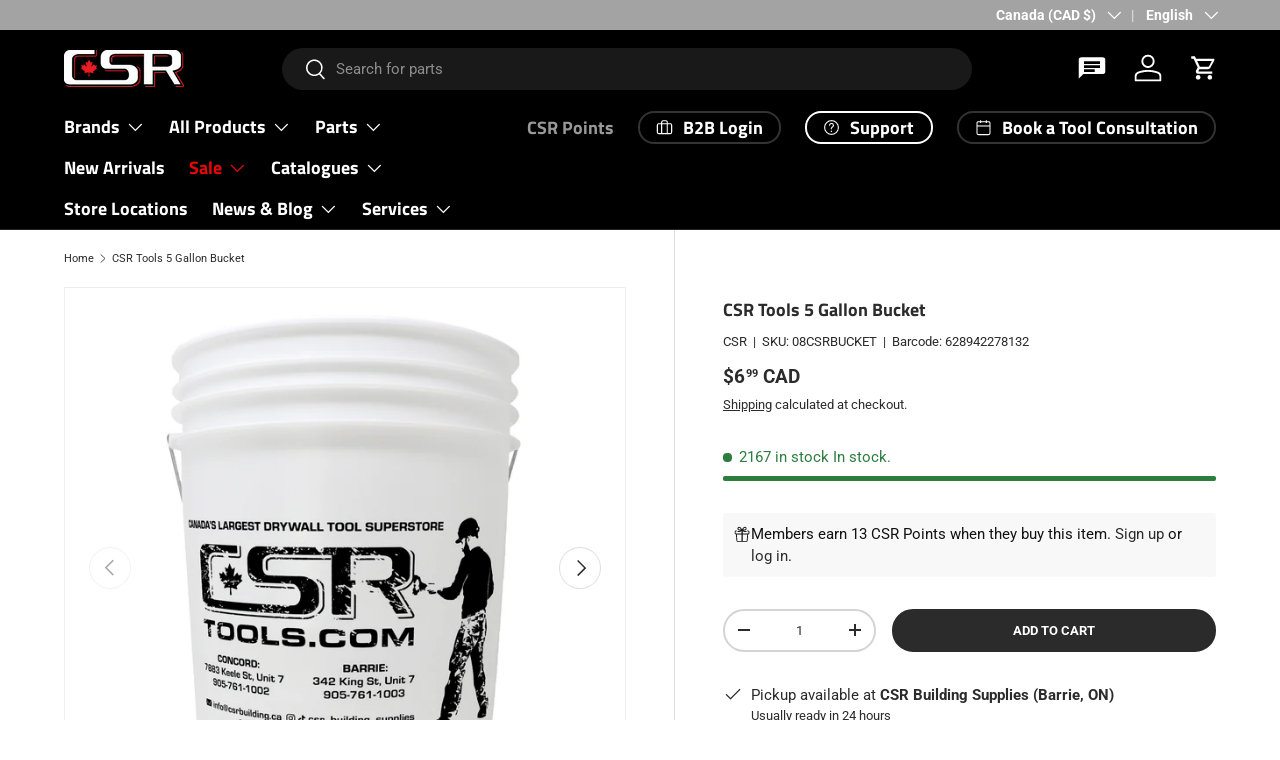

--- FILE ---
content_type: text/html; charset=utf-8
request_url: https://csrbuilding.com/products/csr-and-columbia-15-year-anniversary-5-gallon-bucket
body_size: 65547
content:
<!doctype html>
<html class="no-js" lang="en" dir="ltr">
<head><meta charset="utf-8">
<meta name="viewport" content="width=device-width,initial-scale=1">
<title>CSR Tools 5 Gallon Bucket &ndash; CSR Building Supplies</title><link rel="canonical" href="https://csrbuilding.com/products/csr-and-columbia-15-year-anniversary-5-gallon-bucket"><link rel="icon" href="//csrbuilding.com/cdn/shop/files/cropped-CSR-LOGO-BLACK-3-3-300x300.png?crop=center&height=48&v=1613703171&width=48" type="image/png">
  <link rel="apple-touch-icon" href="//csrbuilding.com/cdn/shop/files/cropped-CSR-LOGO-BLACK-3-3-300x300.png?crop=center&height=180&v=1613703171&width=180"><meta name="description" content="Use the 5 Gallon CSR Bucket to carry parts, mix compound and other and job site items. Ideal for use for at home or on job sites Holds up to a 9 in. bucket grid Wall Thickness: 0.070in Maximum lifting weight is 132 lbs. Steel wire handle with plastic grip Made in Canada"><meta property="og:site_name" content="CSR Building Supplies">
<meta property="og:url" content="https://csrbuilding.com/products/csr-and-columbia-15-year-anniversary-5-gallon-bucket">
<meta property="og:title" content="CSR Tools 5 Gallon Bucket">
<meta property="og:type" content="product">
<meta property="og:description" content="Use the 5 Gallon CSR Bucket to carry parts, mix compound and other and job site items. Ideal for use for at home or on job sites Holds up to a 9 in. bucket grid Wall Thickness: 0.070in Maximum lifting weight is 132 lbs. Steel wire handle with plastic grip Made in Canada"><meta property="og:image" content="http://csrbuilding.com/cdn/shop/products/BUCKETFRONT.jpg?crop=center&height=1200&v=1756994982&width=1200">
  <meta property="og:image:secure_url" content="https://csrbuilding.com/cdn/shop/products/BUCKETFRONT.jpg?crop=center&height=1200&v=1756994982&width=1200">
  <meta property="og:image:width" content="2000">
  <meta property="og:image:height" content="2000"><meta property="og:price:amount" content="6.99">
  <meta property="og:price:currency" content="CAD"><meta name="twitter:site" content="@csrbuilding"><meta name="twitter:card" content="summary_large_image">
<meta name="twitter:title" content="CSR Tools 5 Gallon Bucket">
<meta name="twitter:description" content="Use the 5 Gallon CSR Bucket to carry parts, mix compound and other and job site items. Ideal for use for at home or on job sites Holds up to a 9 in. bucket grid Wall Thickness: 0.070in Maximum lifting weight is 132 lbs. Steel wire handle with plastic grip Made in Canada">
<link rel="preload" href="//csrbuilding.com/cdn/shop/t/22/assets/main.css?v=173250711129245361661764164425" as="style"><style data-shopify>
@font-face {
  font-family: Roboto;
  font-weight: 400;
  font-style: normal;
  font-display: swap;
  src: url("//csrbuilding.com/cdn/fonts/roboto/roboto_n4.2019d890f07b1852f56ce63ba45b2db45d852cba.woff2") format("woff2"),
       url("//csrbuilding.com/cdn/fonts/roboto/roboto_n4.238690e0007583582327135619c5f7971652fa9d.woff") format("woff");
}
@font-face {
  font-family: Roboto;
  font-weight: 700;
  font-style: normal;
  font-display: swap;
  src: url("//csrbuilding.com/cdn/fonts/roboto/roboto_n7.f38007a10afbbde8976c4056bfe890710d51dec2.woff2") format("woff2"),
       url("//csrbuilding.com/cdn/fonts/roboto/roboto_n7.94bfdd3e80c7be00e128703d245c207769d763f9.woff") format("woff");
}
@font-face {
  font-family: Roboto;
  font-weight: 400;
  font-style: italic;
  font-display: swap;
  src: url("//csrbuilding.com/cdn/fonts/roboto/roboto_i4.57ce898ccda22ee84f49e6b57ae302250655e2d4.woff2") format("woff2"),
       url("//csrbuilding.com/cdn/fonts/roboto/roboto_i4.b21f3bd061cbcb83b824ae8c7671a82587b264bf.woff") format("woff");
}
@font-face {
  font-family: Roboto;
  font-weight: 700;
  font-style: italic;
  font-display: swap;
  src: url("//csrbuilding.com/cdn/fonts/roboto/roboto_i7.7ccaf9410746f2c53340607c42c43f90a9005937.woff2") format("woff2"),
       url("//csrbuilding.com/cdn/fonts/roboto/roboto_i7.49ec21cdd7148292bffea74c62c0df6e93551516.woff") format("woff");
}
@font-face {
  font-family: "Titillium Web";
  font-weight: 700;
  font-style: normal;
  font-display: swap;
  src: url("//csrbuilding.com/cdn/fonts/titillium_web/titilliumweb_n7.d17ed1f3a767ca2dd9fcaa8710c651c747c3860e.woff2") format("woff2"),
       url("//csrbuilding.com/cdn/fonts/titillium_web/titilliumweb_n7.56a12bf435e8401765588d4fbf86b152db29e2a2.woff") format("woff");
}
@font-face {
  font-family: "Titillium Web";
  font-weight: 700;
  font-style: normal;
  font-display: swap;
  src: url("//csrbuilding.com/cdn/fonts/titillium_web/titilliumweb_n7.d17ed1f3a767ca2dd9fcaa8710c651c747c3860e.woff2") format("woff2"),
       url("//csrbuilding.com/cdn/fonts/titillium_web/titilliumweb_n7.56a12bf435e8401765588d4fbf86b152db29e2a2.woff") format("woff");
}
:root {
      --bg-color: 255 255 255 / 1.0;
      --bg-color-og: 255 255 255 / 1.0;
      --heading-color: 42 43 42;
      --text-color: 42 43 42;
      --text-color-og: 42 43 42;
      --scrollbar-color: 42 43 42;
      --link-color: 42 43 42;
      --link-color-og: 42 43 42;
      --star-color: 255 159 28;--swatch-border-color-default: 212 213 212;
        --swatch-border-color-active: 149 149 149;
        --swatch-card-size: 24px;
        --swatch-variant-picker-size: 64px;--color-scheme-1-bg: 244 244 244 / 1.0;
      --color-scheme-1-grad: linear-gradient(180deg, rgba(244, 244, 244, 1), rgba(244, 244, 244, 1) 100%);
      --color-scheme-1-heading: 42 43 42;
      --color-scheme-1-text: 42 43 42;
      --color-scheme-1-btn-bg: 3 3 3;
      --color-scheme-1-btn-text: 255 255 255;
      --color-scheme-1-btn-bg-hover: 49 49 49;--color-scheme-2-bg: 42 43 42 / 1.0;
      --color-scheme-2-grad: radial-gradient(rgba(174, 31, 35, 1) 16%, rgba(180, 12, 28, 1) 33%, rgba(42, 43, 42, 1) 85%);
      --color-scheme-2-heading: 255 255 255;
      --color-scheme-2-text: 255 255 255;
      --color-scheme-2-btn-bg: 255 255 255;
      --color-scheme-2-btn-text: 255 255 255;
      --color-scheme-2-btn-bg-hover: 255 255 255;--color-scheme-3-bg: 255 255 255 / 1.0;
      --color-scheme-3-grad: ;
      --color-scheme-3-heading: 42 43 42;
      --color-scheme-3-text: 42 43 42;
      --color-scheme-3-btn-bg: 180 12 28;
      --color-scheme-3-btn-text: 255 255 255;
      --color-scheme-3-btn-bg-hover: 203 51 66;

      --drawer-bg-color: 255 255 255 / 1.0;
      --drawer-text-color: 42 43 42;

      --panel-bg-color: 244 244 244 / 1.0;
      --panel-heading-color: 42 43 42;
      --panel-text-color: 42 43 42;

      --in-stock-text-color: 44 126 63;
      --low-stock-text-color: 210 134 26;
      --very-low-stock-text-color: 180 12 28;
      --no-stock-text-color: 119 119 119;
      --no-stock-backordered-text-color: 119 119 119;

      --error-bg-color: 252 237 238;
      --error-text-color: 180 12 28;
      --success-bg-color: 232 246 234;
      --success-text-color: 44 126 63;
      --info-bg-color: 228 237 250;
      --info-text-color: 26 102 210;

      --heading-font-family: "Titillium Web", sans-serif;
      --heading-font-style: normal;
      --heading-font-weight: 700;
      --heading-scale-start: 2;

      --navigation-font-family: "Titillium Web", sans-serif;
      --navigation-font-style: normal;
      --navigation-font-weight: 700;--heading-text-transform: none;
--subheading-text-transform: none;
      --body-font-family: Roboto, sans-serif;
      --body-font-style: normal;
      --body-font-weight: 400;
      --body-font-size: 15;

      --section-gap: 48;
      --heading-gap: calc(8 * var(--space-unit));--grid-column-gap: 20px;--btn-bg-color: 42 43 42;
      --btn-bg-hover-color: 82 83 82;
      --btn-text-color: 255 255 255;
      --btn-bg-color-og: 42 43 42;
      --btn-text-color-og: 255 255 255;
      --btn-alt-bg-color: 255 255 255;
      --btn-alt-bg-alpha: 1.0;
      --btn-alt-text-color: 42 43 42;
      --btn-border-width: 2px;
      --btn-padding-y: 12px;

      
      --btn-border-radius: 28px;
      

      --btn-lg-border-radius: 50%;
      --btn-icon-border-radius: 50%;
      --input-with-btn-inner-radius: var(--btn-border-radius);
      --btn-text-transform: uppercase;

      --input-bg-color: 255 255 255 / 1.0;
      --input-text-color: 42 43 42;
      --input-border-width: 2px;
      --input-border-radius: 26px;
      --textarea-border-radius: 12px;
      --input-border-radius: 28px;
      --input-lg-border-radius: 34px;
      --input-bg-color-diff-3: #f7f7f7;
      --input-bg-color-diff-6: #f0f0f0;

      --modal-border-radius: 16px;
      --modal-overlay-color: 0 0 0;
      --modal-overlay-opacity: 0.4;
      --drawer-border-radius: 16px;
      --overlay-border-radius: 0px;

      --custom-label-bg-color: 255 0 0 / 1.0;
      --custom-label-text-color: 255 255 255 / 1.0;--sale-label-bg-color: 235 33 39 / 1.0;
      --sale-label-text-color: 255 255 255 / 1.0;--sold-out-label-bg-color: 42 43 42 / 1.0;
      --sold-out-label-text-color: 255 255 255 / 1.0;--new-label-bg-color: 248 255 10 / 1.0;
      --new-label-text-color: 31 31 31 / 1.0;--preorder-label-bg-color: 0 166 237 / 1.0;
      --preorder-label-text-color: 255 255 255 / 1.0;

      --collection-label-color: 0 126 18 / 1.0;

      --page-width: 1920px;
      --gutter-sm: 20px;
      --gutter-md: 32px;
      --gutter-lg: 64px;

      --payment-terms-bg-color: #ffffff;

      --coll-card-bg-color: #F9F9F9;
      --coll-card-border-color: #f2f2f2;

      --card-highlight-bg-color: #F9F9F9;
      --card-highlight-text-color: 85 85 85;
      --card-highlight-border-color: #E1E1E1;--card-bg-color: #ffffff;
      --card-text-color: 38 38 43;
      --card-border-color: #f2f2f2;
        
          --aos-animate-duration: 0.6s;
        

        
          --aos-min-width: 0;
        
      

      --reading-width: 48em;
    }

    @media (max-width: 769px) {
      :root {
        --reading-width: 36em;
      }
    }
  </style><link rel="stylesheet" href="//csrbuilding.com/cdn/shop/t/22/assets/main.css?v=173250711129245361661764164425">
  <script src="//csrbuilding.com/cdn/shop/t/22/assets/main.js?v=182340204423554326591755318159" defer="defer"></script><link rel="preload" href="//csrbuilding.com/cdn/fonts/roboto/roboto_n4.2019d890f07b1852f56ce63ba45b2db45d852cba.woff2" as="font" type="font/woff2" crossorigin fetchpriority="high"><link rel="preload" href="//csrbuilding.com/cdn/fonts/titillium_web/titilliumweb_n7.d17ed1f3a767ca2dd9fcaa8710c651c747c3860e.woff2" as="font" type="font/woff2" crossorigin fetchpriority="high"><script>window.performance && window.performance.mark && window.performance.mark('shopify.content_for_header.start');</script><meta name="google-site-verification" content="mPLUWa6RaxruCR2g82twHYW8IlfLq8ZN96fG1cxQvEE">
<meta name="facebook-domain-verification" content="m6l9oylokhiyg2anu5sf5lmhkic26b">
<meta name="facebook-domain-verification" content="lnngr3m4ln88717nigobffvyyk5wll">
<meta name="facebook-domain-verification" content="lsbtm8uwvcrcr5i4z11odcu60d43u2">
<meta id="shopify-digital-wallet" name="shopify-digital-wallet" content="/27766784139/digital_wallets/dialog">
<meta name="shopify-checkout-api-token" content="e4f1214b54d0f763f20ee127e53861c8">
<meta id="in-context-paypal-metadata" data-shop-id="27766784139" data-venmo-supported="false" data-environment="production" data-locale="en_US" data-paypal-v4="true" data-currency="CAD">
<link rel="alternate" hreflang="x-default" href="https://csrbuilding.ca/products/csr-and-columbia-15-year-anniversary-5-gallon-bucket">
<link rel="alternate" hreflang="en" href="https://csrbuilding.ca/products/csr-and-columbia-15-year-anniversary-5-gallon-bucket">
<link rel="alternate" hreflang="fr" href="https://csrbuilding.ca/fr/products/csr-and-columbia-15-year-anniversary-5-gallon-bucket">
<link rel="alternate" hreflang="es" href="https://csrbuilding.ca/es/products/csr-and-columbia-15-year-anniversary-5-gallon-bucket">
<link rel="alternate" hreflang="en-GB" href="https://csrbuilding.com/en-gb/products/csr-and-columbia-15-year-anniversary-5-gallon-bucket">
<link rel="alternate" hreflang="en-NO" href="https://csrbuilding.com/en-no/products/csr-and-columbia-15-year-anniversary-5-gallon-bucket">
<link rel="alternate" hreflang="en-FR" href="https://csrbuilding.com/en-fr/products/csr-and-columbia-15-year-anniversary-5-gallon-bucket">
<link rel="alternate" hreflang="fr-FR" href="https://csrbuilding.com/fr-fr/products/csr-and-columbia-15-year-anniversary-5-gallon-bucket">
<link rel="alternate" hreflang="en-BE" href="https://csrbuilding.com/en-de/products/csr-and-columbia-15-year-anniversary-5-gallon-bucket">
<link rel="alternate" hreflang="es-BE" href="https://csrbuilding.com/es-de/products/csr-and-columbia-15-year-anniversary-5-gallon-bucket">
<link rel="alternate" hreflang="fr-BE" href="https://csrbuilding.com/fr-de/products/csr-and-columbia-15-year-anniversary-5-gallon-bucket">
<link rel="alternate" hreflang="en-NL" href="https://csrbuilding.com/en-de/products/csr-and-columbia-15-year-anniversary-5-gallon-bucket">
<link rel="alternate" hreflang="es-NL" href="https://csrbuilding.com/es-de/products/csr-and-columbia-15-year-anniversary-5-gallon-bucket">
<link rel="alternate" hreflang="fr-NL" href="https://csrbuilding.com/fr-de/products/csr-and-columbia-15-year-anniversary-5-gallon-bucket">
<link rel="alternate" hreflang="en-DE" href="https://csrbuilding.com/en-de/products/csr-and-columbia-15-year-anniversary-5-gallon-bucket">
<link rel="alternate" hreflang="es-DE" href="https://csrbuilding.com/es-de/products/csr-and-columbia-15-year-anniversary-5-gallon-bucket">
<link rel="alternate" hreflang="fr-DE" href="https://csrbuilding.com/fr-de/products/csr-and-columbia-15-year-anniversary-5-gallon-bucket">
<link rel="alternate" hreflang="en-IT" href="https://csrbuilding.com/en-de/products/csr-and-columbia-15-year-anniversary-5-gallon-bucket">
<link rel="alternate" hreflang="es-IT" href="https://csrbuilding.com/es-de/products/csr-and-columbia-15-year-anniversary-5-gallon-bucket">
<link rel="alternate" hreflang="fr-IT" href="https://csrbuilding.com/fr-de/products/csr-and-columbia-15-year-anniversary-5-gallon-bucket">
<link rel="alternate" hreflang="en-EE" href="https://csrbuilding.com/en-de/products/csr-and-columbia-15-year-anniversary-5-gallon-bucket">
<link rel="alternate" hreflang="es-EE" href="https://csrbuilding.com/es-de/products/csr-and-columbia-15-year-anniversary-5-gallon-bucket">
<link rel="alternate" hreflang="fr-EE" href="https://csrbuilding.com/fr-de/products/csr-and-columbia-15-year-anniversary-5-gallon-bucket">
<link rel="alternate" hreflang="en-FI" href="https://csrbuilding.com/en-de/products/csr-and-columbia-15-year-anniversary-5-gallon-bucket">
<link rel="alternate" hreflang="es-FI" href="https://csrbuilding.com/es-de/products/csr-and-columbia-15-year-anniversary-5-gallon-bucket">
<link rel="alternate" hreflang="fr-FI" href="https://csrbuilding.com/fr-de/products/csr-and-columbia-15-year-anniversary-5-gallon-bucket">
<link rel="alternate" hreflang="en-LV" href="https://csrbuilding.com/en-de/products/csr-and-columbia-15-year-anniversary-5-gallon-bucket">
<link rel="alternate" hreflang="es-LV" href="https://csrbuilding.com/es-de/products/csr-and-columbia-15-year-anniversary-5-gallon-bucket">
<link rel="alternate" hreflang="fr-LV" href="https://csrbuilding.com/fr-de/products/csr-and-columbia-15-year-anniversary-5-gallon-bucket">
<link rel="alternate" hreflang="en-LT" href="https://csrbuilding.com/en-de/products/csr-and-columbia-15-year-anniversary-5-gallon-bucket">
<link rel="alternate" hreflang="es-LT" href="https://csrbuilding.com/es-de/products/csr-and-columbia-15-year-anniversary-5-gallon-bucket">
<link rel="alternate" hreflang="fr-LT" href="https://csrbuilding.com/fr-de/products/csr-and-columbia-15-year-anniversary-5-gallon-bucket">
<link rel="alternate" hreflang="en-PT" href="https://csrbuilding.com/en-de/products/csr-and-columbia-15-year-anniversary-5-gallon-bucket">
<link rel="alternate" hreflang="es-PT" href="https://csrbuilding.com/es-de/products/csr-and-columbia-15-year-anniversary-5-gallon-bucket">
<link rel="alternate" hreflang="fr-PT" href="https://csrbuilding.com/fr-de/products/csr-and-columbia-15-year-anniversary-5-gallon-bucket">
<link rel="alternate" hreflang="en-AT" href="https://csrbuilding.com/en-de/products/csr-and-columbia-15-year-anniversary-5-gallon-bucket">
<link rel="alternate" hreflang="es-AT" href="https://csrbuilding.com/es-de/products/csr-and-columbia-15-year-anniversary-5-gallon-bucket">
<link rel="alternate" hreflang="fr-AT" href="https://csrbuilding.com/fr-de/products/csr-and-columbia-15-year-anniversary-5-gallon-bucket">
<link rel="alternate" hreflang="en-ES" href="https://csrbuilding.com/en-de/products/csr-and-columbia-15-year-anniversary-5-gallon-bucket">
<link rel="alternate" hreflang="es-ES" href="https://csrbuilding.com/es-de/products/csr-and-columbia-15-year-anniversary-5-gallon-bucket">
<link rel="alternate" hreflang="fr-ES" href="https://csrbuilding.com/fr-de/products/csr-and-columbia-15-year-anniversary-5-gallon-bucket">
<link rel="alternate" hreflang="en-AU" href="https://csrbuilding.com/en-au/products/csr-and-columbia-15-year-anniversary-5-gallon-bucket">
<link rel="alternate" hreflang="en-JP" href="https://csrbuilding.com/en-jp/products/csr-and-columbia-15-year-anniversary-5-gallon-bucket">
<link rel="alternate" hreflang="en-CA" href="https://csrbuilding.com/products/csr-and-columbia-15-year-anniversary-5-gallon-bucket">
<link rel="alternate" hreflang="es-CA" href="https://csrbuilding.com/es/products/csr-and-columbia-15-year-anniversary-5-gallon-bucket">
<link rel="alternate" hreflang="fr-CA" href="https://csrbuilding.com/fr/products/csr-and-columbia-15-year-anniversary-5-gallon-bucket">
<link rel="alternate" hreflang="en-AD" href="https://csrbuilding.com/products/csr-and-columbia-15-year-anniversary-5-gallon-bucket">
<link rel="alternate" hreflang="es-AD" href="https://csrbuilding.com/es/products/csr-and-columbia-15-year-anniversary-5-gallon-bucket">
<link rel="alternate" hreflang="fr-AD" href="https://csrbuilding.com/fr/products/csr-and-columbia-15-year-anniversary-5-gallon-bucket">
<link rel="alternate" hreflang="en-AG" href="https://csrbuilding.com/products/csr-and-columbia-15-year-anniversary-5-gallon-bucket">
<link rel="alternate" hreflang="es-AG" href="https://csrbuilding.com/es/products/csr-and-columbia-15-year-anniversary-5-gallon-bucket">
<link rel="alternate" hreflang="fr-AG" href="https://csrbuilding.com/fr/products/csr-and-columbia-15-year-anniversary-5-gallon-bucket">
<link rel="alternate" hreflang="en-AI" href="https://csrbuilding.com/products/csr-and-columbia-15-year-anniversary-5-gallon-bucket">
<link rel="alternate" hreflang="es-AI" href="https://csrbuilding.com/es/products/csr-and-columbia-15-year-anniversary-5-gallon-bucket">
<link rel="alternate" hreflang="fr-AI" href="https://csrbuilding.com/fr/products/csr-and-columbia-15-year-anniversary-5-gallon-bucket">
<link rel="alternate" hreflang="en-AL" href="https://csrbuilding.com/products/csr-and-columbia-15-year-anniversary-5-gallon-bucket">
<link rel="alternate" hreflang="es-AL" href="https://csrbuilding.com/es/products/csr-and-columbia-15-year-anniversary-5-gallon-bucket">
<link rel="alternate" hreflang="fr-AL" href="https://csrbuilding.com/fr/products/csr-and-columbia-15-year-anniversary-5-gallon-bucket">
<link rel="alternate" hreflang="en-AM" href="https://csrbuilding.com/products/csr-and-columbia-15-year-anniversary-5-gallon-bucket">
<link rel="alternate" hreflang="es-AM" href="https://csrbuilding.com/es/products/csr-and-columbia-15-year-anniversary-5-gallon-bucket">
<link rel="alternate" hreflang="fr-AM" href="https://csrbuilding.com/fr/products/csr-and-columbia-15-year-anniversary-5-gallon-bucket">
<link rel="alternate" hreflang="en-AN" href="https://csrbuilding.com/products/csr-and-columbia-15-year-anniversary-5-gallon-bucket">
<link rel="alternate" hreflang="es-AN" href="https://csrbuilding.com/es/products/csr-and-columbia-15-year-anniversary-5-gallon-bucket">
<link rel="alternate" hreflang="fr-AN" href="https://csrbuilding.com/fr/products/csr-and-columbia-15-year-anniversary-5-gallon-bucket">
<link rel="alternate" hreflang="en-AR" href="https://csrbuilding.com/products/csr-and-columbia-15-year-anniversary-5-gallon-bucket">
<link rel="alternate" hreflang="es-AR" href="https://csrbuilding.com/es/products/csr-and-columbia-15-year-anniversary-5-gallon-bucket">
<link rel="alternate" hreflang="fr-AR" href="https://csrbuilding.com/fr/products/csr-and-columbia-15-year-anniversary-5-gallon-bucket">
<link rel="alternate" hreflang="en-AW" href="https://csrbuilding.com/products/csr-and-columbia-15-year-anniversary-5-gallon-bucket">
<link rel="alternate" hreflang="es-AW" href="https://csrbuilding.com/es/products/csr-and-columbia-15-year-anniversary-5-gallon-bucket">
<link rel="alternate" hreflang="fr-AW" href="https://csrbuilding.com/fr/products/csr-and-columbia-15-year-anniversary-5-gallon-bucket">
<link rel="alternate" hreflang="en-AX" href="https://csrbuilding.com/products/csr-and-columbia-15-year-anniversary-5-gallon-bucket">
<link rel="alternate" hreflang="es-AX" href="https://csrbuilding.com/es/products/csr-and-columbia-15-year-anniversary-5-gallon-bucket">
<link rel="alternate" hreflang="fr-AX" href="https://csrbuilding.com/fr/products/csr-and-columbia-15-year-anniversary-5-gallon-bucket">
<link rel="alternate" hreflang="en-BA" href="https://csrbuilding.com/products/csr-and-columbia-15-year-anniversary-5-gallon-bucket">
<link rel="alternate" hreflang="es-BA" href="https://csrbuilding.com/es/products/csr-and-columbia-15-year-anniversary-5-gallon-bucket">
<link rel="alternate" hreflang="fr-BA" href="https://csrbuilding.com/fr/products/csr-and-columbia-15-year-anniversary-5-gallon-bucket">
<link rel="alternate" hreflang="en-BB" href="https://csrbuilding.com/products/csr-and-columbia-15-year-anniversary-5-gallon-bucket">
<link rel="alternate" hreflang="es-BB" href="https://csrbuilding.com/es/products/csr-and-columbia-15-year-anniversary-5-gallon-bucket">
<link rel="alternate" hreflang="fr-BB" href="https://csrbuilding.com/fr/products/csr-and-columbia-15-year-anniversary-5-gallon-bucket">
<link rel="alternate" hreflang="en-BG" href="https://csrbuilding.com/products/csr-and-columbia-15-year-anniversary-5-gallon-bucket">
<link rel="alternate" hreflang="es-BG" href="https://csrbuilding.com/es/products/csr-and-columbia-15-year-anniversary-5-gallon-bucket">
<link rel="alternate" hreflang="fr-BG" href="https://csrbuilding.com/fr/products/csr-and-columbia-15-year-anniversary-5-gallon-bucket">
<link rel="alternate" hreflang="en-BL" href="https://csrbuilding.com/products/csr-and-columbia-15-year-anniversary-5-gallon-bucket">
<link rel="alternate" hreflang="es-BL" href="https://csrbuilding.com/es/products/csr-and-columbia-15-year-anniversary-5-gallon-bucket">
<link rel="alternate" hreflang="fr-BL" href="https://csrbuilding.com/fr/products/csr-and-columbia-15-year-anniversary-5-gallon-bucket">
<link rel="alternate" hreflang="en-BM" href="https://csrbuilding.com/products/csr-and-columbia-15-year-anniversary-5-gallon-bucket">
<link rel="alternate" hreflang="es-BM" href="https://csrbuilding.com/es/products/csr-and-columbia-15-year-anniversary-5-gallon-bucket">
<link rel="alternate" hreflang="fr-BM" href="https://csrbuilding.com/fr/products/csr-and-columbia-15-year-anniversary-5-gallon-bucket">
<link rel="alternate" hreflang="en-BO" href="https://csrbuilding.com/products/csr-and-columbia-15-year-anniversary-5-gallon-bucket">
<link rel="alternate" hreflang="es-BO" href="https://csrbuilding.com/es/products/csr-and-columbia-15-year-anniversary-5-gallon-bucket">
<link rel="alternate" hreflang="fr-BO" href="https://csrbuilding.com/fr/products/csr-and-columbia-15-year-anniversary-5-gallon-bucket">
<link rel="alternate" hreflang="en-BQ" href="https://csrbuilding.com/products/csr-and-columbia-15-year-anniversary-5-gallon-bucket">
<link rel="alternate" hreflang="es-BQ" href="https://csrbuilding.com/es/products/csr-and-columbia-15-year-anniversary-5-gallon-bucket">
<link rel="alternate" hreflang="fr-BQ" href="https://csrbuilding.com/fr/products/csr-and-columbia-15-year-anniversary-5-gallon-bucket">
<link rel="alternate" hreflang="en-BR" href="https://csrbuilding.com/products/csr-and-columbia-15-year-anniversary-5-gallon-bucket">
<link rel="alternate" hreflang="es-BR" href="https://csrbuilding.com/es/products/csr-and-columbia-15-year-anniversary-5-gallon-bucket">
<link rel="alternate" hreflang="fr-BR" href="https://csrbuilding.com/fr/products/csr-and-columbia-15-year-anniversary-5-gallon-bucket">
<link rel="alternate" hreflang="en-BS" href="https://csrbuilding.com/products/csr-and-columbia-15-year-anniversary-5-gallon-bucket">
<link rel="alternate" hreflang="es-BS" href="https://csrbuilding.com/es/products/csr-and-columbia-15-year-anniversary-5-gallon-bucket">
<link rel="alternate" hreflang="fr-BS" href="https://csrbuilding.com/fr/products/csr-and-columbia-15-year-anniversary-5-gallon-bucket">
<link rel="alternate" hreflang="en-BV" href="https://csrbuilding.com/products/csr-and-columbia-15-year-anniversary-5-gallon-bucket">
<link rel="alternate" hreflang="es-BV" href="https://csrbuilding.com/es/products/csr-and-columbia-15-year-anniversary-5-gallon-bucket">
<link rel="alternate" hreflang="fr-BV" href="https://csrbuilding.com/fr/products/csr-and-columbia-15-year-anniversary-5-gallon-bucket">
<link rel="alternate" hreflang="en-BY" href="https://csrbuilding.com/products/csr-and-columbia-15-year-anniversary-5-gallon-bucket">
<link rel="alternate" hreflang="es-BY" href="https://csrbuilding.com/es/products/csr-and-columbia-15-year-anniversary-5-gallon-bucket">
<link rel="alternate" hreflang="fr-BY" href="https://csrbuilding.com/fr/products/csr-and-columbia-15-year-anniversary-5-gallon-bucket">
<link rel="alternate" hreflang="en-BZ" href="https://csrbuilding.com/products/csr-and-columbia-15-year-anniversary-5-gallon-bucket">
<link rel="alternate" hreflang="es-BZ" href="https://csrbuilding.com/es/products/csr-and-columbia-15-year-anniversary-5-gallon-bucket">
<link rel="alternate" hreflang="fr-BZ" href="https://csrbuilding.com/fr/products/csr-and-columbia-15-year-anniversary-5-gallon-bucket">
<link rel="alternate" hreflang="en-CH" href="https://csrbuilding.com/products/csr-and-columbia-15-year-anniversary-5-gallon-bucket">
<link rel="alternate" hreflang="es-CH" href="https://csrbuilding.com/es/products/csr-and-columbia-15-year-anniversary-5-gallon-bucket">
<link rel="alternate" hreflang="fr-CH" href="https://csrbuilding.com/fr/products/csr-and-columbia-15-year-anniversary-5-gallon-bucket">
<link rel="alternate" hreflang="en-CK" href="https://csrbuilding.com/products/csr-and-columbia-15-year-anniversary-5-gallon-bucket">
<link rel="alternate" hreflang="es-CK" href="https://csrbuilding.com/es/products/csr-and-columbia-15-year-anniversary-5-gallon-bucket">
<link rel="alternate" hreflang="fr-CK" href="https://csrbuilding.com/fr/products/csr-and-columbia-15-year-anniversary-5-gallon-bucket">
<link rel="alternate" hreflang="en-CL" href="https://csrbuilding.com/products/csr-and-columbia-15-year-anniversary-5-gallon-bucket">
<link rel="alternate" hreflang="es-CL" href="https://csrbuilding.com/es/products/csr-and-columbia-15-year-anniversary-5-gallon-bucket">
<link rel="alternate" hreflang="fr-CL" href="https://csrbuilding.com/fr/products/csr-and-columbia-15-year-anniversary-5-gallon-bucket">
<link rel="alternate" hreflang="en-CN" href="https://csrbuilding.com/products/csr-and-columbia-15-year-anniversary-5-gallon-bucket">
<link rel="alternate" hreflang="es-CN" href="https://csrbuilding.com/es/products/csr-and-columbia-15-year-anniversary-5-gallon-bucket">
<link rel="alternate" hreflang="fr-CN" href="https://csrbuilding.com/fr/products/csr-and-columbia-15-year-anniversary-5-gallon-bucket">
<link rel="alternate" hreflang="en-CO" href="https://csrbuilding.com/products/csr-and-columbia-15-year-anniversary-5-gallon-bucket">
<link rel="alternate" hreflang="es-CO" href="https://csrbuilding.com/es/products/csr-and-columbia-15-year-anniversary-5-gallon-bucket">
<link rel="alternate" hreflang="fr-CO" href="https://csrbuilding.com/fr/products/csr-and-columbia-15-year-anniversary-5-gallon-bucket">
<link rel="alternate" hreflang="en-CR" href="https://csrbuilding.com/products/csr-and-columbia-15-year-anniversary-5-gallon-bucket">
<link rel="alternate" hreflang="es-CR" href="https://csrbuilding.com/es/products/csr-and-columbia-15-year-anniversary-5-gallon-bucket">
<link rel="alternate" hreflang="fr-CR" href="https://csrbuilding.com/fr/products/csr-and-columbia-15-year-anniversary-5-gallon-bucket">
<link rel="alternate" hreflang="en-CW" href="https://csrbuilding.com/products/csr-and-columbia-15-year-anniversary-5-gallon-bucket">
<link rel="alternate" hreflang="es-CW" href="https://csrbuilding.com/es/products/csr-and-columbia-15-year-anniversary-5-gallon-bucket">
<link rel="alternate" hreflang="fr-CW" href="https://csrbuilding.com/fr/products/csr-and-columbia-15-year-anniversary-5-gallon-bucket">
<link rel="alternate" hreflang="en-CY" href="https://csrbuilding.com/products/csr-and-columbia-15-year-anniversary-5-gallon-bucket">
<link rel="alternate" hreflang="es-CY" href="https://csrbuilding.com/es/products/csr-and-columbia-15-year-anniversary-5-gallon-bucket">
<link rel="alternate" hreflang="fr-CY" href="https://csrbuilding.com/fr/products/csr-and-columbia-15-year-anniversary-5-gallon-bucket">
<link rel="alternate" hreflang="en-CZ" href="https://csrbuilding.com/products/csr-and-columbia-15-year-anniversary-5-gallon-bucket">
<link rel="alternate" hreflang="es-CZ" href="https://csrbuilding.com/es/products/csr-and-columbia-15-year-anniversary-5-gallon-bucket">
<link rel="alternate" hreflang="fr-CZ" href="https://csrbuilding.com/fr/products/csr-and-columbia-15-year-anniversary-5-gallon-bucket">
<link rel="alternate" hreflang="en-DK" href="https://csrbuilding.com/products/csr-and-columbia-15-year-anniversary-5-gallon-bucket">
<link rel="alternate" hreflang="es-DK" href="https://csrbuilding.com/es/products/csr-and-columbia-15-year-anniversary-5-gallon-bucket">
<link rel="alternate" hreflang="fr-DK" href="https://csrbuilding.com/fr/products/csr-and-columbia-15-year-anniversary-5-gallon-bucket">
<link rel="alternate" hreflang="en-DM" href="https://csrbuilding.com/products/csr-and-columbia-15-year-anniversary-5-gallon-bucket">
<link rel="alternate" hreflang="es-DM" href="https://csrbuilding.com/es/products/csr-and-columbia-15-year-anniversary-5-gallon-bucket">
<link rel="alternate" hreflang="fr-DM" href="https://csrbuilding.com/fr/products/csr-and-columbia-15-year-anniversary-5-gallon-bucket">
<link rel="alternate" hreflang="en-DO" href="https://csrbuilding.com/products/csr-and-columbia-15-year-anniversary-5-gallon-bucket">
<link rel="alternate" hreflang="es-DO" href="https://csrbuilding.com/es/products/csr-and-columbia-15-year-anniversary-5-gallon-bucket">
<link rel="alternate" hreflang="fr-DO" href="https://csrbuilding.com/fr/products/csr-and-columbia-15-year-anniversary-5-gallon-bucket">
<link rel="alternate" hreflang="en-EC" href="https://csrbuilding.com/products/csr-and-columbia-15-year-anniversary-5-gallon-bucket">
<link rel="alternate" hreflang="es-EC" href="https://csrbuilding.com/es/products/csr-and-columbia-15-year-anniversary-5-gallon-bucket">
<link rel="alternate" hreflang="fr-EC" href="https://csrbuilding.com/fr/products/csr-and-columbia-15-year-anniversary-5-gallon-bucket">
<link rel="alternate" hreflang="en-FJ" href="https://csrbuilding.com/products/csr-and-columbia-15-year-anniversary-5-gallon-bucket">
<link rel="alternate" hreflang="es-FJ" href="https://csrbuilding.com/es/products/csr-and-columbia-15-year-anniversary-5-gallon-bucket">
<link rel="alternate" hreflang="fr-FJ" href="https://csrbuilding.com/fr/products/csr-and-columbia-15-year-anniversary-5-gallon-bucket">
<link rel="alternate" hreflang="en-FK" href="https://csrbuilding.com/products/csr-and-columbia-15-year-anniversary-5-gallon-bucket">
<link rel="alternate" hreflang="es-FK" href="https://csrbuilding.com/es/products/csr-and-columbia-15-year-anniversary-5-gallon-bucket">
<link rel="alternate" hreflang="fr-FK" href="https://csrbuilding.com/fr/products/csr-and-columbia-15-year-anniversary-5-gallon-bucket">
<link rel="alternate" hreflang="en-FO" href="https://csrbuilding.com/products/csr-and-columbia-15-year-anniversary-5-gallon-bucket">
<link rel="alternate" hreflang="es-FO" href="https://csrbuilding.com/es/products/csr-and-columbia-15-year-anniversary-5-gallon-bucket">
<link rel="alternate" hreflang="fr-FO" href="https://csrbuilding.com/fr/products/csr-and-columbia-15-year-anniversary-5-gallon-bucket">
<link rel="alternate" hreflang="en-GD" href="https://csrbuilding.com/products/csr-and-columbia-15-year-anniversary-5-gallon-bucket">
<link rel="alternate" hreflang="es-GD" href="https://csrbuilding.com/es/products/csr-and-columbia-15-year-anniversary-5-gallon-bucket">
<link rel="alternate" hreflang="fr-GD" href="https://csrbuilding.com/fr/products/csr-and-columbia-15-year-anniversary-5-gallon-bucket">
<link rel="alternate" hreflang="en-GE" href="https://csrbuilding.com/products/csr-and-columbia-15-year-anniversary-5-gallon-bucket">
<link rel="alternate" hreflang="es-GE" href="https://csrbuilding.com/es/products/csr-and-columbia-15-year-anniversary-5-gallon-bucket">
<link rel="alternate" hreflang="fr-GE" href="https://csrbuilding.com/fr/products/csr-and-columbia-15-year-anniversary-5-gallon-bucket">
<link rel="alternate" hreflang="en-GF" href="https://csrbuilding.com/products/csr-and-columbia-15-year-anniversary-5-gallon-bucket">
<link rel="alternate" hreflang="es-GF" href="https://csrbuilding.com/es/products/csr-and-columbia-15-year-anniversary-5-gallon-bucket">
<link rel="alternate" hreflang="fr-GF" href="https://csrbuilding.com/fr/products/csr-and-columbia-15-year-anniversary-5-gallon-bucket">
<link rel="alternate" hreflang="en-GG" href="https://csrbuilding.com/products/csr-and-columbia-15-year-anniversary-5-gallon-bucket">
<link rel="alternate" hreflang="es-GG" href="https://csrbuilding.com/es/products/csr-and-columbia-15-year-anniversary-5-gallon-bucket">
<link rel="alternate" hreflang="fr-GG" href="https://csrbuilding.com/fr/products/csr-and-columbia-15-year-anniversary-5-gallon-bucket">
<link rel="alternate" hreflang="en-GI" href="https://csrbuilding.com/products/csr-and-columbia-15-year-anniversary-5-gallon-bucket">
<link rel="alternate" hreflang="es-GI" href="https://csrbuilding.com/es/products/csr-and-columbia-15-year-anniversary-5-gallon-bucket">
<link rel="alternate" hreflang="fr-GI" href="https://csrbuilding.com/fr/products/csr-and-columbia-15-year-anniversary-5-gallon-bucket">
<link rel="alternate" hreflang="en-GL" href="https://csrbuilding.com/products/csr-and-columbia-15-year-anniversary-5-gallon-bucket">
<link rel="alternate" hreflang="es-GL" href="https://csrbuilding.com/es/products/csr-and-columbia-15-year-anniversary-5-gallon-bucket">
<link rel="alternate" hreflang="fr-GL" href="https://csrbuilding.com/fr/products/csr-and-columbia-15-year-anniversary-5-gallon-bucket">
<link rel="alternate" hreflang="en-GP" href="https://csrbuilding.com/products/csr-and-columbia-15-year-anniversary-5-gallon-bucket">
<link rel="alternate" hreflang="es-GP" href="https://csrbuilding.com/es/products/csr-and-columbia-15-year-anniversary-5-gallon-bucket">
<link rel="alternate" hreflang="fr-GP" href="https://csrbuilding.com/fr/products/csr-and-columbia-15-year-anniversary-5-gallon-bucket">
<link rel="alternate" hreflang="en-GR" href="https://csrbuilding.com/products/csr-and-columbia-15-year-anniversary-5-gallon-bucket">
<link rel="alternate" hreflang="es-GR" href="https://csrbuilding.com/es/products/csr-and-columbia-15-year-anniversary-5-gallon-bucket">
<link rel="alternate" hreflang="fr-GR" href="https://csrbuilding.com/fr/products/csr-and-columbia-15-year-anniversary-5-gallon-bucket">
<link rel="alternate" hreflang="en-GS" href="https://csrbuilding.com/products/csr-and-columbia-15-year-anniversary-5-gallon-bucket">
<link rel="alternate" hreflang="es-GS" href="https://csrbuilding.com/es/products/csr-and-columbia-15-year-anniversary-5-gallon-bucket">
<link rel="alternate" hreflang="fr-GS" href="https://csrbuilding.com/fr/products/csr-and-columbia-15-year-anniversary-5-gallon-bucket">
<link rel="alternate" hreflang="en-GT" href="https://csrbuilding.com/products/csr-and-columbia-15-year-anniversary-5-gallon-bucket">
<link rel="alternate" hreflang="es-GT" href="https://csrbuilding.com/es/products/csr-and-columbia-15-year-anniversary-5-gallon-bucket">
<link rel="alternate" hreflang="fr-GT" href="https://csrbuilding.com/fr/products/csr-and-columbia-15-year-anniversary-5-gallon-bucket">
<link rel="alternate" hreflang="en-GY" href="https://csrbuilding.com/products/csr-and-columbia-15-year-anniversary-5-gallon-bucket">
<link rel="alternate" hreflang="es-GY" href="https://csrbuilding.com/es/products/csr-and-columbia-15-year-anniversary-5-gallon-bucket">
<link rel="alternate" hreflang="fr-GY" href="https://csrbuilding.com/fr/products/csr-and-columbia-15-year-anniversary-5-gallon-bucket">
<link rel="alternate" hreflang="en-HM" href="https://csrbuilding.com/products/csr-and-columbia-15-year-anniversary-5-gallon-bucket">
<link rel="alternate" hreflang="es-HM" href="https://csrbuilding.com/es/products/csr-and-columbia-15-year-anniversary-5-gallon-bucket">
<link rel="alternate" hreflang="fr-HM" href="https://csrbuilding.com/fr/products/csr-and-columbia-15-year-anniversary-5-gallon-bucket">
<link rel="alternate" hreflang="en-HN" href="https://csrbuilding.com/products/csr-and-columbia-15-year-anniversary-5-gallon-bucket">
<link rel="alternate" hreflang="es-HN" href="https://csrbuilding.com/es/products/csr-and-columbia-15-year-anniversary-5-gallon-bucket">
<link rel="alternate" hreflang="fr-HN" href="https://csrbuilding.com/fr/products/csr-and-columbia-15-year-anniversary-5-gallon-bucket">
<link rel="alternate" hreflang="en-HR" href="https://csrbuilding.com/products/csr-and-columbia-15-year-anniversary-5-gallon-bucket">
<link rel="alternate" hreflang="es-HR" href="https://csrbuilding.com/es/products/csr-and-columbia-15-year-anniversary-5-gallon-bucket">
<link rel="alternate" hreflang="fr-HR" href="https://csrbuilding.com/fr/products/csr-and-columbia-15-year-anniversary-5-gallon-bucket">
<link rel="alternate" hreflang="en-HT" href="https://csrbuilding.com/products/csr-and-columbia-15-year-anniversary-5-gallon-bucket">
<link rel="alternate" hreflang="es-HT" href="https://csrbuilding.com/es/products/csr-and-columbia-15-year-anniversary-5-gallon-bucket">
<link rel="alternate" hreflang="fr-HT" href="https://csrbuilding.com/fr/products/csr-and-columbia-15-year-anniversary-5-gallon-bucket">
<link rel="alternate" hreflang="en-HU" href="https://csrbuilding.com/products/csr-and-columbia-15-year-anniversary-5-gallon-bucket">
<link rel="alternate" hreflang="es-HU" href="https://csrbuilding.com/es/products/csr-and-columbia-15-year-anniversary-5-gallon-bucket">
<link rel="alternate" hreflang="fr-HU" href="https://csrbuilding.com/fr/products/csr-and-columbia-15-year-anniversary-5-gallon-bucket">
<link rel="alternate" hreflang="en-IE" href="https://csrbuilding.com/products/csr-and-columbia-15-year-anniversary-5-gallon-bucket">
<link rel="alternate" hreflang="es-IE" href="https://csrbuilding.com/es/products/csr-and-columbia-15-year-anniversary-5-gallon-bucket">
<link rel="alternate" hreflang="fr-IE" href="https://csrbuilding.com/fr/products/csr-and-columbia-15-year-anniversary-5-gallon-bucket">
<link rel="alternate" hreflang="en-IM" href="https://csrbuilding.com/products/csr-and-columbia-15-year-anniversary-5-gallon-bucket">
<link rel="alternate" hreflang="es-IM" href="https://csrbuilding.com/es/products/csr-and-columbia-15-year-anniversary-5-gallon-bucket">
<link rel="alternate" hreflang="fr-IM" href="https://csrbuilding.com/fr/products/csr-and-columbia-15-year-anniversary-5-gallon-bucket">
<link rel="alternate" hreflang="en-IS" href="https://csrbuilding.com/products/csr-and-columbia-15-year-anniversary-5-gallon-bucket">
<link rel="alternate" hreflang="es-IS" href="https://csrbuilding.com/es/products/csr-and-columbia-15-year-anniversary-5-gallon-bucket">
<link rel="alternate" hreflang="fr-IS" href="https://csrbuilding.com/fr/products/csr-and-columbia-15-year-anniversary-5-gallon-bucket">
<link rel="alternate" hreflang="en-JE" href="https://csrbuilding.com/products/csr-and-columbia-15-year-anniversary-5-gallon-bucket">
<link rel="alternate" hreflang="es-JE" href="https://csrbuilding.com/es/products/csr-and-columbia-15-year-anniversary-5-gallon-bucket">
<link rel="alternate" hreflang="fr-JE" href="https://csrbuilding.com/fr/products/csr-and-columbia-15-year-anniversary-5-gallon-bucket">
<link rel="alternate" hreflang="en-JM" href="https://csrbuilding.com/products/csr-and-columbia-15-year-anniversary-5-gallon-bucket">
<link rel="alternate" hreflang="es-JM" href="https://csrbuilding.com/es/products/csr-and-columbia-15-year-anniversary-5-gallon-bucket">
<link rel="alternate" hreflang="fr-JM" href="https://csrbuilding.com/fr/products/csr-and-columbia-15-year-anniversary-5-gallon-bucket">
<link rel="alternate" hreflang="en-KI" href="https://csrbuilding.com/products/csr-and-columbia-15-year-anniversary-5-gallon-bucket">
<link rel="alternate" hreflang="es-KI" href="https://csrbuilding.com/es/products/csr-and-columbia-15-year-anniversary-5-gallon-bucket">
<link rel="alternate" hreflang="fr-KI" href="https://csrbuilding.com/fr/products/csr-and-columbia-15-year-anniversary-5-gallon-bucket">
<link rel="alternate" hreflang="en-KN" href="https://csrbuilding.com/products/csr-and-columbia-15-year-anniversary-5-gallon-bucket">
<link rel="alternate" hreflang="es-KN" href="https://csrbuilding.com/es/products/csr-and-columbia-15-year-anniversary-5-gallon-bucket">
<link rel="alternate" hreflang="fr-KN" href="https://csrbuilding.com/fr/products/csr-and-columbia-15-year-anniversary-5-gallon-bucket">
<link rel="alternate" hreflang="en-KR" href="https://csrbuilding.com/products/csr-and-columbia-15-year-anniversary-5-gallon-bucket">
<link rel="alternate" hreflang="es-KR" href="https://csrbuilding.com/es/products/csr-and-columbia-15-year-anniversary-5-gallon-bucket">
<link rel="alternate" hreflang="fr-KR" href="https://csrbuilding.com/fr/products/csr-and-columbia-15-year-anniversary-5-gallon-bucket">
<link rel="alternate" hreflang="en-KY" href="https://csrbuilding.com/products/csr-and-columbia-15-year-anniversary-5-gallon-bucket">
<link rel="alternate" hreflang="es-KY" href="https://csrbuilding.com/es/products/csr-and-columbia-15-year-anniversary-5-gallon-bucket">
<link rel="alternate" hreflang="fr-KY" href="https://csrbuilding.com/fr/products/csr-and-columbia-15-year-anniversary-5-gallon-bucket">
<link rel="alternate" hreflang="en-LC" href="https://csrbuilding.com/products/csr-and-columbia-15-year-anniversary-5-gallon-bucket">
<link rel="alternate" hreflang="es-LC" href="https://csrbuilding.com/es/products/csr-and-columbia-15-year-anniversary-5-gallon-bucket">
<link rel="alternate" hreflang="fr-LC" href="https://csrbuilding.com/fr/products/csr-and-columbia-15-year-anniversary-5-gallon-bucket">
<link rel="alternate" hreflang="en-LI" href="https://csrbuilding.com/products/csr-and-columbia-15-year-anniversary-5-gallon-bucket">
<link rel="alternate" hreflang="es-LI" href="https://csrbuilding.com/es/products/csr-and-columbia-15-year-anniversary-5-gallon-bucket">
<link rel="alternate" hreflang="fr-LI" href="https://csrbuilding.com/fr/products/csr-and-columbia-15-year-anniversary-5-gallon-bucket">
<link rel="alternate" hreflang="en-LU" href="https://csrbuilding.com/products/csr-and-columbia-15-year-anniversary-5-gallon-bucket">
<link rel="alternate" hreflang="es-LU" href="https://csrbuilding.com/es/products/csr-and-columbia-15-year-anniversary-5-gallon-bucket">
<link rel="alternate" hreflang="fr-LU" href="https://csrbuilding.com/fr/products/csr-and-columbia-15-year-anniversary-5-gallon-bucket">
<link rel="alternate" hreflang="en-MC" href="https://csrbuilding.com/products/csr-and-columbia-15-year-anniversary-5-gallon-bucket">
<link rel="alternate" hreflang="es-MC" href="https://csrbuilding.com/es/products/csr-and-columbia-15-year-anniversary-5-gallon-bucket">
<link rel="alternate" hreflang="fr-MC" href="https://csrbuilding.com/fr/products/csr-and-columbia-15-year-anniversary-5-gallon-bucket">
<link rel="alternate" hreflang="en-MD" href="https://csrbuilding.com/products/csr-and-columbia-15-year-anniversary-5-gallon-bucket">
<link rel="alternate" hreflang="es-MD" href="https://csrbuilding.com/es/products/csr-and-columbia-15-year-anniversary-5-gallon-bucket">
<link rel="alternate" hreflang="fr-MD" href="https://csrbuilding.com/fr/products/csr-and-columbia-15-year-anniversary-5-gallon-bucket">
<link rel="alternate" hreflang="en-ME" href="https://csrbuilding.com/products/csr-and-columbia-15-year-anniversary-5-gallon-bucket">
<link rel="alternate" hreflang="es-ME" href="https://csrbuilding.com/es/products/csr-and-columbia-15-year-anniversary-5-gallon-bucket">
<link rel="alternate" hreflang="fr-ME" href="https://csrbuilding.com/fr/products/csr-and-columbia-15-year-anniversary-5-gallon-bucket">
<link rel="alternate" hreflang="en-MF" href="https://csrbuilding.com/products/csr-and-columbia-15-year-anniversary-5-gallon-bucket">
<link rel="alternate" hreflang="es-MF" href="https://csrbuilding.com/es/products/csr-and-columbia-15-year-anniversary-5-gallon-bucket">
<link rel="alternate" hreflang="fr-MF" href="https://csrbuilding.com/fr/products/csr-and-columbia-15-year-anniversary-5-gallon-bucket">
<link rel="alternate" hreflang="en-MK" href="https://csrbuilding.com/products/csr-and-columbia-15-year-anniversary-5-gallon-bucket">
<link rel="alternate" hreflang="es-MK" href="https://csrbuilding.com/es/products/csr-and-columbia-15-year-anniversary-5-gallon-bucket">
<link rel="alternate" hreflang="fr-MK" href="https://csrbuilding.com/fr/products/csr-and-columbia-15-year-anniversary-5-gallon-bucket">
<link rel="alternate" hreflang="en-MQ" href="https://csrbuilding.com/products/csr-and-columbia-15-year-anniversary-5-gallon-bucket">
<link rel="alternate" hreflang="es-MQ" href="https://csrbuilding.com/es/products/csr-and-columbia-15-year-anniversary-5-gallon-bucket">
<link rel="alternate" hreflang="fr-MQ" href="https://csrbuilding.com/fr/products/csr-and-columbia-15-year-anniversary-5-gallon-bucket">
<link rel="alternate" hreflang="en-MS" href="https://csrbuilding.com/products/csr-and-columbia-15-year-anniversary-5-gallon-bucket">
<link rel="alternate" hreflang="es-MS" href="https://csrbuilding.com/es/products/csr-and-columbia-15-year-anniversary-5-gallon-bucket">
<link rel="alternate" hreflang="fr-MS" href="https://csrbuilding.com/fr/products/csr-and-columbia-15-year-anniversary-5-gallon-bucket">
<link rel="alternate" hreflang="en-MT" href="https://csrbuilding.com/products/csr-and-columbia-15-year-anniversary-5-gallon-bucket">
<link rel="alternate" hreflang="es-MT" href="https://csrbuilding.com/es/products/csr-and-columbia-15-year-anniversary-5-gallon-bucket">
<link rel="alternate" hreflang="fr-MT" href="https://csrbuilding.com/fr/products/csr-and-columbia-15-year-anniversary-5-gallon-bucket">
<link rel="alternate" hreflang="en-NC" href="https://csrbuilding.com/products/csr-and-columbia-15-year-anniversary-5-gallon-bucket">
<link rel="alternate" hreflang="es-NC" href="https://csrbuilding.com/es/products/csr-and-columbia-15-year-anniversary-5-gallon-bucket">
<link rel="alternate" hreflang="fr-NC" href="https://csrbuilding.com/fr/products/csr-and-columbia-15-year-anniversary-5-gallon-bucket">
<link rel="alternate" hreflang="en-NF" href="https://csrbuilding.com/products/csr-and-columbia-15-year-anniversary-5-gallon-bucket">
<link rel="alternate" hreflang="es-NF" href="https://csrbuilding.com/es/products/csr-and-columbia-15-year-anniversary-5-gallon-bucket">
<link rel="alternate" hreflang="fr-NF" href="https://csrbuilding.com/fr/products/csr-and-columbia-15-year-anniversary-5-gallon-bucket">
<link rel="alternate" hreflang="en-NI" href="https://csrbuilding.com/products/csr-and-columbia-15-year-anniversary-5-gallon-bucket">
<link rel="alternate" hreflang="es-NI" href="https://csrbuilding.com/es/products/csr-and-columbia-15-year-anniversary-5-gallon-bucket">
<link rel="alternate" hreflang="fr-NI" href="https://csrbuilding.com/fr/products/csr-and-columbia-15-year-anniversary-5-gallon-bucket">
<link rel="alternate" hreflang="en-NR" href="https://csrbuilding.com/products/csr-and-columbia-15-year-anniversary-5-gallon-bucket">
<link rel="alternate" hreflang="es-NR" href="https://csrbuilding.com/es/products/csr-and-columbia-15-year-anniversary-5-gallon-bucket">
<link rel="alternate" hreflang="fr-NR" href="https://csrbuilding.com/fr/products/csr-and-columbia-15-year-anniversary-5-gallon-bucket">
<link rel="alternate" hreflang="en-NU" href="https://csrbuilding.com/products/csr-and-columbia-15-year-anniversary-5-gallon-bucket">
<link rel="alternate" hreflang="es-NU" href="https://csrbuilding.com/es/products/csr-and-columbia-15-year-anniversary-5-gallon-bucket">
<link rel="alternate" hreflang="fr-NU" href="https://csrbuilding.com/fr/products/csr-and-columbia-15-year-anniversary-5-gallon-bucket">
<link rel="alternate" hreflang="en-PA" href="https://csrbuilding.com/products/csr-and-columbia-15-year-anniversary-5-gallon-bucket">
<link rel="alternate" hreflang="es-PA" href="https://csrbuilding.com/es/products/csr-and-columbia-15-year-anniversary-5-gallon-bucket">
<link rel="alternate" hreflang="fr-PA" href="https://csrbuilding.com/fr/products/csr-and-columbia-15-year-anniversary-5-gallon-bucket">
<link rel="alternate" hreflang="en-PE" href="https://csrbuilding.com/products/csr-and-columbia-15-year-anniversary-5-gallon-bucket">
<link rel="alternate" hreflang="es-PE" href="https://csrbuilding.com/es/products/csr-and-columbia-15-year-anniversary-5-gallon-bucket">
<link rel="alternate" hreflang="fr-PE" href="https://csrbuilding.com/fr/products/csr-and-columbia-15-year-anniversary-5-gallon-bucket">
<link rel="alternate" hreflang="en-PF" href="https://csrbuilding.com/products/csr-and-columbia-15-year-anniversary-5-gallon-bucket">
<link rel="alternate" hreflang="es-PF" href="https://csrbuilding.com/es/products/csr-and-columbia-15-year-anniversary-5-gallon-bucket">
<link rel="alternate" hreflang="fr-PF" href="https://csrbuilding.com/fr/products/csr-and-columbia-15-year-anniversary-5-gallon-bucket">
<link rel="alternate" hreflang="en-PG" href="https://csrbuilding.com/products/csr-and-columbia-15-year-anniversary-5-gallon-bucket">
<link rel="alternate" hreflang="es-PG" href="https://csrbuilding.com/es/products/csr-and-columbia-15-year-anniversary-5-gallon-bucket">
<link rel="alternate" hreflang="fr-PG" href="https://csrbuilding.com/fr/products/csr-and-columbia-15-year-anniversary-5-gallon-bucket">
<link rel="alternate" hreflang="en-PL" href="https://csrbuilding.com/products/csr-and-columbia-15-year-anniversary-5-gallon-bucket">
<link rel="alternate" hreflang="es-PL" href="https://csrbuilding.com/es/products/csr-and-columbia-15-year-anniversary-5-gallon-bucket">
<link rel="alternate" hreflang="fr-PL" href="https://csrbuilding.com/fr/products/csr-and-columbia-15-year-anniversary-5-gallon-bucket">
<link rel="alternate" hreflang="en-PM" href="https://csrbuilding.com/products/csr-and-columbia-15-year-anniversary-5-gallon-bucket">
<link rel="alternate" hreflang="es-PM" href="https://csrbuilding.com/es/products/csr-and-columbia-15-year-anniversary-5-gallon-bucket">
<link rel="alternate" hreflang="fr-PM" href="https://csrbuilding.com/fr/products/csr-and-columbia-15-year-anniversary-5-gallon-bucket">
<link rel="alternate" hreflang="en-PN" href="https://csrbuilding.com/products/csr-and-columbia-15-year-anniversary-5-gallon-bucket">
<link rel="alternate" hreflang="es-PN" href="https://csrbuilding.com/es/products/csr-and-columbia-15-year-anniversary-5-gallon-bucket">
<link rel="alternate" hreflang="fr-PN" href="https://csrbuilding.com/fr/products/csr-and-columbia-15-year-anniversary-5-gallon-bucket">
<link rel="alternate" hreflang="en-PY" href="https://csrbuilding.com/products/csr-and-columbia-15-year-anniversary-5-gallon-bucket">
<link rel="alternate" hreflang="es-PY" href="https://csrbuilding.com/es/products/csr-and-columbia-15-year-anniversary-5-gallon-bucket">
<link rel="alternate" hreflang="fr-PY" href="https://csrbuilding.com/fr/products/csr-and-columbia-15-year-anniversary-5-gallon-bucket">
<link rel="alternate" hreflang="en-RE" href="https://csrbuilding.com/products/csr-and-columbia-15-year-anniversary-5-gallon-bucket">
<link rel="alternate" hreflang="es-RE" href="https://csrbuilding.com/es/products/csr-and-columbia-15-year-anniversary-5-gallon-bucket">
<link rel="alternate" hreflang="fr-RE" href="https://csrbuilding.com/fr/products/csr-and-columbia-15-year-anniversary-5-gallon-bucket">
<link rel="alternate" hreflang="en-RO" href="https://csrbuilding.com/products/csr-and-columbia-15-year-anniversary-5-gallon-bucket">
<link rel="alternate" hreflang="es-RO" href="https://csrbuilding.com/es/products/csr-and-columbia-15-year-anniversary-5-gallon-bucket">
<link rel="alternate" hreflang="fr-RO" href="https://csrbuilding.com/fr/products/csr-and-columbia-15-year-anniversary-5-gallon-bucket">
<link rel="alternate" hreflang="en-RS" href="https://csrbuilding.com/products/csr-and-columbia-15-year-anniversary-5-gallon-bucket">
<link rel="alternate" hreflang="es-RS" href="https://csrbuilding.com/es/products/csr-and-columbia-15-year-anniversary-5-gallon-bucket">
<link rel="alternate" hreflang="fr-RS" href="https://csrbuilding.com/fr/products/csr-and-columbia-15-year-anniversary-5-gallon-bucket">
<link rel="alternate" hreflang="en-SB" href="https://csrbuilding.com/products/csr-and-columbia-15-year-anniversary-5-gallon-bucket">
<link rel="alternate" hreflang="es-SB" href="https://csrbuilding.com/es/products/csr-and-columbia-15-year-anniversary-5-gallon-bucket">
<link rel="alternate" hreflang="fr-SB" href="https://csrbuilding.com/fr/products/csr-and-columbia-15-year-anniversary-5-gallon-bucket">
<link rel="alternate" hreflang="en-SI" href="https://csrbuilding.com/products/csr-and-columbia-15-year-anniversary-5-gallon-bucket">
<link rel="alternate" hreflang="es-SI" href="https://csrbuilding.com/es/products/csr-and-columbia-15-year-anniversary-5-gallon-bucket">
<link rel="alternate" hreflang="fr-SI" href="https://csrbuilding.com/fr/products/csr-and-columbia-15-year-anniversary-5-gallon-bucket">
<link rel="alternate" hreflang="en-SJ" href="https://csrbuilding.com/products/csr-and-columbia-15-year-anniversary-5-gallon-bucket">
<link rel="alternate" hreflang="es-SJ" href="https://csrbuilding.com/es/products/csr-and-columbia-15-year-anniversary-5-gallon-bucket">
<link rel="alternate" hreflang="fr-SJ" href="https://csrbuilding.com/fr/products/csr-and-columbia-15-year-anniversary-5-gallon-bucket">
<link rel="alternate" hreflang="en-SK" href="https://csrbuilding.com/products/csr-and-columbia-15-year-anniversary-5-gallon-bucket">
<link rel="alternate" hreflang="es-SK" href="https://csrbuilding.com/es/products/csr-and-columbia-15-year-anniversary-5-gallon-bucket">
<link rel="alternate" hreflang="fr-SK" href="https://csrbuilding.com/fr/products/csr-and-columbia-15-year-anniversary-5-gallon-bucket">
<link rel="alternate" hreflang="en-SM" href="https://csrbuilding.com/products/csr-and-columbia-15-year-anniversary-5-gallon-bucket">
<link rel="alternate" hreflang="es-SM" href="https://csrbuilding.com/es/products/csr-and-columbia-15-year-anniversary-5-gallon-bucket">
<link rel="alternate" hreflang="fr-SM" href="https://csrbuilding.com/fr/products/csr-and-columbia-15-year-anniversary-5-gallon-bucket">
<link rel="alternate" hreflang="en-SR" href="https://csrbuilding.com/products/csr-and-columbia-15-year-anniversary-5-gallon-bucket">
<link rel="alternate" hreflang="es-SR" href="https://csrbuilding.com/es/products/csr-and-columbia-15-year-anniversary-5-gallon-bucket">
<link rel="alternate" hreflang="fr-SR" href="https://csrbuilding.com/fr/products/csr-and-columbia-15-year-anniversary-5-gallon-bucket">
<link rel="alternate" hreflang="en-SV" href="https://csrbuilding.com/products/csr-and-columbia-15-year-anniversary-5-gallon-bucket">
<link rel="alternate" hreflang="es-SV" href="https://csrbuilding.com/es/products/csr-and-columbia-15-year-anniversary-5-gallon-bucket">
<link rel="alternate" hreflang="fr-SV" href="https://csrbuilding.com/fr/products/csr-and-columbia-15-year-anniversary-5-gallon-bucket">
<link rel="alternate" hreflang="en-SX" href="https://csrbuilding.com/products/csr-and-columbia-15-year-anniversary-5-gallon-bucket">
<link rel="alternate" hreflang="es-SX" href="https://csrbuilding.com/es/products/csr-and-columbia-15-year-anniversary-5-gallon-bucket">
<link rel="alternate" hreflang="fr-SX" href="https://csrbuilding.com/fr/products/csr-and-columbia-15-year-anniversary-5-gallon-bucket">
<link rel="alternate" hreflang="en-TC" href="https://csrbuilding.com/products/csr-and-columbia-15-year-anniversary-5-gallon-bucket">
<link rel="alternate" hreflang="es-TC" href="https://csrbuilding.com/es/products/csr-and-columbia-15-year-anniversary-5-gallon-bucket">
<link rel="alternate" hreflang="fr-TC" href="https://csrbuilding.com/fr/products/csr-and-columbia-15-year-anniversary-5-gallon-bucket">
<link rel="alternate" hreflang="en-TF" href="https://csrbuilding.com/products/csr-and-columbia-15-year-anniversary-5-gallon-bucket">
<link rel="alternate" hreflang="es-TF" href="https://csrbuilding.com/es/products/csr-and-columbia-15-year-anniversary-5-gallon-bucket">
<link rel="alternate" hreflang="fr-TF" href="https://csrbuilding.com/fr/products/csr-and-columbia-15-year-anniversary-5-gallon-bucket">
<link rel="alternate" hreflang="en-TK" href="https://csrbuilding.com/products/csr-and-columbia-15-year-anniversary-5-gallon-bucket">
<link rel="alternate" hreflang="es-TK" href="https://csrbuilding.com/es/products/csr-and-columbia-15-year-anniversary-5-gallon-bucket">
<link rel="alternate" hreflang="fr-TK" href="https://csrbuilding.com/fr/products/csr-and-columbia-15-year-anniversary-5-gallon-bucket">
<link rel="alternate" hreflang="en-TL" href="https://csrbuilding.com/products/csr-and-columbia-15-year-anniversary-5-gallon-bucket">
<link rel="alternate" hreflang="es-TL" href="https://csrbuilding.com/es/products/csr-and-columbia-15-year-anniversary-5-gallon-bucket">
<link rel="alternate" hreflang="fr-TL" href="https://csrbuilding.com/fr/products/csr-and-columbia-15-year-anniversary-5-gallon-bucket">
<link rel="alternate" hreflang="en-TO" href="https://csrbuilding.com/products/csr-and-columbia-15-year-anniversary-5-gallon-bucket">
<link rel="alternate" hreflang="es-TO" href="https://csrbuilding.com/es/products/csr-and-columbia-15-year-anniversary-5-gallon-bucket">
<link rel="alternate" hreflang="fr-TO" href="https://csrbuilding.com/fr/products/csr-and-columbia-15-year-anniversary-5-gallon-bucket">
<link rel="alternate" hreflang="en-TR" href="https://csrbuilding.com/products/csr-and-columbia-15-year-anniversary-5-gallon-bucket">
<link rel="alternate" hreflang="es-TR" href="https://csrbuilding.com/es/products/csr-and-columbia-15-year-anniversary-5-gallon-bucket">
<link rel="alternate" hreflang="fr-TR" href="https://csrbuilding.com/fr/products/csr-and-columbia-15-year-anniversary-5-gallon-bucket">
<link rel="alternate" hreflang="en-TT" href="https://csrbuilding.com/products/csr-and-columbia-15-year-anniversary-5-gallon-bucket">
<link rel="alternate" hreflang="es-TT" href="https://csrbuilding.com/es/products/csr-and-columbia-15-year-anniversary-5-gallon-bucket">
<link rel="alternate" hreflang="fr-TT" href="https://csrbuilding.com/fr/products/csr-and-columbia-15-year-anniversary-5-gallon-bucket">
<link rel="alternate" hreflang="en-TV" href="https://csrbuilding.com/products/csr-and-columbia-15-year-anniversary-5-gallon-bucket">
<link rel="alternate" hreflang="es-TV" href="https://csrbuilding.com/es/products/csr-and-columbia-15-year-anniversary-5-gallon-bucket">
<link rel="alternate" hreflang="fr-TV" href="https://csrbuilding.com/fr/products/csr-and-columbia-15-year-anniversary-5-gallon-bucket">
<link rel="alternate" hreflang="en-UA" href="https://csrbuilding.com/products/csr-and-columbia-15-year-anniversary-5-gallon-bucket">
<link rel="alternate" hreflang="es-UA" href="https://csrbuilding.com/es/products/csr-and-columbia-15-year-anniversary-5-gallon-bucket">
<link rel="alternate" hreflang="fr-UA" href="https://csrbuilding.com/fr/products/csr-and-columbia-15-year-anniversary-5-gallon-bucket">
<link rel="alternate" hreflang="en-UM" href="https://csrbuilding.com/products/csr-and-columbia-15-year-anniversary-5-gallon-bucket">
<link rel="alternate" hreflang="es-UM" href="https://csrbuilding.com/es/products/csr-and-columbia-15-year-anniversary-5-gallon-bucket">
<link rel="alternate" hreflang="fr-UM" href="https://csrbuilding.com/fr/products/csr-and-columbia-15-year-anniversary-5-gallon-bucket">
<link rel="alternate" hreflang="en-UY" href="https://csrbuilding.com/products/csr-and-columbia-15-year-anniversary-5-gallon-bucket">
<link rel="alternate" hreflang="es-UY" href="https://csrbuilding.com/es/products/csr-and-columbia-15-year-anniversary-5-gallon-bucket">
<link rel="alternate" hreflang="fr-UY" href="https://csrbuilding.com/fr/products/csr-and-columbia-15-year-anniversary-5-gallon-bucket">
<link rel="alternate" hreflang="en-VA" href="https://csrbuilding.com/products/csr-and-columbia-15-year-anniversary-5-gallon-bucket">
<link rel="alternate" hreflang="es-VA" href="https://csrbuilding.com/es/products/csr-and-columbia-15-year-anniversary-5-gallon-bucket">
<link rel="alternate" hreflang="fr-VA" href="https://csrbuilding.com/fr/products/csr-and-columbia-15-year-anniversary-5-gallon-bucket">
<link rel="alternate" hreflang="en-VC" href="https://csrbuilding.com/products/csr-and-columbia-15-year-anniversary-5-gallon-bucket">
<link rel="alternate" hreflang="es-VC" href="https://csrbuilding.com/es/products/csr-and-columbia-15-year-anniversary-5-gallon-bucket">
<link rel="alternate" hreflang="fr-VC" href="https://csrbuilding.com/fr/products/csr-and-columbia-15-year-anniversary-5-gallon-bucket">
<link rel="alternate" hreflang="en-VE" href="https://csrbuilding.com/products/csr-and-columbia-15-year-anniversary-5-gallon-bucket">
<link rel="alternate" hreflang="es-VE" href="https://csrbuilding.com/es/products/csr-and-columbia-15-year-anniversary-5-gallon-bucket">
<link rel="alternate" hreflang="fr-VE" href="https://csrbuilding.com/fr/products/csr-and-columbia-15-year-anniversary-5-gallon-bucket">
<link rel="alternate" hreflang="en-VG" href="https://csrbuilding.com/products/csr-and-columbia-15-year-anniversary-5-gallon-bucket">
<link rel="alternate" hreflang="es-VG" href="https://csrbuilding.com/es/products/csr-and-columbia-15-year-anniversary-5-gallon-bucket">
<link rel="alternate" hreflang="fr-VG" href="https://csrbuilding.com/fr/products/csr-and-columbia-15-year-anniversary-5-gallon-bucket">
<link rel="alternate" hreflang="en-VU" href="https://csrbuilding.com/products/csr-and-columbia-15-year-anniversary-5-gallon-bucket">
<link rel="alternate" hreflang="es-VU" href="https://csrbuilding.com/es/products/csr-and-columbia-15-year-anniversary-5-gallon-bucket">
<link rel="alternate" hreflang="fr-VU" href="https://csrbuilding.com/fr/products/csr-and-columbia-15-year-anniversary-5-gallon-bucket">
<link rel="alternate" hreflang="en-WF" href="https://csrbuilding.com/products/csr-and-columbia-15-year-anniversary-5-gallon-bucket">
<link rel="alternate" hreflang="es-WF" href="https://csrbuilding.com/es/products/csr-and-columbia-15-year-anniversary-5-gallon-bucket">
<link rel="alternate" hreflang="fr-WF" href="https://csrbuilding.com/fr/products/csr-and-columbia-15-year-anniversary-5-gallon-bucket">
<link rel="alternate" hreflang="en-WS" href="https://csrbuilding.com/products/csr-and-columbia-15-year-anniversary-5-gallon-bucket">
<link rel="alternate" hreflang="es-WS" href="https://csrbuilding.com/es/products/csr-and-columbia-15-year-anniversary-5-gallon-bucket">
<link rel="alternate" hreflang="fr-WS" href="https://csrbuilding.com/fr/products/csr-and-columbia-15-year-anniversary-5-gallon-bucket">
<link rel="alternate" hreflang="en-XK" href="https://csrbuilding.com/products/csr-and-columbia-15-year-anniversary-5-gallon-bucket">
<link rel="alternate" hreflang="es-XK" href="https://csrbuilding.com/es/products/csr-and-columbia-15-year-anniversary-5-gallon-bucket">
<link rel="alternate" hreflang="fr-XK" href="https://csrbuilding.com/fr/products/csr-and-columbia-15-year-anniversary-5-gallon-bucket">
<link rel="alternate" hreflang="en-YT" href="https://csrbuilding.com/products/csr-and-columbia-15-year-anniversary-5-gallon-bucket">
<link rel="alternate" hreflang="es-YT" href="https://csrbuilding.com/es/products/csr-and-columbia-15-year-anniversary-5-gallon-bucket">
<link rel="alternate" hreflang="fr-YT" href="https://csrbuilding.com/fr/products/csr-and-columbia-15-year-anniversary-5-gallon-bucket">
<link rel="alternate" hreflang="en-SA" href="https://csrbuilding.com/products/csr-and-columbia-15-year-anniversary-5-gallon-bucket">
<link rel="alternate" hreflang="es-SA" href="https://csrbuilding.com/es/products/csr-and-columbia-15-year-anniversary-5-gallon-bucket">
<link rel="alternate" hreflang="fr-SA" href="https://csrbuilding.com/fr/products/csr-and-columbia-15-year-anniversary-5-gallon-bucket">
<link rel="alternate" hreflang="en-PH" href="https://csrbuilding.com/products/csr-and-columbia-15-year-anniversary-5-gallon-bucket">
<link rel="alternate" hreflang="es-PH" href="https://csrbuilding.com/es/products/csr-and-columbia-15-year-anniversary-5-gallon-bucket">
<link rel="alternate" hreflang="fr-PH" href="https://csrbuilding.com/fr/products/csr-and-columbia-15-year-anniversary-5-gallon-bucket">
<link rel="alternate" hreflang="en-QA" href="https://csrbuilding.com/products/csr-and-columbia-15-year-anniversary-5-gallon-bucket">
<link rel="alternate" hreflang="es-QA" href="https://csrbuilding.com/es/products/csr-and-columbia-15-year-anniversary-5-gallon-bucket">
<link rel="alternate" hreflang="fr-QA" href="https://csrbuilding.com/fr/products/csr-and-columbia-15-year-anniversary-5-gallon-bucket">
<link rel="alternate" hreflang="en-AE" href="https://csrbuilding.com/products/csr-and-columbia-15-year-anniversary-5-gallon-bucket">
<link rel="alternate" hreflang="es-AE" href="https://csrbuilding.com/es/products/csr-and-columbia-15-year-anniversary-5-gallon-bucket">
<link rel="alternate" hreflang="fr-AE" href="https://csrbuilding.com/fr/products/csr-and-columbia-15-year-anniversary-5-gallon-bucket">
<link rel="alternate" hreflang="en-TW" href="https://csrbuilding.com/products/csr-and-columbia-15-year-anniversary-5-gallon-bucket">
<link rel="alternate" hreflang="es-TW" href="https://csrbuilding.com/es/products/csr-and-columbia-15-year-anniversary-5-gallon-bucket">
<link rel="alternate" hreflang="fr-TW" href="https://csrbuilding.com/fr/products/csr-and-columbia-15-year-anniversary-5-gallon-bucket">
<link rel="alternate" hreflang="en-KW" href="https://csrbuilding.com/products/csr-and-columbia-15-year-anniversary-5-gallon-bucket">
<link rel="alternate" hreflang="es-KW" href="https://csrbuilding.com/es/products/csr-and-columbia-15-year-anniversary-5-gallon-bucket">
<link rel="alternate" hreflang="fr-KW" href="https://csrbuilding.com/fr/products/csr-and-columbia-15-year-anniversary-5-gallon-bucket">
<link rel="alternate" hreflang="en-IL" href="https://csrbuilding.com/products/csr-and-columbia-15-year-anniversary-5-gallon-bucket">
<link rel="alternate" hreflang="es-IL" href="https://csrbuilding.com/es/products/csr-and-columbia-15-year-anniversary-5-gallon-bucket">
<link rel="alternate" hreflang="fr-IL" href="https://csrbuilding.com/fr/products/csr-and-columbia-15-year-anniversary-5-gallon-bucket">
<link rel="alternate" hreflang="en-TH" href="https://csrbuilding.com/products/csr-and-columbia-15-year-anniversary-5-gallon-bucket">
<link rel="alternate" hreflang="es-TH" href="https://csrbuilding.com/es/products/csr-and-columbia-15-year-anniversary-5-gallon-bucket">
<link rel="alternate" hreflang="fr-TH" href="https://csrbuilding.com/fr/products/csr-and-columbia-15-year-anniversary-5-gallon-bucket">
<link rel="alternate" hreflang="en-VN" href="https://csrbuilding.com/products/csr-and-columbia-15-year-anniversary-5-gallon-bucket">
<link rel="alternate" hreflang="es-VN" href="https://csrbuilding.com/es/products/csr-and-columbia-15-year-anniversary-5-gallon-bucket">
<link rel="alternate" hreflang="fr-VN" href="https://csrbuilding.com/fr/products/csr-and-columbia-15-year-anniversary-5-gallon-bucket">
<link rel="alternate" hreflang="en-MY" href="https://csrbuilding.com/products/csr-and-columbia-15-year-anniversary-5-gallon-bucket">
<link rel="alternate" hreflang="es-MY" href="https://csrbuilding.com/es/products/csr-and-columbia-15-year-anniversary-5-gallon-bucket">
<link rel="alternate" hreflang="fr-MY" href="https://csrbuilding.com/fr/products/csr-and-columbia-15-year-anniversary-5-gallon-bucket">
<link rel="alternate" hreflang="en-SE" href="https://csrbuilding.com/products/csr-and-columbia-15-year-anniversary-5-gallon-bucket">
<link rel="alternate" hreflang="es-SE" href="https://csrbuilding.com/es/products/csr-and-columbia-15-year-anniversary-5-gallon-bucket">
<link rel="alternate" hreflang="fr-SE" href="https://csrbuilding.com/fr/products/csr-and-columbia-15-year-anniversary-5-gallon-bucket">
<link rel="alternate" hreflang="en-NZ" href="https://csrbuilding.com/products/csr-and-columbia-15-year-anniversary-5-gallon-bucket">
<link rel="alternate" hreflang="es-NZ" href="https://csrbuilding.com/es/products/csr-and-columbia-15-year-anniversary-5-gallon-bucket">
<link rel="alternate" hreflang="fr-NZ" href="https://csrbuilding.com/fr/products/csr-and-columbia-15-year-anniversary-5-gallon-bucket">
<link rel="alternate" hreflang="en-US" href="https://csrbuilding.com/en-us/products/csr-and-columbia-15-year-anniversary-5-gallon-bucket">
<link rel="alternate" hreflang="es-US" href="https://csrbuilding.com/es-us/products/csr-and-columbia-15-year-anniversary-5-gallon-bucket">
<link rel="alternate" hreflang="fr-US" href="https://csrbuilding.com/fr-us/products/csr-and-columbia-15-year-anniversary-5-gallon-bucket">
<link rel="alternate" hreflang="en-MX" href="https://csrbuilding.com/products/csr-and-columbia-15-year-anniversary-5-gallon-bucket">
<link rel="alternate" hreflang="es-MX" href="https://csrbuilding.com/es/products/csr-and-columbia-15-year-anniversary-5-gallon-bucket">
<link rel="alternate" hreflang="fr-MX" href="https://csrbuilding.com/fr/products/csr-and-columbia-15-year-anniversary-5-gallon-bucket">
<link rel="alternate" type="application/json+oembed" href="https://csrbuilding.com/products/csr-and-columbia-15-year-anniversary-5-gallon-bucket.oembed">
<script async="async" src="/checkouts/internal/preloads.js?locale=en-CA"></script>
<link rel="preconnect" href="https://shop.app" crossorigin="anonymous">
<script async="async" src="https://shop.app/checkouts/internal/preloads.js?locale=en-CA&shop_id=27766784139" crossorigin="anonymous"></script>
<script id="apple-pay-shop-capabilities" type="application/json">{"shopId":27766784139,"countryCode":"CA","currencyCode":"CAD","merchantCapabilities":["supports3DS"],"merchantId":"gid:\/\/shopify\/Shop\/27766784139","merchantName":"CSR Building Supplies","requiredBillingContactFields":["postalAddress","email","phone"],"requiredShippingContactFields":["postalAddress","email","phone"],"shippingType":"shipping","supportedNetworks":["visa","masterCard","amex","discover","interac","jcb"],"total":{"type":"pending","label":"CSR Building Supplies","amount":"1.00"},"shopifyPaymentsEnabled":true,"supportsSubscriptions":true}</script>
<script id="shopify-features" type="application/json">{"accessToken":"e4f1214b54d0f763f20ee127e53861c8","betas":["rich-media-storefront-analytics"],"domain":"csrbuilding.com","predictiveSearch":true,"shopId":27766784139,"locale":"en"}</script>
<script>var Shopify = Shopify || {};
Shopify.shop = "csr-building-supplies.myshopify.com";
Shopify.locale = "en";
Shopify.currency = {"active":"CAD","rate":"1.0"};
Shopify.country = "CA";
Shopify.theme = {"name":"Enterprise 2.0","id":181245313390,"schema_name":"Enterprise","schema_version":"2.0.0","theme_store_id":1657,"role":"main"};
Shopify.theme.handle = "null";
Shopify.theme.style = {"id":null,"handle":null};
Shopify.cdnHost = "csrbuilding.com/cdn";
Shopify.routes = Shopify.routes || {};
Shopify.routes.root = "/";</script>
<script type="module">!function(o){(o.Shopify=o.Shopify||{}).modules=!0}(window);</script>
<script>!function(o){function n(){var o=[];function n(){o.push(Array.prototype.slice.apply(arguments))}return n.q=o,n}var t=o.Shopify=o.Shopify||{};t.loadFeatures=n(),t.autoloadFeatures=n()}(window);</script>
<script>
  window.ShopifyPay = window.ShopifyPay || {};
  window.ShopifyPay.apiHost = "shop.app\/pay";
  window.ShopifyPay.redirectState = null;
</script>
<script id="shop-js-analytics" type="application/json">{"pageType":"product"}</script>
<script defer="defer" async type="module" src="//csrbuilding.com/cdn/shopifycloud/shop-js/modules/v2/client.init-shop-cart-sync_C5BV16lS.en.esm.js"></script>
<script defer="defer" async type="module" src="//csrbuilding.com/cdn/shopifycloud/shop-js/modules/v2/chunk.common_CygWptCX.esm.js"></script>
<script type="module">
  await import("//csrbuilding.com/cdn/shopifycloud/shop-js/modules/v2/client.init-shop-cart-sync_C5BV16lS.en.esm.js");
await import("//csrbuilding.com/cdn/shopifycloud/shop-js/modules/v2/chunk.common_CygWptCX.esm.js");

  window.Shopify.SignInWithShop?.initShopCartSync?.({"fedCMEnabled":true,"windoidEnabled":true});

</script>
<script>
  window.Shopify = window.Shopify || {};
  if (!window.Shopify.featureAssets) window.Shopify.featureAssets = {};
  window.Shopify.featureAssets['shop-js'] = {"shop-cart-sync":["modules/v2/client.shop-cart-sync_ZFArdW7E.en.esm.js","modules/v2/chunk.common_CygWptCX.esm.js"],"init-fed-cm":["modules/v2/client.init-fed-cm_CmiC4vf6.en.esm.js","modules/v2/chunk.common_CygWptCX.esm.js"],"shop-button":["modules/v2/client.shop-button_tlx5R9nI.en.esm.js","modules/v2/chunk.common_CygWptCX.esm.js"],"shop-cash-offers":["modules/v2/client.shop-cash-offers_DOA2yAJr.en.esm.js","modules/v2/chunk.common_CygWptCX.esm.js","modules/v2/chunk.modal_D71HUcav.esm.js"],"init-windoid":["modules/v2/client.init-windoid_sURxWdc1.en.esm.js","modules/v2/chunk.common_CygWptCX.esm.js"],"shop-toast-manager":["modules/v2/client.shop-toast-manager_ClPi3nE9.en.esm.js","modules/v2/chunk.common_CygWptCX.esm.js"],"init-shop-email-lookup-coordinator":["modules/v2/client.init-shop-email-lookup-coordinator_B8hsDcYM.en.esm.js","modules/v2/chunk.common_CygWptCX.esm.js"],"init-shop-cart-sync":["modules/v2/client.init-shop-cart-sync_C5BV16lS.en.esm.js","modules/v2/chunk.common_CygWptCX.esm.js"],"avatar":["modules/v2/client.avatar_BTnouDA3.en.esm.js"],"pay-button":["modules/v2/client.pay-button_FdsNuTd3.en.esm.js","modules/v2/chunk.common_CygWptCX.esm.js"],"init-customer-accounts":["modules/v2/client.init-customer-accounts_DxDtT_ad.en.esm.js","modules/v2/client.shop-login-button_C5VAVYt1.en.esm.js","modules/v2/chunk.common_CygWptCX.esm.js","modules/v2/chunk.modal_D71HUcav.esm.js"],"init-shop-for-new-customer-accounts":["modules/v2/client.init-shop-for-new-customer-accounts_ChsxoAhi.en.esm.js","modules/v2/client.shop-login-button_C5VAVYt1.en.esm.js","modules/v2/chunk.common_CygWptCX.esm.js","modules/v2/chunk.modal_D71HUcav.esm.js"],"shop-login-button":["modules/v2/client.shop-login-button_C5VAVYt1.en.esm.js","modules/v2/chunk.common_CygWptCX.esm.js","modules/v2/chunk.modal_D71HUcav.esm.js"],"init-customer-accounts-sign-up":["modules/v2/client.init-customer-accounts-sign-up_CPSyQ0Tj.en.esm.js","modules/v2/client.shop-login-button_C5VAVYt1.en.esm.js","modules/v2/chunk.common_CygWptCX.esm.js","modules/v2/chunk.modal_D71HUcav.esm.js"],"shop-follow-button":["modules/v2/client.shop-follow-button_Cva4Ekp9.en.esm.js","modules/v2/chunk.common_CygWptCX.esm.js","modules/v2/chunk.modal_D71HUcav.esm.js"],"checkout-modal":["modules/v2/client.checkout-modal_BPM8l0SH.en.esm.js","modules/v2/chunk.common_CygWptCX.esm.js","modules/v2/chunk.modal_D71HUcav.esm.js"],"lead-capture":["modules/v2/client.lead-capture_Bi8yE_yS.en.esm.js","modules/v2/chunk.common_CygWptCX.esm.js","modules/v2/chunk.modal_D71HUcav.esm.js"],"shop-login":["modules/v2/client.shop-login_D6lNrXab.en.esm.js","modules/v2/chunk.common_CygWptCX.esm.js","modules/v2/chunk.modal_D71HUcav.esm.js"],"payment-terms":["modules/v2/client.payment-terms_CZxnsJam.en.esm.js","modules/v2/chunk.common_CygWptCX.esm.js","modules/v2/chunk.modal_D71HUcav.esm.js"]};
</script>
<script>(function() {
  var isLoaded = false;
  function asyncLoad() {
    if (isLoaded) return;
    isLoaded = true;
    var urls = ["https:\/\/cdn.506.io\/eg\/script.js?shop=csr-building-supplies.myshopify.com","https:\/\/ideafyi.oss-us-west-1.aliyuncs.com\/js\/blocker.js?v=2\u0026shop=csr-building-supplies.myshopify.com"];
    for (var i = 0; i < urls.length; i++) {
      var s = document.createElement('script');
      s.type = 'text/javascript';
      s.async = true;
      s.src = urls[i];
      var x = document.getElementsByTagName('script')[0];
      x.parentNode.insertBefore(s, x);
    }
  };
  if(window.attachEvent) {
    window.attachEvent('onload', asyncLoad);
  } else {
    window.addEventListener('load', asyncLoad, false);
  }
})();</script>
<script id="__st">var __st={"a":27766784139,"offset":-18000,"reqid":"40534d26-4258-42c8-adae-f8ccc6395ed1-1768792493","pageurl":"csrbuilding.com\/products\/csr-and-columbia-15-year-anniversary-5-gallon-bucket","u":"6fc3ef82b0db","p":"product","rtyp":"product","rid":7499230937237};</script>
<script>window.ShopifyPaypalV4VisibilityTracking = true;</script>
<script id="captcha-bootstrap">!function(){'use strict';const t='contact',e='account',n='new_comment',o=[[t,t],['blogs',n],['comments',n],[t,'customer']],c=[[e,'customer_login'],[e,'guest_login'],[e,'recover_customer_password'],[e,'create_customer']],r=t=>t.map((([t,e])=>`form[action*='/${t}']:not([data-nocaptcha='true']) input[name='form_type'][value='${e}']`)).join(','),a=t=>()=>t?[...document.querySelectorAll(t)].map((t=>t.form)):[];function s(){const t=[...o],e=r(t);return a(e)}const i='password',u='form_key',d=['recaptcha-v3-token','g-recaptcha-response','h-captcha-response',i],f=()=>{try{return window.sessionStorage}catch{return}},m='__shopify_v',_=t=>t.elements[u];function p(t,e,n=!1){try{const o=window.sessionStorage,c=JSON.parse(o.getItem(e)),{data:r}=function(t){const{data:e,action:n}=t;return t[m]||n?{data:e,action:n}:{data:t,action:n}}(c);for(const[e,n]of Object.entries(r))t.elements[e]&&(t.elements[e].value=n);n&&o.removeItem(e)}catch(o){console.error('form repopulation failed',{error:o})}}const l='form_type',E='cptcha';function T(t){t.dataset[E]=!0}const w=window,h=w.document,L='Shopify',v='ce_forms',y='captcha';let A=!1;((t,e)=>{const n=(g='f06e6c50-85a8-45c8-87d0-21a2b65856fe',I='https://cdn.shopify.com/shopifycloud/storefront-forms-hcaptcha/ce_storefront_forms_captcha_hcaptcha.v1.5.2.iife.js',D={infoText:'Protected by hCaptcha',privacyText:'Privacy',termsText:'Terms'},(t,e,n)=>{const o=w[L][v],c=o.bindForm;if(c)return c(t,g,e,D).then(n);var r;o.q.push([[t,g,e,D],n]),r=I,A||(h.body.append(Object.assign(h.createElement('script'),{id:'captcha-provider',async:!0,src:r})),A=!0)});var g,I,D;w[L]=w[L]||{},w[L][v]=w[L][v]||{},w[L][v].q=[],w[L][y]=w[L][y]||{},w[L][y].protect=function(t,e){n(t,void 0,e),T(t)},Object.freeze(w[L][y]),function(t,e,n,w,h,L){const[v,y,A,g]=function(t,e,n){const i=e?o:[],u=t?c:[],d=[...i,...u],f=r(d),m=r(i),_=r(d.filter((([t,e])=>n.includes(e))));return[a(f),a(m),a(_),s()]}(w,h,L),I=t=>{const e=t.target;return e instanceof HTMLFormElement?e:e&&e.form},D=t=>v().includes(t);t.addEventListener('submit',(t=>{const e=I(t);if(!e)return;const n=D(e)&&!e.dataset.hcaptchaBound&&!e.dataset.recaptchaBound,o=_(e),c=g().includes(e)&&(!o||!o.value);(n||c)&&t.preventDefault(),c&&!n&&(function(t){try{if(!f())return;!function(t){const e=f();if(!e)return;const n=_(t);if(!n)return;const o=n.value;o&&e.removeItem(o)}(t);const e=Array.from(Array(32),(()=>Math.random().toString(36)[2])).join('');!function(t,e){_(t)||t.append(Object.assign(document.createElement('input'),{type:'hidden',name:u})),t.elements[u].value=e}(t,e),function(t,e){const n=f();if(!n)return;const o=[...t.querySelectorAll(`input[type='${i}']`)].map((({name:t})=>t)),c=[...d,...o],r={};for(const[a,s]of new FormData(t).entries())c.includes(a)||(r[a]=s);n.setItem(e,JSON.stringify({[m]:1,action:t.action,data:r}))}(t,e)}catch(e){console.error('failed to persist form',e)}}(e),e.submit())}));const S=(t,e)=>{t&&!t.dataset[E]&&(n(t,e.some((e=>e===t))),T(t))};for(const o of['focusin','change'])t.addEventListener(o,(t=>{const e=I(t);D(e)&&S(e,y())}));const B=e.get('form_key'),M=e.get(l),P=B&&M;t.addEventListener('DOMContentLoaded',(()=>{const t=y();if(P)for(const e of t)e.elements[l].value===M&&p(e,B);[...new Set([...A(),...v().filter((t=>'true'===t.dataset.shopifyCaptcha))])].forEach((e=>S(e,t)))}))}(h,new URLSearchParams(w.location.search),n,t,e,['guest_login'])})(!1,!0)}();</script>
<script integrity="sha256-4kQ18oKyAcykRKYeNunJcIwy7WH5gtpwJnB7kiuLZ1E=" data-source-attribution="shopify.loadfeatures" defer="defer" src="//csrbuilding.com/cdn/shopifycloud/storefront/assets/storefront/load_feature-a0a9edcb.js" crossorigin="anonymous"></script>
<script crossorigin="anonymous" defer="defer" src="//csrbuilding.com/cdn/shopifycloud/storefront/assets/shopify_pay/storefront-65b4c6d7.js?v=20250812"></script>
<script data-source-attribution="shopify.dynamic_checkout.dynamic.init">var Shopify=Shopify||{};Shopify.PaymentButton=Shopify.PaymentButton||{isStorefrontPortableWallets:!0,init:function(){window.Shopify.PaymentButton.init=function(){};var t=document.createElement("script");t.src="https://csrbuilding.com/cdn/shopifycloud/portable-wallets/latest/portable-wallets.en.js",t.type="module",document.head.appendChild(t)}};
</script>
<script data-source-attribution="shopify.dynamic_checkout.buyer_consent">
  function portableWalletsHideBuyerConsent(e){var t=document.getElementById("shopify-buyer-consent"),n=document.getElementById("shopify-subscription-policy-button");t&&n&&(t.classList.add("hidden"),t.setAttribute("aria-hidden","true"),n.removeEventListener("click",e))}function portableWalletsShowBuyerConsent(e){var t=document.getElementById("shopify-buyer-consent"),n=document.getElementById("shopify-subscription-policy-button");t&&n&&(t.classList.remove("hidden"),t.removeAttribute("aria-hidden"),n.addEventListener("click",e))}window.Shopify?.PaymentButton&&(window.Shopify.PaymentButton.hideBuyerConsent=portableWalletsHideBuyerConsent,window.Shopify.PaymentButton.showBuyerConsent=portableWalletsShowBuyerConsent);
</script>
<script data-source-attribution="shopify.dynamic_checkout.cart.bootstrap">document.addEventListener("DOMContentLoaded",(function(){function t(){return document.querySelector("shopify-accelerated-checkout-cart, shopify-accelerated-checkout")}if(t())Shopify.PaymentButton.init();else{new MutationObserver((function(e,n){t()&&(Shopify.PaymentButton.init(),n.disconnect())})).observe(document.body,{childList:!0,subtree:!0})}}));
</script>
<script id='scb4127' type='text/javascript' async='' src='https://csrbuilding.com/cdn/shopifycloud/privacy-banner/storefront-banner.js'></script><link id="shopify-accelerated-checkout-styles" rel="stylesheet" media="screen" href="https://csrbuilding.com/cdn/shopifycloud/portable-wallets/latest/accelerated-checkout-backwards-compat.css" crossorigin="anonymous">
<style id="shopify-accelerated-checkout-cart">
        #shopify-buyer-consent {
  margin-top: 1em;
  display: inline-block;
  width: 100%;
}

#shopify-buyer-consent.hidden {
  display: none;
}

#shopify-subscription-policy-button {
  background: none;
  border: none;
  padding: 0;
  text-decoration: underline;
  font-size: inherit;
  cursor: pointer;
}

#shopify-subscription-policy-button::before {
  box-shadow: none;
}

      </style>
<script id="sections-script" data-sections="header,footer" defer="defer" src="//csrbuilding.com/cdn/shop/t/22/compiled_assets/scripts.js?25927"></script>
<script>window.performance && window.performance.mark && window.performance.mark('shopify.content_for_header.end');</script>

    <script src="//csrbuilding.com/cdn/shop/t/22/assets/animate-on-scroll.js?v=15249566486942820451755318159" defer="defer"></script>
    <link rel="stylesheet" href="//csrbuilding.com/cdn/shop/t/22/assets/animate-on-scroll.css?v=116194678796051782541755318159">
  

  <script>document.documentElement.className = document.documentElement.className.replace('no-js', 'js');</script><!-- CC Custom Head Start --><!-- CC Custom Head End --><!-- BEGIN app block: shopify://apps/eg-auto-add-to-cart/blocks/app-embed/0f7d4f74-1e89-4820-aec4-6564d7e535d2 -->










  
    <script
      async
      type="text/javascript"
      src="https://cdn.506.io/eg/script.js?shop=csr-building-supplies.myshopify.com&v=7"
    ></script>
  



  <meta id="easygift-shop" itemid="c2hvcF8kXzE3Njg3OTI0OTQ=" content="{&quot;isInstalled&quot;:true,&quot;installedOn&quot;:&quot;2021-12-10T12:43:21.177Z&quot;,&quot;appVersion&quot;:&quot;3.0&quot;,&quot;subscriptionName&quot;:&quot;Unlimited&quot;,&quot;cartAnalytics&quot;:true,&quot;freeTrialEndsOn&quot;:null,&quot;settings&quot;:{&quot;reminderBannerStyle&quot;:{&quot;position&quot;:{&quot;horizontal&quot;:&quot;right&quot;,&quot;vertical&quot;:&quot;bottom&quot;},&quot;imageUrl&quot;:null,&quot;closingMode&quot;:&quot;doNotAutoClose&quot;,&quot;cssStyles&quot;:&quot;&quot;,&quot;displayAfter&quot;:5,&quot;headerText&quot;:&quot;&quot;,&quot;primaryColor&quot;:&quot;#000000&quot;,&quot;reshowBannerAfter&quot;:&quot;everyNewSession&quot;,&quot;selfcloseAfter&quot;:5,&quot;showImage&quot;:false,&quot;subHeaderText&quot;:&quot;&quot;},&quot;addedItemIdentifier&quot;:&quot;_Gifted&quot;,&quot;ignoreOtherAppLineItems&quot;:null,&quot;customVariantsInfoLifetimeMins&quot;:1440,&quot;redirectPath&quot;:null,&quot;ignoreNonStandardCartRequests&quot;:false,&quot;bannerStyle&quot;:{&quot;position&quot;:{&quot;horizontal&quot;:&quot;right&quot;,&quot;vertical&quot;:&quot;bottom&quot;},&quot;cssStyles&quot;:null,&quot;primaryColor&quot;:&quot;#000000&quot;},&quot;themePresetId&quot;:&quot;9&quot;,&quot;notificationStyle&quot;:{&quot;position&quot;:{&quot;horizontal&quot;:&quot;left&quot;,&quot;vertical&quot;:&quot;top&quot;},&quot;primaryColor&quot;:&quot;#484848&quot;,&quot;duration&quot;:&quot;3.0&quot;,&quot;cssStyles&quot;:&quot;#aca-notifications-wrapper {\n  display: block;\n  left: 0;\n  top: 0;\n  position: fixed;\n  z-index: 99999999;\n  max-height: 100%;\n  overflow: auto;\n}\n.aca-notification-container {\n  display: flex;\n  flex-direction: row;\n  text-align: left;\n  font-size: 16px;\n  margin: 12px;\n  padding: 8px;\n  background-color: #FFFFFF;\n  width: fit-content;\n  box-shadow: 0 1px 5px 2px rgb(0 0 0 \/ 10%);\n  border-radius: 3px;\n  opacity: 0;\n  transition: opacity 0.4s ease-in-out;\n}\n.aca-notification-container .aca-notification-image {\n  display: flex;\n  align-items: center;\n  justify-content: center;\n  min-height: 60px;\n  min-width: 60px;\n  height: 60px;\n  width: 60px;\n  background-color: #FFFFFF;\n  margin: 8px;\n}\n.aca-notification-image img {\n  display: block;\n  max-width: 100%;\n  max-height: 100%;\n  width: auto;\n  height: auto;\n  border-radius: 0;\n}\n.aca-notification-container .aca-notification-text {\n  flex-grow: 1;\n  margin: 8px;\n  max-width: 260px;\n}\n.aca-notification-heading {\n  font-size: 24px;\n  margin: 0 0 0.3em 0;\n  line-height: normal;\n  word-break: break-word;\n  line-height: 1.2;\n  max-height: 3.6em;\n  overflow: hidden;\n  color: #484848;\n}\n.aca-notification-subheading {\n  font-size: 18px;\n  margin: 0;\n  line-height: normal;\n  word-break: break-word;\n  line-height: 1.4;\n  max-height: 5.6em;\n  overflow: hidden;\n  color: #484848;\n}\n@media screen and (max-width: 450px) {\n  #aca-notifications-wrapper {\n    left: 0;\n    right: 0;\n  }\n  .aca-notification-container {\n    width: auto;\n  }\n  .aca-notification-container .aca-notification-text {\n    max-width: none;\n  }\n}&quot;,&quot;hasCustomizations&quot;:false},&quot;fetchCartData&quot;:false,&quot;useLocalStorage&quot;:{&quot;expiryMinutes&quot;:null,&quot;enabled&quot;:false},&quot;popupStyle&quot;:{&quot;outOfStockButtonText&quot;:null,&quot;imageUrl&quot;:null,&quot;primaryColor&quot;:&quot;#E32619&quot;,&quot;secondaryColor&quot;:&quot;#484848&quot;,&quot;cssStyles&quot;:&quot;#aca-modal {\n  position: fixed;\n  left: 0;\n  top: 0;\n  width: 100%;\n  height: 100%;\n  background: rgba(0, 0, 0, 0.5);\n  z-index: 99999999;\n  overflow-x: hidden;\n  overflow-y: auto;\n  display: block;\n}\n#aca-modal-wrapper {\n  display: flex;\n  align-items: center;\n  width: 80%;\n  height: auto;\n  max-width: 1000px;\n  min-height: calc(100% - 60px);\n  margin: 30px auto;\n}\n#aca-modal-container {\n  position: relative;\n  display: flex;\n  flex-direction: column;\n  align-items: center;\n  justify-content: center;\n  box-shadow: 0 0 1.5rem rgba(17, 17, 17, 0.7);\n  width: 100%;\n  padding: 20px;\n  background-color: #FFFFFF;\n}\n#aca-close-icon-container {\n  position: absolute;\n  top: 12px;\n  right: 12px;\n  width: 25px;\n  display: none;\n}\n#aca-close-icon {\n  stroke: #333333;\n}\n#aca-modal-headline {\n  text-align: center;\n  margin: 0.5em 0;\n  font-size: 30px;\n  color: #484848;\n}\n#aca-modal-subheadline {\n  text-align: center;\n  margin: 0 0 0.5em 0;\n  font-size: 20px;\n  color: #484848;\n}\n#aca-products-container {\n  display: flex;\n  align-items: flex-start;\n  justify-content: center;\n  flex-wrap: wrap;\n  width: 85%;\n}\n#aca-products-container .aca-product {\n  text-align: center;\n  margin: 30px;\n  width: 200px;\n}\n.aca-product-image {\n  display: flex;\n  align-items: center;\n  justify-content: center;\n  width: 100%;\n  height: 200px;\n  background-color: #FFFFFF;\n  margin-bottom: 1em;\n}\n.aca-product-image img {\n  display: block;\n  max-width: 100%;\n  max-height: 100%;\n  width: auto;\n  height: auto;\n}\n.aca-product-name {\n  color: #333333;\n  line-height: inherit;\n  word-break: break-word;\n  font-size: 16px;\n}\n.aca-product-price {\n  color: #333333;\n  line-height: inherit;\n  font-size: 16px;\n}\n.aca-product-dropdown {\n  position: relative;\n  display: flex;\n  align-items: center;\n  cursor: pointer;\n  width: 100%;\n  height: 44px;\n  background-color: #FFFFFF;\n  line-height: inherit;\n  margin-bottom: 1em;\n}\n.aca-product-dropdown .dropdown-icon {\n  position: absolute;\n  right: 8px;\n  height: 12px;\n  width: 12px;\n  fill: #E1E3E4;\n}\n.aca-product-dropdown select::before,\n.aca-product-dropdown select::after {\n  box-sizing: border-box;\n}\nselect.aca-product-dropdown::-ms-expand {\n  display: none;\n}\n.aca-product-dropdown select {\n  box-sizing: border-box;\n  background-color: transparent;\n  border: none;\n  margin: 0;\n  cursor: inherit;\n  line-height: inherit;\n  outline: none;\n  -moz-appearance: none;\n  -webkit-appearance: none;\n  appearance: none;\n  background-image: none;\n  border-top-left-radius: 0;\n  border-top-right-radius: 0;\n  border-bottom-right-radius: 0;\n  border-bottom-left-radius: 0;\n  z-index: 1;\n  width: 100%;\n  height: 100%;\n  cursor: pointer;\n  color: #333333;\n  padding: 0 30px 0 10px;\n  font-size: 15px;\n  border: 1px solid #E1E3E4;\n  border-radius: 2px;\n}\n.aca-product-button {\n  border: none;\n  cursor: pointer;\n  width: 100%;\n  min-height: 44px;\n  word-break: break-word;\n  padding: 9px 16px;\n  background-color: #E32619;\n  line-height: inherit;\n  border: 1px solid transparent;\n  border-radius: 2px;\n  font-size: 14px;\n  color: #FFFFFF;\n  font-weight: bold;\n}\n#aca-bottom-close {\n  cursor: pointer;\n  text-align: center;\n  word-break: break-word;\n  color: #E32619;\n  font-size: 16px;\n}\n@media screen and (max-width: 700px) {\n  #aca-products-container {\n    justify-content: center;\n    width: 90%;\n    padding: 0;\n  }\n}\n@media screen and (max-width: 450px) {\n  #aca-modal-wrapper {\n    width: 90%;\n  }\n  #aca-products-container {\n    width: 90%;\n  }\n  #aca-close-icon-container {\n    display: block;\n  }\n  #aca-products-container .aca-product {\n    width: 90%;\n    margin: 20px 0;\n  }\n  .aca-product-image {\n    height: auto;\n  }\n}&quot;,&quot;hasCustomizations&quot;:false,&quot;addButtonText&quot;:&quot;Select&quot;,&quot;dismissButtonText&quot;:&quot;Close&quot;,&quot;showProductLink&quot;:false,&quot;subscriptionLabel&quot;:&quot;Subscription Plan&quot;},&quot;refreshAfterBannerClick&quot;:false,&quot;disableReapplyRules&quot;:false,&quot;disableReloadOnFailedAddition&quot;:false,&quot;autoReloadCartPage&quot;:false,&quot;ajaxRedirectPath&quot;:null,&quot;allowSimultaneousRequests&quot;:false,&quot;applyRulesOnCheckout&quot;:false,&quot;enableCartCtrlOverrides&quot;:true,&quot;scriptSettings&quot;:{&quot;branding&quot;:{&quot;show&quot;:false,&quot;removalRequestSent&quot;:null},&quot;productPageRedirection&quot;:{&quot;enabled&quot;:false,&quot;products&quot;:[],&quot;redirectionURL&quot;:&quot;\/&quot;},&quot;debugging&quot;:{&quot;enabled&quot;:false,&quot;enabledOn&quot;:null,&quot;stringifyObj&quot;:false},&quot;customCSS&quot;:null,&quot;delayUpdates&quot;:2000,&quot;decodePayload&quot;:false,&quot;hideAlertsOnFrontend&quot;:false,&quot;removeEGPropertyFromSplitActionLineItems&quot;:false,&quot;fetchProductInfoFromSavedDomain&quot;:false,&quot;enableBuyNowInterceptions&quot;:false,&quot;removeProductsAddedFromExpiredRules&quot;:false,&quot;useFinalPrice&quot;:false,&quot;hideGiftedPropertyText&quot;:false,&quot;fetchCartDataBeforeRequest&quot;:false}},&quot;translations&quot;:null,&quot;defaultLocale&quot;:&quot;en&quot;,&quot;shopDomain&quot;:&quot;csrbuilding.com&quot;}">


<script defer>
  (async function() {
    try {

      const blockVersion = "v3"
      if (blockVersion != "v3") {
        return
      }

      let metaErrorFlag = false;
      if (metaErrorFlag) {
        return
      }

      // Parse metafields as JSON
      const metafields = {"easygift-rule-671340e9283dcacb056994be":{"schedule":{"enabled":false,"starts":null,"ends":null},"trigger":{"productTags":{"targets":[],"collectionInfo":null,"sellingPlan":null},"type":"productsInclude","minCartValue":null,"hasUpperCartValue":false,"upperCartValue":null,"products":[{"name":"Stabila 37300 Dark Shadow Type 196-2 (24\"\/48\") Limited Edition Level Set - Default Title","variantId":51652511433070,"variantGid":"gid:\/\/shopify\/ProductVariant\/51652511433070","productGid":"gid:\/\/shopify\/Product\/14623514132846","handle":"stabila-37300-dark-shadow-type-196-2-24-48-limited-edition-set","sellingPlans":[],"alerts":[],"_id":"671340e9283dcacb056994bf"}],"collections":[],"condition":"quantity","conditionMin":1,"conditionMax":null,"collectionSellingPlanType":null},"action":{"notification":{"enabled":true,"headerText":"Free Black Case Added!","subHeaderText":null,"showImage":true,"imageUrl":"https:\/\/cdn.506.io\/eg\/eg_notification_default_512x512.png"},"discount":{"issue":null,"type":"app","discountType":null,"title":"Free Stabila Black Case for Type 196 Levels","createdByEasyGift":true,"easygiftAppDiscount":true,"value":100,"id":"gid:\/\/shopify\/DiscountAutomaticNode\/1719036445038"},"popupOptions":{"showVariantsSeparately":false,"headline":null,"subHeadline":null,"showItemsPrice":false,"popupDismissable":false,"subscriptionLabel":"Subscription Plan","imageUrl":null,"persistPopup":false,"rewardQuantity":1,"showDiscountedPrice":false,"hideOOSItems":false},"banner":{"enabled":false,"headerText":null,"subHeaderText":null,"showImage":false,"imageUrl":null,"displayAfter":"5","closingMode":"doNotAutoClose","selfcloseAfter":"5","reshowBannerAfter":"everyNewSession","redirectLink":null},"type":"addAutomatically","products":[{"name":"Stabila 30048 24\/48\" Black Case for Type 196 Levels - Holds 2 Levels - Default Title","variantId":"51652723081582","variantGid":"gid:\/\/shopify\/ProductVariant\/51652723081582","productGid":"gid:\/\/shopify\/Product\/14623568822638","quantity":1,"handle":"stabila-30048-24-48-black-case-for-type-196-levels-holds-2-levels","price":"53.00"}],"limit":5,"preventProductRemoval":false,"addAvailableProducts":false},"targeting":{"link":{"destination":null,"data":null,"cookieLifetime":14},"additionalCriteria":{"geo":{"include":[],"exclude":[]},"type":null,"customerTags":[],"customerTagsExcluded":[],"customerId":[],"orderCount":null,"hasOrderCountMax":false,"orderCountMax":null,"totalSpent":null,"hasTotalSpentMax":false,"totalSpentMax":null},"type":"all"},"settings":{"worksInReverse":true,"runsOncePerSession":false,"preventAddedItemPurchase":false,"showReminderBanner":false},"translations":null,"_id":"671340e9283dcacb056994be","name":"Free Stabila Black Case Type 196","store":"61b34b625044ef5206a5c83f","shop":"csr-building-supplies","active":true,"createdAt":"2024-10-19T05:17:29.769Z","updatedAt":"2025-11-10T18:52:18.208Z","__v":0},"easygift-rule-671341d132426bd3f7f4c9de":{"schedule":{"enabled":false,"starts":null,"ends":null},"trigger":{"productTags":{"targets":[],"collectionInfo":null,"sellingPlan":null},"type":"productsInclude","minCartValue":null,"hasUpperCartValue":false,"upperCartValue":null,"products":[{"name":"Stabila 29300 Dark Shadow Type 80AS-2 (24\"\/48\") Limited Edition Level Set - Default Title","variantId":51652653416814,"variantGid":"gid:\/\/shopify\/ProductVariant\/51652653416814","productGid":"gid:\/\/shopify\/Product\/14623553323374","handle":"stabila-29300-dark-shadow-type-80as-2-24-48-limited-edition-level-set","sellingPlans":[],"alerts":[],"_id":"67134220f7e494bf1871b931"}],"collections":[],"condition":"quantity","conditionMin":1,"conditionMax":null,"collectionSellingPlanType":null},"action":{"notification":{"enabled":true,"headerText":"Free Black Case Added!","subHeaderText":null,"showImage":true,"imageUrl":"https:\/\/cdn.506.io\/eg\/eg_notification_default_512x512.png"},"discount":{"issue":null,"discountType":null,"type":"app","id":"gid:\/\/shopify\/DiscountAutomaticNode\/1639294533998","title":"Free Stabila Black Case Type 80AS-2","createdByEasyGift":true,"easygiftAppDiscount":true,"value":100},"popupOptions":{"showVariantsSeparately":false,"headline":null,"subHeadline":null,"showItemsPrice":false,"popupDismissable":false,"subscriptionLabel":"Subscription Plan","imageUrl":null,"persistPopup":false,"rewardQuantity":1,"showDiscountedPrice":false,"hideOOSItems":false},"banner":{"enabled":false,"headerText":null,"subHeaderText":null,"showImage":false,"imageUrl":null,"displayAfter":"5","closingMode":"doNotAutoClose","selfcloseAfter":"5","reshowBannerAfter":"everyNewSession","redirectLink":null},"type":"addAutomatically","products":[{"name":"Stabila 30024 24\/48\" Black Case for Type 80AS-2 Levels - Holds 2 Levels - Default Title","variantId":"51652735140206","variantGid":"gid:\/\/shopify\/ProductVariant\/51652735140206","productGid":"gid:\/\/shopify\/Product\/14623569772910","quantity":1,"handle":"stabila-30024-24-48-black-case-for-type-80-as-2-levels-holds-2-levels","price":"53.00"}],"limit":5,"preventProductRemoval":false,"addAvailableProducts":false},"targeting":{"link":{"destination":null,"data":null,"cookieLifetime":14},"additionalCriteria":{"geo":{"include":[],"exclude":[]},"type":null,"customerTags":[],"customerTagsExcluded":[],"customerId":[],"orderCount":null,"hasOrderCountMax":false,"orderCountMax":null,"totalSpent":null,"hasTotalSpentMax":false,"totalSpentMax":null},"type":"all"},"settings":{"worksInReverse":true,"runsOncePerSession":false,"preventAddedItemPurchase":false,"showReminderBanner":false},"translations":null,"_id":"671341d132426bd3f7f4c9de","name":"Free Stabila Black Case Type 80AS-2","store":"61b34b625044ef5206a5c83f","shop":"csr-building-supplies","active":true,"createdAt":"2024-10-19T05:21:21.455Z","updatedAt":"2024-10-19T05:38:08.887Z","__v":0},"easygift-rule-6868022be58e7cd48fd1f118":{"schedule":{"enabled":false,"starts":null,"ends":null},"trigger":{"productTags":{"targets":[],"collectionInfo":null,"sellingPlan":null},"type":"productsInclude","minCartValue":null,"hasUpperCartValue":false,"upperCartValue":null,"products":[{"name":"SurPro S1 Single Sided Aluminum Drywall Stilts - 16\" - 24\"","variantId":42378976362645,"variantGid":"gid:\/\/shopify\/ProductVariant\/42378976362645","productGid":"gid:\/\/shopify\/Product\/7531483791509","handle":"surpro-s1-single-sided-aluminum-drywall-stilts","sellingPlans":[],"alerts":[],"_id":"6868022be58e7cd48fd1f119"},{"name":"SurPro S1 Single Sided Aluminum Drywall Stilts - 20\"-30\"","variantId":45253583306901,"variantGid":"gid:\/\/shopify\/ProductVariant\/45253583306901","productGid":"gid:\/\/shopify\/Product\/7531483791509","handle":"surpro-s1-single-sided-aluminum-drywall-stilts","sellingPlans":[],"alerts":[],"_id":"6868022be58e7cd48fd1f11a"},{"name":"SurPro S1 Single Sided Aluminum Drywall Stilts - 26\"-40\"","variantId":45256788279445,"variantGid":"gid:\/\/shopify\/ProductVariant\/45256788279445","productGid":"gid:\/\/shopify\/Product\/7531483791509","handle":"surpro-s1-single-sided-aluminum-drywall-stilts","sellingPlans":[],"alerts":[],"_id":"6868022be58e7cd48fd1f11b"},{"name":"SurPro S1 Single Sided Magnesium Drywall Stilts - 16\" - 24\"","variantId":42379041505429,"variantGid":"gid:\/\/shopify\/ProductVariant\/42379041505429","productGid":"gid:\/\/shopify\/Product\/7531500929173","handle":"surpro-s1-single-sided-magnesium-drywall-stilts","sellingPlans":[],"alerts":[],"_id":"6868022be58e7cd48fd1f11c"},{"name":"SurPro S1 Single Sided Magnesium Drywall Stilts - 20\"-30\"","variantId":45256869970069,"variantGid":"gid:\/\/shopify\/ProductVariant\/45256869970069","productGid":"gid:\/\/shopify\/Product\/7531500929173","handle":"surpro-s1-single-sided-magnesium-drywall-stilts","sellingPlans":[],"alerts":[],"_id":"6868022be58e7cd48fd1f11d"},{"name":"SurPro S1 Single Sided Magnesium Drywall Stilts - 26\"-40\"","variantId":45256906965141,"variantGid":"gid:\/\/shopify\/ProductVariant\/45256906965141","productGid":"gid:\/\/shopify\/Product\/7531500929173","handle":"surpro-s1-single-sided-magnesium-drywall-stilts","sellingPlans":[],"alerts":[],"_id":"6868022be58e7cd48fd1f11e"},{"name":"SurPro S1X Single Sided Aluminum Drywall Stilts - 21\"-31\"","variantId":45256920793237,"variantGid":"gid:\/\/shopify\/ProductVariant\/45256920793237","productGid":"gid:\/\/shopify\/Product\/7531626758293","handle":"surpro-s1x-single-sided-aluminum-drywall-stilts","sellingPlans":[],"alerts":[],"_id":"6868022be58e7cd48fd1f11f"},{"name":"SurPro S1X Single Sided Aluminum Drywall Stilts - 26\" - 40\"","variantId":42379715018901,"variantGid":"gid:\/\/shopify\/ProductVariant\/42379715018901","productGid":"gid:\/\/shopify\/Product\/7531626758293","handle":"surpro-s1x-single-sided-aluminum-drywall-stilts","sellingPlans":[],"alerts":[],"_id":"6868022be58e7cd48fd1f120"},{"name":"SurPro S1X Single Sided Magnesium Drywall Stilts - 21\" - 31\"","variantId":42379167465621,"variantGid":"gid:\/\/shopify\/ProductVariant\/42379167465621","productGid":"gid:\/\/shopify\/Product\/7531530813589","handle":"surpro-s1x-single-sided-magnesium-drywall-stilts","sellingPlans":[],"alerts":[],"_id":"6868022be58e7cd48fd1f121"},{"name":"SurPro S1X Single Sided Magnesium Drywall Stilts - 26\" - 40\"","variantId":42379167498389,"variantGid":"gid:\/\/shopify\/ProductVariant\/42379167498389","productGid":"gid:\/\/shopify\/Product\/7531530813589","handle":"surpro-s1x-single-sided-magnesium-drywall-stilts","sellingPlans":[],"alerts":[],"_id":"6868022be58e7cd48fd1f122"},{"name":"SurPro S2 Double Sided Aluminum Drywall Stilts - 16\"-24\"","variantId":42379352113301,"variantGid":"gid:\/\/shopify\/ProductVariant\/42379352113301","productGid":"gid:\/\/shopify\/Product\/7531545526421","handle":"surpro-s2-double-sided-aluminum-drywall-stilts","sellingPlans":[],"alerts":[],"_id":"6868022be58e7cd48fd1f123"},{"name":"SurPro S2 Double Sided Aluminum Drywall Stilts - 20\"-30\"","variantId":45252090790037,"variantGid":"gid:\/\/shopify\/ProductVariant\/45252090790037","productGid":"gid:\/\/shopify\/Product\/7531545526421","handle":"surpro-s2-double-sided-aluminum-drywall-stilts","sellingPlans":[],"alerts":[],"_id":"6868022be58e7cd48fd1f124"},{"name":"SurPro S2 Double Sided Aluminum Drywall Stilts - 26\"-40\"","variantId":45253502632085,"variantGid":"gid:\/\/shopify\/ProductVariant\/45253502632085","productGid":"gid:\/\/shopify\/Product\/7531545526421","handle":"surpro-s2-double-sided-aluminum-drywall-stilts","sellingPlans":[],"alerts":[],"_id":"6868022be58e7cd48fd1f125"},{"name":"SurPro S2 Double Sided Magnesium Drywall Stilts - 16\" - 24\"","variantId":42379471683733,"variantGid":"gid:\/\/shopify\/ProductVariant\/42379471683733","productGid":"gid:\/\/shopify\/Product\/7531578130581","handle":"surpro-s2-double-sided-magnesium-drywall-stilts","sellingPlans":[],"alerts":[],"_id":"6868022be58e7cd48fd1f126"},{"name":"SurPro S2 Double Sided Magnesium Drywall Stilts - 20\"-30\"","variantId":45253516656789,"variantGid":"gid:\/\/shopify\/ProductVariant\/45253516656789","productGid":"gid:\/\/shopify\/Product\/7531578130581","handle":"surpro-s2-double-sided-magnesium-drywall-stilts","sellingPlans":[],"alerts":[],"_id":"6868022be58e7cd48fd1f127"},{"name":"SurPro S2 Double Sided Magnesium Drywall Stilts - 26\"-40\"","variantId":45253524390037,"variantGid":"gid:\/\/shopify\/ProductVariant\/45253524390037","productGid":"gid:\/\/shopify\/Product\/7531578130581","handle":"surpro-s2-double-sided-magnesium-drywall-stilts","sellingPlans":[],"alerts":[],"_id":"6868022be58e7cd48fd1f128"},{"name":"SurPro S2X Double Sided Aluminum Drywall Stilts - 21\"-31\"","variantId":45253561057429,"variantGid":"gid:\/\/shopify\/ProductVariant\/45253561057429","productGid":"gid:\/\/shopify\/Product\/8552360870037","handle":"surpro-s2x-double-sided-aluminum-drywall-stilts","sellingPlans":[],"alerts":[],"_id":"6868022be58e7cd48fd1f129"},{"name":"SurPro S2X Double Sided Aluminum Drywall Stilts - 26\"-40\"","variantId":45253561090197,"variantGid":"gid:\/\/shopify\/ProductVariant\/45253561090197","productGid":"gid:\/\/shopify\/Product\/8552360870037","handle":"surpro-s2x-double-sided-aluminum-drywall-stilts","sellingPlans":[],"alerts":[],"_id":"6868022be58e7cd48fd1f12a"},{"name":"SurPro S2X Double Sided Magnesium Drywall Stilts - 21\" - 31\"","variantId":42379650400405,"variantGid":"gid:\/\/shopify\/ProductVariant\/42379650400405","productGid":"gid:\/\/shopify\/Product\/7531609620629","handle":"surpro-s2x-magnesium-drywall-stilts","sellingPlans":[],"alerts":[],"_id":"6868022be58e7cd48fd1f12b"},{"name":"SurPro S2X Double Sided Magnesium Drywall Stilts - 26\" - 40\"","variantId":42383710158997,"variantGid":"gid:\/\/shopify\/ProductVariant\/42383710158997","productGid":"gid:\/\/shopify\/Product\/7531609620629","handle":"surpro-s2x-magnesium-drywall-stilts","sellingPlans":[],"alerts":[],"_id":"6868022be58e7cd48fd1f12c"}],"collections":[],"condition":"quantity","conditionMin":1,"conditionMax":null,"collectionSellingPlanType":null},"action":{"notification":{"enabled":true,"headerText":"Summer Lift-Off Sale","subHeaderText":"Free CSR Gift Card - $100 CAD","showImage":true,"imageUrl":"https:\/\/cdn.506.io\/eg\/eg_notification_default_512x512.png"},"discount":{"issue":null,"type":"app","discountType":"percentage","title":"Summer Lift Off Sale - Free $100 CAD Gift Card","createdByEasyGift":true,"easygiftAppDiscount":true,"value":100,"id":"gid:\/\/shopify\/DiscountAutomaticNode\/1719017865582"},"popupOptions":{"showVariantsSeparately":false,"headline":null,"subHeadline":null,"showItemsPrice":false,"popupDismissable":false,"imageUrl":null,"persistPopup":false,"rewardQuantity":1,"showDiscountedPrice":false,"hideOOSItems":false},"banner":{"enabled":false,"headerText":null,"imageUrl":null,"subHeaderText":null,"showImage":false,"displayAfter":"5","closingMode":"doNotAutoClose","selfcloseAfter":"5","reshowBannerAfter":"everyNewSession","redirectLink":null},"type":"addAutomatically","products":[{"name":"CSR $100 CAD Physical Gift Card - Default Title","variantId":"52150184116590","variantGid":"gid:\/\/shopify\/ProductVariant\/52150184116590","productGid":"gid:\/\/shopify\/Product\/14736488825198","quantity":1,"handle":"csr-100-cad-physical-gift-card","price":"100.00"}],"limit":10,"preventProductRemoval":false,"addAvailableProducts":false},"targeting":{"link":{"destination":null,"data":null,"cookieLifetime":14},"additionalCriteria":{"geo":{"include":[],"exclude":[]},"type":null,"customerTags":[],"customerTagsExcluded":[],"customerId":[],"orderCount":null,"hasOrderCountMax":false,"orderCountMax":null,"totalSpent":null,"hasTotalSpentMax":false,"totalSpentMax":null},"type":"all"},"settings":{"worksInReverse":true,"runsOncePerSession":false,"preventAddedItemPurchase":false,"showReminderBanner":false},"_id":"6868022be58e7cd48fd1f118","name":"Summer Lift-Off Sale","store":"61b34b625044ef5206a5c83f","shop":"csr-building-supplies","active":true,"translations":null,"createdAt":"2025-07-04T16:32:43.104Z","updatedAt":"2025-11-10T17:11:37.115Z","__v":0},"easygift-rule-69059c4816274b2dd6e00ddc":{"schedule":{"enabled":true,"starts":"2025-11-01T04:00:00Z","ends":"2025-12-04T07:30:00Z"},"trigger":{"productTags":{"targets":[],"collectionInfo":null,"sellingPlan":null},"type":"cartValue","minCartValue":500,"hasUpperCartValue":false,"upperCartValue":null,"products":[],"collections":[],"condition":null,"conditionMin":null,"conditionMax":null,"collectionSellingPlanType":null},"action":{"notification":{"enabled":false,"headerText":null,"subHeaderText":null,"showImage":false,"imageUrl":""},"discount":{"issue":null,"type":"app","discountType":"percentage","title":"CSR T-Shirt Reward Unlocked!","createdByEasyGift":true,"easygiftAppDiscount":true,"value":100,"id":"gid:\/\/shopify\/DiscountAutomaticNode\/1719016882542"},"popupOptions":{"showVariantsSeparately":false,"headline":"Black Friday Reward Unlocked!","subHeadline":"Your free CSR T-shirt is waiting. Just add to cart before it’s gone!","showItemsPrice":false,"popupDismissable":false,"imageUrl":null,"persistPopup":false,"rewardQuantity":1,"showDiscountedPrice":true,"hideOOSItems":false},"banner":{"enabled":false,"headerText":null,"subHeaderText":null,"showImage":false,"imageUrl":null,"displayAfter":"5","closingMode":"doNotAutoClose","selfcloseAfter":"5","reshowBannerAfter":"everyNewSession","redirectLink":null},"type":"offerToCustomer","products":[{"handle":"csr-tools-t-shirt","title":"CSR Tools T-Shirt","id":"14819296837998","gid":"gid:\/\/shopify\/Product\/14819296837998","hasOnlyDefaultVariant":false,"variants":[{"title":"Black \/ Small","displayName":"CSR Tools T-Shirt - Black \/ Small","id":"52736132546926","gid":"gid:\/\/shopify\/ProductVariant\/52736132546926","showVariantName":false},{"title":"Black \/ Medium","displayName":"CSR Tools T-Shirt - Black \/ Medium","id":"52736132579694","gid":"gid:\/\/shopify\/ProductVariant\/52736132579694","showVariantName":false},{"title":"Black \/ Large","displayName":"CSR Tools T-Shirt - Black \/ Large","id":"52736132612462","gid":"gid:\/\/shopify\/ProductVariant\/52736132612462","showVariantName":false},{"title":"Black \/ XL","displayName":"CSR Tools T-Shirt - Black \/ XL","id":"52736132645230","gid":"gid:\/\/shopify\/ProductVariant\/52736132645230","showVariantName":false},{"title":"Black \/ XXL","displayName":"CSR Tools T-Shirt - Black \/ XXL","id":"52736132677998","gid":"gid:\/\/shopify\/ProductVariant\/52736132677998","showVariantName":false},{"title":"Black \/ XXXL","displayName":"CSR Tools T-Shirt - Black \/ XXXL","id":"52736132710766","gid":"gid:\/\/shopify\/ProductVariant\/52736132710766","showVariantName":false},{"title":"Black \/ XXXXL","displayName":"CSR Tools T-Shirt - Black \/ XXXXL","id":"52736281837934","gid":"gid:\/\/shopify\/ProductVariant\/52736281837934","showVariantName":false}],"translatedHandles":[]}],"limit":1,"preventProductRemoval":false,"addAvailableProducts":false},"targeting":{"link":{"destination":null,"data":null,"cookieLifetime":14},"additionalCriteria":{"geo":{"include":[],"exclude":[]},"type":null,"customerTags":[],"customerTagsExcluded":[],"customerId":[],"orderCount":null,"hasOrderCountMax":false,"orderCountMax":null,"totalSpent":null,"hasTotalSpentMax":false,"totalSpentMax":null},"type":"all"},"settings":{"worksInReverse":true,"runsOncePerSession":false,"preventAddedItemPurchase":false,"showReminderBanner":false},"_id":"69059c4816274b2dd6e00ddc","name":"Black Friday Free T-Shirt","store":"61b34b625044ef5206a5c83f","shop":"csr-building-supplies","active":true,"translations":null,"createdAt":"2025-11-01T05:36:08.995Z","updatedAt":"2025-11-10T17:05:07.426Z","__v":0}};

      // Process metafields in JavaScript
      let savedRulesArray = [];
      for (const [key, value] of Object.entries(metafields)) {
        if (value) {
          for (const prop in value) {
            // avoiding Object.Keys for performance gain -- no need to make an array of keys.
            savedRulesArray.push(value);
            break;
          }
        }
      }

      const metaTag = document.createElement('meta');
      metaTag.id = 'easygift-rules';
      metaTag.content = JSON.stringify(savedRulesArray);
      metaTag.setAttribute('itemid', 'cnVsZXNfJF8xNzY4NzkyNDk0');

      document.head.appendChild(metaTag);
      } catch (err) {
        
      }
  })();
</script>


  <script
    type="text/javascript"
    defer
  >

    (function () {
      try {
        window.EG_INFO = window.EG_INFO || {};
        var shopInfo = {"isInstalled":true,"installedOn":"2021-12-10T12:43:21.177Z","appVersion":"3.0","subscriptionName":"Unlimited","cartAnalytics":true,"freeTrialEndsOn":null,"settings":{"reminderBannerStyle":{"position":{"horizontal":"right","vertical":"bottom"},"imageUrl":null,"closingMode":"doNotAutoClose","cssStyles":"","displayAfter":5,"headerText":"","primaryColor":"#000000","reshowBannerAfter":"everyNewSession","selfcloseAfter":5,"showImage":false,"subHeaderText":""},"addedItemIdentifier":"_Gifted","ignoreOtherAppLineItems":null,"customVariantsInfoLifetimeMins":1440,"redirectPath":null,"ignoreNonStandardCartRequests":false,"bannerStyle":{"position":{"horizontal":"right","vertical":"bottom"},"cssStyles":null,"primaryColor":"#000000"},"themePresetId":"9","notificationStyle":{"position":{"horizontal":"left","vertical":"top"},"primaryColor":"#484848","duration":"3.0","cssStyles":"#aca-notifications-wrapper {\n  display: block;\n  left: 0;\n  top: 0;\n  position: fixed;\n  z-index: 99999999;\n  max-height: 100%;\n  overflow: auto;\n}\n.aca-notification-container {\n  display: flex;\n  flex-direction: row;\n  text-align: left;\n  font-size: 16px;\n  margin: 12px;\n  padding: 8px;\n  background-color: #FFFFFF;\n  width: fit-content;\n  box-shadow: 0 1px 5px 2px rgb(0 0 0 \/ 10%);\n  border-radius: 3px;\n  opacity: 0;\n  transition: opacity 0.4s ease-in-out;\n}\n.aca-notification-container .aca-notification-image {\n  display: flex;\n  align-items: center;\n  justify-content: center;\n  min-height: 60px;\n  min-width: 60px;\n  height: 60px;\n  width: 60px;\n  background-color: #FFFFFF;\n  margin: 8px;\n}\n.aca-notification-image img {\n  display: block;\n  max-width: 100%;\n  max-height: 100%;\n  width: auto;\n  height: auto;\n  border-radius: 0;\n}\n.aca-notification-container .aca-notification-text {\n  flex-grow: 1;\n  margin: 8px;\n  max-width: 260px;\n}\n.aca-notification-heading {\n  font-size: 24px;\n  margin: 0 0 0.3em 0;\n  line-height: normal;\n  word-break: break-word;\n  line-height: 1.2;\n  max-height: 3.6em;\n  overflow: hidden;\n  color: #484848;\n}\n.aca-notification-subheading {\n  font-size: 18px;\n  margin: 0;\n  line-height: normal;\n  word-break: break-word;\n  line-height: 1.4;\n  max-height: 5.6em;\n  overflow: hidden;\n  color: #484848;\n}\n@media screen and (max-width: 450px) {\n  #aca-notifications-wrapper {\n    left: 0;\n    right: 0;\n  }\n  .aca-notification-container {\n    width: auto;\n  }\n  .aca-notification-container .aca-notification-text {\n    max-width: none;\n  }\n}","hasCustomizations":false},"fetchCartData":false,"useLocalStorage":{"expiryMinutes":null,"enabled":false},"popupStyle":{"outOfStockButtonText":null,"imageUrl":null,"primaryColor":"#E32619","secondaryColor":"#484848","cssStyles":"#aca-modal {\n  position: fixed;\n  left: 0;\n  top: 0;\n  width: 100%;\n  height: 100%;\n  background: rgba(0, 0, 0, 0.5);\n  z-index: 99999999;\n  overflow-x: hidden;\n  overflow-y: auto;\n  display: block;\n}\n#aca-modal-wrapper {\n  display: flex;\n  align-items: center;\n  width: 80%;\n  height: auto;\n  max-width: 1000px;\n  min-height: calc(100% - 60px);\n  margin: 30px auto;\n}\n#aca-modal-container {\n  position: relative;\n  display: flex;\n  flex-direction: column;\n  align-items: center;\n  justify-content: center;\n  box-shadow: 0 0 1.5rem rgba(17, 17, 17, 0.7);\n  width: 100%;\n  padding: 20px;\n  background-color: #FFFFFF;\n}\n#aca-close-icon-container {\n  position: absolute;\n  top: 12px;\n  right: 12px;\n  width: 25px;\n  display: none;\n}\n#aca-close-icon {\n  stroke: #333333;\n}\n#aca-modal-headline {\n  text-align: center;\n  margin: 0.5em 0;\n  font-size: 30px;\n  color: #484848;\n}\n#aca-modal-subheadline {\n  text-align: center;\n  margin: 0 0 0.5em 0;\n  font-size: 20px;\n  color: #484848;\n}\n#aca-products-container {\n  display: flex;\n  align-items: flex-start;\n  justify-content: center;\n  flex-wrap: wrap;\n  width: 85%;\n}\n#aca-products-container .aca-product {\n  text-align: center;\n  margin: 30px;\n  width: 200px;\n}\n.aca-product-image {\n  display: flex;\n  align-items: center;\n  justify-content: center;\n  width: 100%;\n  height: 200px;\n  background-color: #FFFFFF;\n  margin-bottom: 1em;\n}\n.aca-product-image img {\n  display: block;\n  max-width: 100%;\n  max-height: 100%;\n  width: auto;\n  height: auto;\n}\n.aca-product-name {\n  color: #333333;\n  line-height: inherit;\n  word-break: break-word;\n  font-size: 16px;\n}\n.aca-product-price {\n  color: #333333;\n  line-height: inherit;\n  font-size: 16px;\n}\n.aca-product-dropdown {\n  position: relative;\n  display: flex;\n  align-items: center;\n  cursor: pointer;\n  width: 100%;\n  height: 44px;\n  background-color: #FFFFFF;\n  line-height: inherit;\n  margin-bottom: 1em;\n}\n.aca-product-dropdown .dropdown-icon {\n  position: absolute;\n  right: 8px;\n  height: 12px;\n  width: 12px;\n  fill: #E1E3E4;\n}\n.aca-product-dropdown select::before,\n.aca-product-dropdown select::after {\n  box-sizing: border-box;\n}\nselect.aca-product-dropdown::-ms-expand {\n  display: none;\n}\n.aca-product-dropdown select {\n  box-sizing: border-box;\n  background-color: transparent;\n  border: none;\n  margin: 0;\n  cursor: inherit;\n  line-height: inherit;\n  outline: none;\n  -moz-appearance: none;\n  -webkit-appearance: none;\n  appearance: none;\n  background-image: none;\n  border-top-left-radius: 0;\n  border-top-right-radius: 0;\n  border-bottom-right-radius: 0;\n  border-bottom-left-radius: 0;\n  z-index: 1;\n  width: 100%;\n  height: 100%;\n  cursor: pointer;\n  color: #333333;\n  padding: 0 30px 0 10px;\n  font-size: 15px;\n  border: 1px solid #E1E3E4;\n  border-radius: 2px;\n}\n.aca-product-button {\n  border: none;\n  cursor: pointer;\n  width: 100%;\n  min-height: 44px;\n  word-break: break-word;\n  padding: 9px 16px;\n  background-color: #E32619;\n  line-height: inherit;\n  border: 1px solid transparent;\n  border-radius: 2px;\n  font-size: 14px;\n  color: #FFFFFF;\n  font-weight: bold;\n}\n#aca-bottom-close {\n  cursor: pointer;\n  text-align: center;\n  word-break: break-word;\n  color: #E32619;\n  font-size: 16px;\n}\n@media screen and (max-width: 700px) {\n  #aca-products-container {\n    justify-content: center;\n    width: 90%;\n    padding: 0;\n  }\n}\n@media screen and (max-width: 450px) {\n  #aca-modal-wrapper {\n    width: 90%;\n  }\n  #aca-products-container {\n    width: 90%;\n  }\n  #aca-close-icon-container {\n    display: block;\n  }\n  #aca-products-container .aca-product {\n    width: 90%;\n    margin: 20px 0;\n  }\n  .aca-product-image {\n    height: auto;\n  }\n}","hasCustomizations":false,"addButtonText":"Select","dismissButtonText":"Close","showProductLink":false,"subscriptionLabel":"Subscription Plan"},"refreshAfterBannerClick":false,"disableReapplyRules":false,"disableReloadOnFailedAddition":false,"autoReloadCartPage":false,"ajaxRedirectPath":null,"allowSimultaneousRequests":false,"applyRulesOnCheckout":false,"enableCartCtrlOverrides":true,"scriptSettings":{"branding":{"show":false,"removalRequestSent":null},"productPageRedirection":{"enabled":false,"products":[],"redirectionURL":"\/"},"debugging":{"enabled":false,"enabledOn":null,"stringifyObj":false},"customCSS":null,"delayUpdates":2000,"decodePayload":false,"hideAlertsOnFrontend":false,"removeEGPropertyFromSplitActionLineItems":false,"fetchProductInfoFromSavedDomain":false,"enableBuyNowInterceptions":false,"removeProductsAddedFromExpiredRules":false,"useFinalPrice":false,"hideGiftedPropertyText":false,"fetchCartDataBeforeRequest":false}},"translations":null,"defaultLocale":"en","shopDomain":"csrbuilding.com"};
        var productRedirectionEnabled = shopInfo.settings.scriptSettings.productPageRedirection.enabled;
        if (["Unlimited", "Enterprise"].includes(shopInfo.subscriptionName) && productRedirectionEnabled) {
          var products = shopInfo.settings.scriptSettings.productPageRedirection.products;
          if (products.length > 0) {
            var productIds = products.map(function(prod) {
              var productGid = prod.id;
              var productIdNumber = parseInt(productGid.split('/').pop());
              return productIdNumber;
            });
            var productInfo = {"id":7499230937237,"title":"CSR Tools 5 Gallon Bucket","handle":"csr-and-columbia-15-year-anniversary-5-gallon-bucket","description":"\u003cp\u003eUse the 5 Gallon CSR Bucket to carry parts, mix compound and other and job site items.\u003c\/p\u003e\n\u003cul\u003e\n\u003cli\u003eIdeal for use for at home or on job sites\u003c\/li\u003e\n\u003cli\u003eHolds up to a 9 in. bucket grid\u003c\/li\u003e\n\u003cli\u003e\nWall Thickness: 0.070in\u003c\/li\u003e\n\u003cli\u003eMaximum lifting weight is 132 lbs.\u003c\/li\u003e\n\u003cli\u003eSteel wire handle with plastic grip\u003c\/li\u003e\n\u003cli\u003eMade in Canada\u003c\/li\u003e\n\u003c\/ul\u003e","published_at":"2022-06-01T08:29:55-04:00","created_at":"2022-05-17T12:07:50-04:00","vendor":"CSR","type":"Taping \u0026 Finishing Tools","tags":["5Gallon","Bucket","CSR Bucket","mixing pail","Pail"],"price":699,"price_min":699,"price_max":699,"available":true,"price_varies":false,"compare_at_price":699,"compare_at_price_min":699,"compare_at_price_max":699,"compare_at_price_varies":false,"variants":[{"id":42300238790805,"title":"Default Title","option1":"Default Title","option2":null,"option3":null,"sku":"08CSRBUCKET","requires_shipping":true,"taxable":true,"featured_image":null,"available":true,"name":"CSR Tools 5 Gallon Bucket","public_title":null,"options":["Default Title"],"price":699,"weight":907,"compare_at_price":699,"inventory_management":"shopify","barcode":"628942278132","requires_selling_plan":false,"selling_plan_allocations":[],"quantity_rule":{"min":1,"max":null,"increment":1}}],"images":["\/\/csrbuilding.com\/cdn\/shop\/products\/BUCKETFRONT.jpg?v=1756994982","\/\/csrbuilding.com\/cdn\/shop\/products\/BUCKETBACK.jpg?v=1738691167"],"featured_image":"\/\/csrbuilding.com\/cdn\/shop\/products\/BUCKETFRONT.jpg?v=1756994982","options":["Title"],"media":[{"alt":"White 5-gallon CSR anniversary bucket with steel wire handle and plastic grip","id":26727597768853,"position":1,"preview_image":{"aspect_ratio":1.0,"height":2000,"width":2000,"src":"\/\/csrbuilding.com\/cdn\/shop\/products\/BUCKETFRONT.jpg?v=1756994982"},"aspect_ratio":1.0,"height":2000,"media_type":"image","src":"\/\/csrbuilding.com\/cdn\/shop\/products\/BUCKETFRONT.jpg?v=1756994982","width":2000},{"alt":null,"id":26727597801621,"position":2,"preview_image":{"aspect_ratio":1.0,"height":2000,"width":2000,"src":"\/\/csrbuilding.com\/cdn\/shop\/products\/BUCKETBACK.jpg?v=1738691167"},"aspect_ratio":1.0,"height":2000,"media_type":"image","src":"\/\/csrbuilding.com\/cdn\/shop\/products\/BUCKETBACK.jpg?v=1738691167","width":2000}],"requires_selling_plan":false,"selling_plan_groups":[],"content":"\u003cp\u003eUse the 5 Gallon CSR Bucket to carry parts, mix compound and other and job site items.\u003c\/p\u003e\n\u003cul\u003e\n\u003cli\u003eIdeal for use for at home or on job sites\u003c\/li\u003e\n\u003cli\u003eHolds up to a 9 in. bucket grid\u003c\/li\u003e\n\u003cli\u003e\nWall Thickness: 0.070in\u003c\/li\u003e\n\u003cli\u003eMaximum lifting weight is 132 lbs.\u003c\/li\u003e\n\u003cli\u003eSteel wire handle with plastic grip\u003c\/li\u003e\n\u003cli\u003eMade in Canada\u003c\/li\u003e\n\u003c\/ul\u003e"};
            var isProductInList = productIds.includes(productInfo.id);
            if (isProductInList) {
              var redirectionURL = shopInfo.settings.scriptSettings.productPageRedirection.redirectionURL;
              if (redirectionURL) {
                window.location = redirectionURL;
              }
            }
          }
        }

        

          var rawPriceString = "6.99";
    
          rawPriceString = rawPriceString.trim();
    
          var normalisedPrice;

          function processNumberString(str) {
            // Helper to find the rightmost index of '.', ',' or "'"
            const lastDot = str.lastIndexOf('.');
            const lastComma = str.lastIndexOf(',');
            const lastApostrophe = str.lastIndexOf("'");
            const lastIndex = Math.max(lastDot, lastComma, lastApostrophe);

            // If no punctuation, remove any stray spaces and return
            if (lastIndex === -1) {
              return str.replace(/[.,'\s]/g, '');
            }

            // Extract parts
            const before = str.slice(0, lastIndex).replace(/[.,'\s]/g, '');
            const after = str.slice(lastIndex + 1).replace(/[.,'\s]/g, '');

            // If the after part is 1 or 2 digits, treat as decimal
            if (after.length > 0 && after.length <= 2) {
              return `${before}.${after}`;
            }

            // Otherwise treat as integer with thousands separator removed
            return before + after;
          }

          normalisedPrice = processNumberString(rawPriceString)

          window.EG_INFO["42300238790805"] = {
            "price": `${normalisedPrice}`,
            "presentmentPrices": {
              "edges": [
                {
                  "node": {
                    "price": {
                      "amount": `${normalisedPrice}`,
                      "currencyCode": "CAD"
                    }
                  }
                }
              ]
            },
            "sellingPlanGroups": {
              "edges": [
                
              ]
            },
            "product": {
              "id": "gid://shopify/Product/7499230937237",
              "tags": ["5Gallon","Bucket","CSR Bucket","mixing pail","Pail"],
              "collections": {
                "pageInfo": {
                  "hasNextPage": false
                },
                "edges": [
                  
                    {
                      "node": {
                        "id": "gid://shopify/Collection/644282450286"
                      }
                    },
                  
                    {
                      "node": {
                        "id": "gid://shopify/Collection/157007478923"
                      }
                    },
                  
                    {
                      "node": {
                        "id": "gid://shopify/Collection/159042175115"
                      }
                    },
                  
                    {
                      "node": {
                        "id": "gid://shopify/Collection/156998860939"
                      }
                    }
                  
                ]
              }
            },
            "id": "42300238790805",
            "timestamp": 1768792494
          };
        
      } catch(err) {
      return
    }})()
  </script>



<!-- END app block --><!-- BEGIN app block: shopify://apps/bm-country-blocker-ip-blocker/blocks/boostmark-blocker/bf9db4b9-be4b-45e1-8127-bbcc07d93e7e -->

  <script src="https://cdn.shopify.com/extensions/019b300f-1323-7b7a-bda2-a589132c3189/boostymark-regionblock-71/assets/blocker.js?v=4&shop=csr-building-supplies.myshopify.com" async></script>
  <script src="https://cdn.shopify.com/extensions/019b300f-1323-7b7a-bda2-a589132c3189/boostymark-regionblock-71/assets/jk4ukh.js?c=6&shop=csr-building-supplies.myshopify.com" async></script>

  

  

  

  

  













<!-- END app block --><!-- BEGIN app block: shopify://apps/also-bought/blocks/app-embed-block/b94b27b4-738d-4d92-9e60-43c22d1da3f2 --><script>
    window.codeblackbelt = window.codeblackbelt || {};
    window.codeblackbelt.shop = window.codeblackbelt.shop || 'csr-building-supplies.myshopify.com';
    
        window.codeblackbelt.productId = 7499230937237;</script><script src="//cdn.codeblackbelt.com/widgets/also-bought/main.min.js?version=2026011822-0500" async></script>
<!-- END app block --><!-- BEGIN app block: shopify://apps/gorgias-live-chat-helpdesk/blocks/gorgias/a66db725-7b96-4e3f-916e-6c8e6f87aaaa -->
<script defer data-gorgias-loader-chat src="https://config.gorgias.chat/bundle-loader/shopify/csr-building-supplies.myshopify.com"></script>


<script defer data-gorgias-loader-convert  src="https://cdn.9gtb.com/loader.js"></script>


<script defer data-gorgias-loader-mailto-replace  src="https://config.gorgias.help/api/contact-forms/replace-mailto-script.js?shopName=csr-building-supplies"></script>


<!-- END app block --><!-- BEGIN app block: shopify://apps/tapcart-mobile-app/blocks/ck_loader/604cad6b-3841-4da3-b864-b96622b4adb8 --><script id="tc-ck-loader">
  (function () {
    if (!window?.Shopify?.shop?.length) return;
    
    const shopStore = window.Shopify.shop;
    const environment = 'production'; // local, staging, production;

    const srcUrls = {
      local: 'http://localhost:3005/dist/tc-plugins.es.js', // local dev server URL defined in vite.config.js
      staging: 'https://unpkg.com/tapcart-capture-kit@staging/dist/tc-plugins.es.js',
      production: 'https://unpkg.com/tapcart-capture-kit@production/dist/tc-plugins.es.js',
    };
    const srcUrl = srcUrls[environment] || srcUrls.production;

    window['tapcartParams'] = { shopStore, environment };

    // Create a new script element with type module
    const moduleScript = document.createElement('script');
    moduleScript.type = 'module';
    moduleScript.src = srcUrl;
    document.head.appendChild(moduleScript);

    moduleScript.onerror = function () {
      console.error('Capture kit failed to load.');
    };
  })();
</script>

<!-- END app block --><!-- BEGIN app block: shopify://apps/frequently-bought/blocks/app-embed-block/b1a8cbea-c844-4842-9529-7c62dbab1b1f --><script>
    window.codeblackbelt = window.codeblackbelt || {};
    window.codeblackbelt.shop = window.codeblackbelt.shop || 'csr-building-supplies.myshopify.com';
    
        window.codeblackbelt.productId = 7499230937237;</script><script src="//cdn.codeblackbelt.com/widgets/frequently-bought-together/main.min.js?version=2026011822-0500" async></script>
 <!-- END app block --><!-- BEGIN app block: shopify://apps/klaviyo-email-marketing-sms/blocks/klaviyo-onsite-embed/2632fe16-c075-4321-a88b-50b567f42507 -->












  <script async src="https://static.klaviyo.com/onsite/js/VLBUtn/klaviyo.js?company_id=VLBUtn"></script>
  <script>!function(){if(!window.klaviyo){window._klOnsite=window._klOnsite||[];try{window.klaviyo=new Proxy({},{get:function(n,i){return"push"===i?function(){var n;(n=window._klOnsite).push.apply(n,arguments)}:function(){for(var n=arguments.length,o=new Array(n),w=0;w<n;w++)o[w]=arguments[w];var t="function"==typeof o[o.length-1]?o.pop():void 0,e=new Promise((function(n){window._klOnsite.push([i].concat(o,[function(i){t&&t(i),n(i)}]))}));return e}}})}catch(n){window.klaviyo=window.klaviyo||[],window.klaviyo.push=function(){var n;(n=window._klOnsite).push.apply(n,arguments)}}}}();</script>

  
    <script id="viewed_product">
      if (item == null) {
        var _learnq = _learnq || [];

        var MetafieldReviews = null
        var MetafieldYotpoRating = null
        var MetafieldYotpoCount = null
        var MetafieldLooxRating = null
        var MetafieldLooxCount = null
        var okendoProduct = null
        var okendoProductReviewCount = null
        var okendoProductReviewAverageValue = null
        try {
          // The following fields are used for Customer Hub recently viewed in order to add reviews.
          // This information is not part of __kla_viewed. Instead, it is part of __kla_viewed_reviewed_items
          MetafieldReviews = {};
          MetafieldYotpoRating = null
          MetafieldYotpoCount = null
          MetafieldLooxRating = null
          MetafieldLooxCount = null

          okendoProduct = null
          // If the okendo metafield is not legacy, it will error, which then requires the new json formatted data
          if (okendoProduct && 'error' in okendoProduct) {
            okendoProduct = null
          }
          okendoProductReviewCount = okendoProduct ? okendoProduct.reviewCount : null
          okendoProductReviewAverageValue = okendoProduct ? okendoProduct.reviewAverageValue : null
        } catch (error) {
          console.error('Error in Klaviyo onsite reviews tracking:', error);
        }

        var item = {
          Name: "CSR Tools 5 Gallon Bucket",
          ProductID: 7499230937237,
          Categories: ["Buckets \u0026 Accessories","CSR","Products","Taping \u0026 Finishing Tools"],
          ImageURL: "https://csrbuilding.com/cdn/shop/products/BUCKETFRONT_grande.jpg?v=1756994982",
          URL: "https://csrbuilding.com/products/csr-and-columbia-15-year-anniversary-5-gallon-bucket",
          Brand: "CSR",
          Price: "$6.99",
          Value: "6.99",
          CompareAtPrice: "$6.99"
        };
        _learnq.push(['track', 'Viewed Product', item]);
        _learnq.push(['trackViewedItem', {
          Title: item.Name,
          ItemId: item.ProductID,
          Categories: item.Categories,
          ImageUrl: item.ImageURL,
          Url: item.URL,
          Metadata: {
            Brand: item.Brand,
            Price: item.Price,
            Value: item.Value,
            CompareAtPrice: item.CompareAtPrice
          },
          metafields:{
            reviews: MetafieldReviews,
            yotpo:{
              rating: MetafieldYotpoRating,
              count: MetafieldYotpoCount,
            },
            loox:{
              rating: MetafieldLooxRating,
              count: MetafieldLooxCount,
            },
            okendo: {
              rating: okendoProductReviewAverageValue,
              count: okendoProductReviewCount,
            }
          }
        }]);
      }
    </script>
  




  <script>
    window.klaviyoReviewsProductDesignMode = false
  </script>



  <!-- BEGIN app snippet: customer-hub-data --><script>
  if (!window.customerHub) {
    window.customerHub = {};
  }
  window.customerHub.storefrontRoutes = {
    login: "/account/login?return_url=%2F%23k-hub",
    register: "/account/register?return_url=%2F%23k-hub",
    logout: "/account/logout",
    profile: "/account",
    addresses: "/account/addresses",
  };
  
  window.customerHub.userId = null;
  
  window.customerHub.storeDomain = "csr-building-supplies.myshopify.com";

  
    window.customerHub.activeProduct = {
      name: "CSR Tools 5 Gallon Bucket",
      category: null,
      imageUrl: "https://csrbuilding.com/cdn/shop/products/BUCKETFRONT_grande.jpg?v=1756994982",
      id: "7499230937237",
      link: "https://csrbuilding.com/products/csr-and-columbia-15-year-anniversary-5-gallon-bucket",
      variants: [
        
          {
            id: "42300238790805",
            
            imageUrl: null,
            
            price: "699",
            currency: "CAD",
            availableForSale: true,
            title: "Default Title",
          },
        
      ],
    };
    window.customerHub.activeProduct.variants.forEach((variant) => {
        
        variant.price = `${variant.price.slice(0, -2)}.${variant.price.slice(-2)}`;
    });
  

  
    window.customerHub.storeLocale = {
        currentLanguage: 'en',
        currentCountry: 'CA',
        availableLanguages: [
          
            {
              iso_code: 'en',
              endonym_name: 'English'
            },
          
            {
              iso_code: 'fr',
              endonym_name: 'français'
            },
          
            {
              iso_code: 'es',
              endonym_name: 'Español'
            }
          
        ],
        availableCountries: [
          
            {
              iso_code: 'AX',
              name: 'Åland Islands',
              currency_code: 'EUR'
            },
          
            {
              iso_code: 'AL',
              name: 'Albania',
              currency_code: 'ALL'
            },
          
            {
              iso_code: 'AD',
              name: 'Andorra',
              currency_code: 'EUR'
            },
          
            {
              iso_code: 'AI',
              name: 'Anguilla',
              currency_code: 'XCD'
            },
          
            {
              iso_code: 'AG',
              name: 'Antigua &amp; Barbuda',
              currency_code: 'XCD'
            },
          
            {
              iso_code: 'AR',
              name: 'Argentina',
              currency_code: 'CAD'
            },
          
            {
              iso_code: 'AM',
              name: 'Armenia',
              currency_code: 'AMD'
            },
          
            {
              iso_code: 'AW',
              name: 'Aruba',
              currency_code: 'AWG'
            },
          
            {
              iso_code: 'AU',
              name: 'Australia',
              currency_code: 'AUD'
            },
          
            {
              iso_code: 'AT',
              name: 'Austria',
              currency_code: 'EUR'
            },
          
            {
              iso_code: 'BS',
              name: 'Bahamas',
              currency_code: 'BSD'
            },
          
            {
              iso_code: 'BB',
              name: 'Barbados',
              currency_code: 'BBD'
            },
          
            {
              iso_code: 'BY',
              name: 'Belarus',
              currency_code: 'CAD'
            },
          
            {
              iso_code: 'BE',
              name: 'Belgium',
              currency_code: 'EUR'
            },
          
            {
              iso_code: 'BZ',
              name: 'Belize',
              currency_code: 'BZD'
            },
          
            {
              iso_code: 'BM',
              name: 'Bermuda',
              currency_code: 'USD'
            },
          
            {
              iso_code: 'BO',
              name: 'Bolivia',
              currency_code: 'BOB'
            },
          
            {
              iso_code: 'BA',
              name: 'Bosnia &amp; Herzegovina',
              currency_code: 'BAM'
            },
          
            {
              iso_code: 'BV',
              name: 'Bouvet Island',
              currency_code: 'NOK'
            },
          
            {
              iso_code: 'BR',
              name: 'Brazil',
              currency_code: 'CAD'
            },
          
            {
              iso_code: 'VG',
              name: 'British Virgin Islands',
              currency_code: 'USD'
            },
          
            {
              iso_code: 'BG',
              name: 'Bulgaria',
              currency_code: 'EUR'
            },
          
            {
              iso_code: 'CA',
              name: 'Canada',
              currency_code: 'CAD'
            },
          
            {
              iso_code: 'BQ',
              name: 'Caribbean Netherlands',
              currency_code: 'USD'
            },
          
            {
              iso_code: 'KY',
              name: 'Cayman Islands',
              currency_code: 'KYD'
            },
          
            {
              iso_code: 'CL',
              name: 'Chile',
              currency_code: 'CAD'
            },
          
            {
              iso_code: 'CN',
              name: 'China',
              currency_code: 'CNY'
            },
          
            {
              iso_code: 'CO',
              name: 'Colombia',
              currency_code: 'CAD'
            },
          
            {
              iso_code: 'CK',
              name: 'Cook Islands',
              currency_code: 'NZD'
            },
          
            {
              iso_code: 'CR',
              name: 'Costa Rica',
              currency_code: 'CRC'
            },
          
            {
              iso_code: 'HR',
              name: 'Croatia',
              currency_code: 'EUR'
            },
          
            {
              iso_code: 'CW',
              name: 'Curaçao',
              currency_code: 'ANG'
            },
          
            {
              iso_code: 'CY',
              name: 'Cyprus',
              currency_code: 'EUR'
            },
          
            {
              iso_code: 'CZ',
              name: 'Czechia',
              currency_code: 'CZK'
            },
          
            {
              iso_code: 'DK',
              name: 'Denmark',
              currency_code: 'DKK'
            },
          
            {
              iso_code: 'DM',
              name: 'Dominica',
              currency_code: 'XCD'
            },
          
            {
              iso_code: 'DO',
              name: 'Dominican Republic',
              currency_code: 'DOP'
            },
          
            {
              iso_code: 'EC',
              name: 'Ecuador',
              currency_code: 'USD'
            },
          
            {
              iso_code: 'SV',
              name: 'El Salvador',
              currency_code: 'USD'
            },
          
            {
              iso_code: 'EE',
              name: 'Estonia',
              currency_code: 'EUR'
            },
          
            {
              iso_code: 'FK',
              name: 'Falkland Islands',
              currency_code: 'FKP'
            },
          
            {
              iso_code: 'FO',
              name: 'Faroe Islands',
              currency_code: 'DKK'
            },
          
            {
              iso_code: 'FJ',
              name: 'Fiji',
              currency_code: 'FJD'
            },
          
            {
              iso_code: 'FI',
              name: 'Finland',
              currency_code: 'EUR'
            },
          
            {
              iso_code: 'FR',
              name: 'France',
              currency_code: 'EUR'
            },
          
            {
              iso_code: 'GF',
              name: 'French Guiana',
              currency_code: 'EUR'
            },
          
            {
              iso_code: 'PF',
              name: 'French Polynesia',
              currency_code: 'XPF'
            },
          
            {
              iso_code: 'TF',
              name: 'French Southern Territories',
              currency_code: 'EUR'
            },
          
            {
              iso_code: 'GE',
              name: 'Georgia',
              currency_code: 'CAD'
            },
          
            {
              iso_code: 'DE',
              name: 'Germany',
              currency_code: 'EUR'
            },
          
            {
              iso_code: 'GI',
              name: 'Gibraltar',
              currency_code: 'GBP'
            },
          
            {
              iso_code: 'GR',
              name: 'Greece',
              currency_code: 'EUR'
            },
          
            {
              iso_code: 'GL',
              name: 'Greenland',
              currency_code: 'DKK'
            },
          
            {
              iso_code: 'GD',
              name: 'Grenada',
              currency_code: 'XCD'
            },
          
            {
              iso_code: 'GP',
              name: 'Guadeloupe',
              currency_code: 'EUR'
            },
          
            {
              iso_code: 'GT',
              name: 'Guatemala',
              currency_code: 'GTQ'
            },
          
            {
              iso_code: 'GG',
              name: 'Guernsey',
              currency_code: 'GBP'
            },
          
            {
              iso_code: 'GY',
              name: 'Guyana',
              currency_code: 'GYD'
            },
          
            {
              iso_code: 'HT',
              name: 'Haiti',
              currency_code: 'CAD'
            },
          
            {
              iso_code: 'HM',
              name: 'Heard &amp; McDonald Islands',
              currency_code: 'AUD'
            },
          
            {
              iso_code: 'HN',
              name: 'Honduras',
              currency_code: 'HNL'
            },
          
            {
              iso_code: 'HU',
              name: 'Hungary',
              currency_code: 'HUF'
            },
          
            {
              iso_code: 'IS',
              name: 'Iceland',
              currency_code: 'ISK'
            },
          
            {
              iso_code: 'IE',
              name: 'Ireland',
              currency_code: 'EUR'
            },
          
            {
              iso_code: 'IM',
              name: 'Isle of Man',
              currency_code: 'GBP'
            },
          
            {
              iso_code: 'IL',
              name: 'Israel',
              currency_code: 'ILS'
            },
          
            {
              iso_code: 'IT',
              name: 'Italy',
              currency_code: 'EUR'
            },
          
            {
              iso_code: 'JM',
              name: 'Jamaica',
              currency_code: 'JMD'
            },
          
            {
              iso_code: 'JP',
              name: 'Japan',
              currency_code: 'JPY'
            },
          
            {
              iso_code: 'JE',
              name: 'Jersey',
              currency_code: 'CAD'
            },
          
            {
              iso_code: 'KI',
              name: 'Kiribati',
              currency_code: 'CAD'
            },
          
            {
              iso_code: 'XK',
              name: 'Kosovo',
              currency_code: 'EUR'
            },
          
            {
              iso_code: 'KW',
              name: 'Kuwait',
              currency_code: 'CAD'
            },
          
            {
              iso_code: 'LV',
              name: 'Latvia',
              currency_code: 'EUR'
            },
          
            {
              iso_code: 'LI',
              name: 'Liechtenstein',
              currency_code: 'CHF'
            },
          
            {
              iso_code: 'LT',
              name: 'Lithuania',
              currency_code: 'EUR'
            },
          
            {
              iso_code: 'LU',
              name: 'Luxembourg',
              currency_code: 'EUR'
            },
          
            {
              iso_code: 'MY',
              name: 'Malaysia',
              currency_code: 'MYR'
            },
          
            {
              iso_code: 'MT',
              name: 'Malta',
              currency_code: 'EUR'
            },
          
            {
              iso_code: 'MQ',
              name: 'Martinique',
              currency_code: 'EUR'
            },
          
            {
              iso_code: 'YT',
              name: 'Mayotte',
              currency_code: 'EUR'
            },
          
            {
              iso_code: 'MX',
              name: 'Mexico',
              currency_code: 'MXN'
            },
          
            {
              iso_code: 'MD',
              name: 'Moldova',
              currency_code: 'MDL'
            },
          
            {
              iso_code: 'MC',
              name: 'Monaco',
              currency_code: 'EUR'
            },
          
            {
              iso_code: 'ME',
              name: 'Montenegro',
              currency_code: 'EUR'
            },
          
            {
              iso_code: 'MS',
              name: 'Montserrat',
              currency_code: 'XCD'
            },
          
            {
              iso_code: 'NR',
              name: 'Nauru',
              currency_code: 'AUD'
            },
          
            {
              iso_code: 'NL',
              name: 'Netherlands',
              currency_code: 'EUR'
            },
          
            {
              iso_code: 'AN',
              name: 'Netherlands Antilles',
              currency_code: 'ANG'
            },
          
            {
              iso_code: 'NC',
              name: 'New Caledonia',
              currency_code: 'XPF'
            },
          
            {
              iso_code: 'NZ',
              name: 'New Zealand',
              currency_code: 'NZD'
            },
          
            {
              iso_code: 'NI',
              name: 'Nicaragua',
              currency_code: 'NIO'
            },
          
            {
              iso_code: 'NU',
              name: 'Niue',
              currency_code: 'NZD'
            },
          
            {
              iso_code: 'NF',
              name: 'Norfolk Island',
              currency_code: 'AUD'
            },
          
            {
              iso_code: 'MK',
              name: 'North Macedonia',
              currency_code: 'MKD'
            },
          
            {
              iso_code: 'NO',
              name: 'Norway',
              currency_code: 'NOK'
            },
          
            {
              iso_code: 'PA',
              name: 'Panama',
              currency_code: 'USD'
            },
          
            {
              iso_code: 'PG',
              name: 'Papua New Guinea',
              currency_code: 'PGK'
            },
          
            {
              iso_code: 'PY',
              name: 'Paraguay',
              currency_code: 'PYG'
            },
          
            {
              iso_code: 'PE',
              name: 'Peru',
              currency_code: 'PEN'
            },
          
            {
              iso_code: 'PH',
              name: 'Philippines',
              currency_code: 'PHP'
            },
          
            {
              iso_code: 'PN',
              name: 'Pitcairn Islands',
              currency_code: 'NZD'
            },
          
            {
              iso_code: 'PL',
              name: 'Poland',
              currency_code: 'PLN'
            },
          
            {
              iso_code: 'PT',
              name: 'Portugal',
              currency_code: 'EUR'
            },
          
            {
              iso_code: 'QA',
              name: 'Qatar',
              currency_code: 'QAR'
            },
          
            {
              iso_code: 'RE',
              name: 'Réunion',
              currency_code: 'EUR'
            },
          
            {
              iso_code: 'RO',
              name: 'Romania',
              currency_code: 'RON'
            },
          
            {
              iso_code: 'WS',
              name: 'Samoa',
              currency_code: 'WST'
            },
          
            {
              iso_code: 'SM',
              name: 'San Marino',
              currency_code: 'EUR'
            },
          
            {
              iso_code: 'SA',
              name: 'Saudi Arabia',
              currency_code: 'SAR'
            },
          
            {
              iso_code: 'RS',
              name: 'Serbia',
              currency_code: 'RSD'
            },
          
            {
              iso_code: 'SX',
              name: 'Sint Maarten',
              currency_code: 'ANG'
            },
          
            {
              iso_code: 'SK',
              name: 'Slovakia',
              currency_code: 'EUR'
            },
          
            {
              iso_code: 'SI',
              name: 'Slovenia',
              currency_code: 'EUR'
            },
          
            {
              iso_code: 'SB',
              name: 'Solomon Islands',
              currency_code: 'SBD'
            },
          
            {
              iso_code: 'GS',
              name: 'South Georgia &amp; South Sandwich Islands',
              currency_code: 'GBP'
            },
          
            {
              iso_code: 'KR',
              name: 'South Korea',
              currency_code: 'KRW'
            },
          
            {
              iso_code: 'ES',
              name: 'Spain',
              currency_code: 'EUR'
            },
          
            {
              iso_code: 'BL',
              name: 'St. Barthélemy',
              currency_code: 'EUR'
            },
          
            {
              iso_code: 'KN',
              name: 'St. Kitts &amp; Nevis',
              currency_code: 'XCD'
            },
          
            {
              iso_code: 'LC',
              name: 'St. Lucia',
              currency_code: 'XCD'
            },
          
            {
              iso_code: 'MF',
              name: 'St. Martin',
              currency_code: 'EUR'
            },
          
            {
              iso_code: 'PM',
              name: 'St. Pierre &amp; Miquelon',
              currency_code: 'EUR'
            },
          
            {
              iso_code: 'VC',
              name: 'St. Vincent &amp; Grenadines',
              currency_code: 'XCD'
            },
          
            {
              iso_code: 'SR',
              name: 'Suriname',
              currency_code: 'CAD'
            },
          
            {
              iso_code: 'SJ',
              name: 'Svalbard &amp; Jan Mayen',
              currency_code: 'NOK'
            },
          
            {
              iso_code: 'SE',
              name: 'Sweden',
              currency_code: 'SEK'
            },
          
            {
              iso_code: 'CH',
              name: 'Switzerland',
              currency_code: 'CHF'
            },
          
            {
              iso_code: 'TW',
              name: 'Taiwan',
              currency_code: 'TWD'
            },
          
            {
              iso_code: 'TH',
              name: 'Thailand',
              currency_code: 'THB'
            },
          
            {
              iso_code: 'TL',
              name: 'Timor-Leste',
              currency_code: 'USD'
            },
          
            {
              iso_code: 'TK',
              name: 'Tokelau',
              currency_code: 'NZD'
            },
          
            {
              iso_code: 'TO',
              name: 'Tonga',
              currency_code: 'TOP'
            },
          
            {
              iso_code: 'TT',
              name: 'Trinidad &amp; Tobago',
              currency_code: 'TTD'
            },
          
            {
              iso_code: 'TR',
              name: 'Türkiye',
              currency_code: 'CAD'
            },
          
            {
              iso_code: 'TC',
              name: 'Turks &amp; Caicos Islands',
              currency_code: 'USD'
            },
          
            {
              iso_code: 'TV',
              name: 'Tuvalu',
              currency_code: 'AUD'
            },
          
            {
              iso_code: 'UM',
              name: 'U.S. Outlying Islands',
              currency_code: 'USD'
            },
          
            {
              iso_code: 'UA',
              name: 'Ukraine',
              currency_code: 'UAH'
            },
          
            {
              iso_code: 'AE',
              name: 'United Arab Emirates',
              currency_code: 'AED'
            },
          
            {
              iso_code: 'GB',
              name: 'United Kingdom',
              currency_code: 'GBP'
            },
          
            {
              iso_code: 'US',
              name: 'United States',
              currency_code: 'USD'
            },
          
            {
              iso_code: 'UY',
              name: 'Uruguay',
              currency_code: 'UYU'
            },
          
            {
              iso_code: 'VU',
              name: 'Vanuatu',
              currency_code: 'VUV'
            },
          
            {
              iso_code: 'VA',
              name: 'Vatican City',
              currency_code: 'EUR'
            },
          
            {
              iso_code: 'VE',
              name: 'Venezuela',
              currency_code: 'USD'
            },
          
            {
              iso_code: 'VN',
              name: 'Vietnam',
              currency_code: 'VND'
            },
          
            {
              iso_code: 'WF',
              name: 'Wallis &amp; Futuna',
              currency_code: 'XPF'
            }
          
        ]
    };
  
</script>
<!-- END app snippet -->



  <!-- BEGIN app snippet: customer-hub-replace-links -->
<script>
  function replaceAccountLinks() {
    const selector =
      'a[href$="/account/login"], a[href$="/account"], a[href^="https://shopify.com/"][href*="/account"], a[href*="/customer_identity/redirect"], a[href*="/customer_authentication/redirect"], a[href$="/account';
    const accountLinksNodes = document.querySelectorAll(selector);
    for (const node of accountLinksNodes) {
      const ignore = node.dataset.kHubIgnore !== undefined && node.dataset.kHubIgnore !== 'false';
      if (!ignore) {
        // Any login links to Shopify's account system, point them at the customer hub instead.
        node.href = '#k-hub';
        /**
         * There are some themes which apply a page transition on every click of an anchor tag (usually a fade-out) that's supposed to be faded back in when the next page loads.
         * However, since clicking the k-hub link doesn't trigger a page load, the page gets stuck on a blank screen.
         * Luckily, these themes usually have a className you can add to links to skip the transition.
         * Let's hope that all such themes are consistent/copy each other and just proactively add those classNames when we replace the link.
         **/
        node.classList.add('no-transition', 'js-no-transition');
      }
    }
  }

  
    if (document.readyState === 'complete') {
      replaceAccountLinks();
    } else {
      const controller = new AbortController();
      document.addEventListener(
        'readystatechange',
        () => {
          replaceAccountLinks(); // try to replace links both during `interactive` state and `complete` state
          if (document.readyState === 'complete') {
            // readystatechange can fire with "complete" multiple times per page load, so make sure we're not duplicating effort
            // by removing the listener afterwards.
            controller.abort();
          }
        },
        { signal: controller.signal },
      );
    }
  
</script>
<!-- END app snippet -->



<!-- END app block --><script src="https://cdn.shopify.com/extensions/019bc7e9-d98c-71e0-bb25-69de9349bf29/smile-io-266/assets/smile-loader.js" type="text/javascript" defer="defer"></script>
<script src="https://cdn.shopify.com/extensions/019bc7e9-d98c-71e0-bb25-69de9349bf29/smile-io-266/assets/smile-points-on-product-page.js" type="text/javascript" defer="defer"></script>
<link href="https://cdn.shopify.com/extensions/019bc7e9-d98c-71e0-bb25-69de9349bf29/smile-io-266/assets/smile-points-on-product-page.css" rel="stylesheet" type="text/css" media="all">
<script src="https://cdn.shopify.com/extensions/0199c2d0-ec30-7066-86d1-4ce142f7777c/also-bought-66/assets/enable-app-message.js" type="text/javascript" defer="defer"></script>
<link href="https://cdn.shopify.com/extensions/0199c2d0-ec30-7066-86d1-4ce142f7777c/also-bought-66/assets/enable-app-message.css" rel="stylesheet" type="text/css" media="all">
<link href="https://monorail-edge.shopifysvc.com" rel="dns-prefetch">
<script>(function(){if ("sendBeacon" in navigator && "performance" in window) {try {var session_token_from_headers = performance.getEntriesByType('navigation')[0].serverTiming.find(x => x.name == '_s').description;} catch {var session_token_from_headers = undefined;}var session_cookie_matches = document.cookie.match(/_shopify_s=([^;]*)/);var session_token_from_cookie = session_cookie_matches && session_cookie_matches.length === 2 ? session_cookie_matches[1] : "";var session_token = session_token_from_headers || session_token_from_cookie || "";function handle_abandonment_event(e) {var entries = performance.getEntries().filter(function(entry) {return /monorail-edge.shopifysvc.com/.test(entry.name);});if (!window.abandonment_tracked && entries.length === 0) {window.abandonment_tracked = true;var currentMs = Date.now();var navigation_start = performance.timing.navigationStart;var payload = {shop_id: 27766784139,url: window.location.href,navigation_start,duration: currentMs - navigation_start,session_token,page_type: "product"};window.navigator.sendBeacon("https://monorail-edge.shopifysvc.com/v1/produce", JSON.stringify({schema_id: "online_store_buyer_site_abandonment/1.1",payload: payload,metadata: {event_created_at_ms: currentMs,event_sent_at_ms: currentMs}}));}}window.addEventListener('pagehide', handle_abandonment_event);}}());</script>
<script id="web-pixels-manager-setup">(function e(e,d,r,n,o){if(void 0===o&&(o={}),!Boolean(null===(a=null===(i=window.Shopify)||void 0===i?void 0:i.analytics)||void 0===a?void 0:a.replayQueue)){var i,a;window.Shopify=window.Shopify||{};var t=window.Shopify;t.analytics=t.analytics||{};var s=t.analytics;s.replayQueue=[],s.publish=function(e,d,r){return s.replayQueue.push([e,d,r]),!0};try{self.performance.mark("wpm:start")}catch(e){}var l=function(){var e={modern:/Edge?\/(1{2}[4-9]|1[2-9]\d|[2-9]\d{2}|\d{4,})\.\d+(\.\d+|)|Firefox\/(1{2}[4-9]|1[2-9]\d|[2-9]\d{2}|\d{4,})\.\d+(\.\d+|)|Chrom(ium|e)\/(9{2}|\d{3,})\.\d+(\.\d+|)|(Maci|X1{2}).+ Version\/(15\.\d+|(1[6-9]|[2-9]\d|\d{3,})\.\d+)([,.]\d+|)( \(\w+\)|)( Mobile\/\w+|) Safari\/|Chrome.+OPR\/(9{2}|\d{3,})\.\d+\.\d+|(CPU[ +]OS|iPhone[ +]OS|CPU[ +]iPhone|CPU IPhone OS|CPU iPad OS)[ +]+(15[._]\d+|(1[6-9]|[2-9]\d|\d{3,})[._]\d+)([._]\d+|)|Android:?[ /-](13[3-9]|1[4-9]\d|[2-9]\d{2}|\d{4,})(\.\d+|)(\.\d+|)|Android.+Firefox\/(13[5-9]|1[4-9]\d|[2-9]\d{2}|\d{4,})\.\d+(\.\d+|)|Android.+Chrom(ium|e)\/(13[3-9]|1[4-9]\d|[2-9]\d{2}|\d{4,})\.\d+(\.\d+|)|SamsungBrowser\/([2-9]\d|\d{3,})\.\d+/,legacy:/Edge?\/(1[6-9]|[2-9]\d|\d{3,})\.\d+(\.\d+|)|Firefox\/(5[4-9]|[6-9]\d|\d{3,})\.\d+(\.\d+|)|Chrom(ium|e)\/(5[1-9]|[6-9]\d|\d{3,})\.\d+(\.\d+|)([\d.]+$|.*Safari\/(?![\d.]+ Edge\/[\d.]+$))|(Maci|X1{2}).+ Version\/(10\.\d+|(1[1-9]|[2-9]\d|\d{3,})\.\d+)([,.]\d+|)( \(\w+\)|)( Mobile\/\w+|) Safari\/|Chrome.+OPR\/(3[89]|[4-9]\d|\d{3,})\.\d+\.\d+|(CPU[ +]OS|iPhone[ +]OS|CPU[ +]iPhone|CPU IPhone OS|CPU iPad OS)[ +]+(10[._]\d+|(1[1-9]|[2-9]\d|\d{3,})[._]\d+)([._]\d+|)|Android:?[ /-](13[3-9]|1[4-9]\d|[2-9]\d{2}|\d{4,})(\.\d+|)(\.\d+|)|Mobile Safari.+OPR\/([89]\d|\d{3,})\.\d+\.\d+|Android.+Firefox\/(13[5-9]|1[4-9]\d|[2-9]\d{2}|\d{4,})\.\d+(\.\d+|)|Android.+Chrom(ium|e)\/(13[3-9]|1[4-9]\d|[2-9]\d{2}|\d{4,})\.\d+(\.\d+|)|Android.+(UC? ?Browser|UCWEB|U3)[ /]?(15\.([5-9]|\d{2,})|(1[6-9]|[2-9]\d|\d{3,})\.\d+)\.\d+|SamsungBrowser\/(5\.\d+|([6-9]|\d{2,})\.\d+)|Android.+MQ{2}Browser\/(14(\.(9|\d{2,})|)|(1[5-9]|[2-9]\d|\d{3,})(\.\d+|))(\.\d+|)|K[Aa][Ii]OS\/(3\.\d+|([4-9]|\d{2,})\.\d+)(\.\d+|)/},d=e.modern,r=e.legacy,n=navigator.userAgent;return n.match(d)?"modern":n.match(r)?"legacy":"unknown"}(),u="modern"===l?"modern":"legacy",c=(null!=n?n:{modern:"",legacy:""})[u],f=function(e){return[e.baseUrl,"/wpm","/b",e.hashVersion,"modern"===e.buildTarget?"m":"l",".js"].join("")}({baseUrl:d,hashVersion:r,buildTarget:u}),m=function(e){var d=e.version,r=e.bundleTarget,n=e.surface,o=e.pageUrl,i=e.monorailEndpoint;return{emit:function(e){var a=e.status,t=e.errorMsg,s=(new Date).getTime(),l=JSON.stringify({metadata:{event_sent_at_ms:s},events:[{schema_id:"web_pixels_manager_load/3.1",payload:{version:d,bundle_target:r,page_url:o,status:a,surface:n,error_msg:t},metadata:{event_created_at_ms:s}}]});if(!i)return console&&console.warn&&console.warn("[Web Pixels Manager] No Monorail endpoint provided, skipping logging."),!1;try{return self.navigator.sendBeacon.bind(self.navigator)(i,l)}catch(e){}var u=new XMLHttpRequest;try{return u.open("POST",i,!0),u.setRequestHeader("Content-Type","text/plain"),u.send(l),!0}catch(e){return console&&console.warn&&console.warn("[Web Pixels Manager] Got an unhandled error while logging to Monorail."),!1}}}}({version:r,bundleTarget:l,surface:e.surface,pageUrl:self.location.href,monorailEndpoint:e.monorailEndpoint});try{o.browserTarget=l,function(e){var d=e.src,r=e.async,n=void 0===r||r,o=e.onload,i=e.onerror,a=e.sri,t=e.scriptDataAttributes,s=void 0===t?{}:t,l=document.createElement("script"),u=document.querySelector("head"),c=document.querySelector("body");if(l.async=n,l.src=d,a&&(l.integrity=a,l.crossOrigin="anonymous"),s)for(var f in s)if(Object.prototype.hasOwnProperty.call(s,f))try{l.dataset[f]=s[f]}catch(e){}if(o&&l.addEventListener("load",o),i&&l.addEventListener("error",i),u)u.appendChild(l);else{if(!c)throw new Error("Did not find a head or body element to append the script");c.appendChild(l)}}({src:f,async:!0,onload:function(){if(!function(){var e,d;return Boolean(null===(d=null===(e=window.Shopify)||void 0===e?void 0:e.analytics)||void 0===d?void 0:d.initialized)}()){var d=window.webPixelsManager.init(e)||void 0;if(d){var r=window.Shopify.analytics;r.replayQueue.forEach((function(e){var r=e[0],n=e[1],o=e[2];d.publishCustomEvent(r,n,o)})),r.replayQueue=[],r.publish=d.publishCustomEvent,r.visitor=d.visitor,r.initialized=!0}}},onerror:function(){return m.emit({status:"failed",errorMsg:"".concat(f," has failed to load")})},sri:function(e){var d=/^sha384-[A-Za-z0-9+/=]+$/;return"string"==typeof e&&d.test(e)}(c)?c:"",scriptDataAttributes:o}),m.emit({status:"loading"})}catch(e){m.emit({status:"failed",errorMsg:(null==e?void 0:e.message)||"Unknown error"})}}})({shopId: 27766784139,storefrontBaseUrl: "https://csrbuilding.com",extensionsBaseUrl: "https://extensions.shopifycdn.com/cdn/shopifycloud/web-pixels-manager",monorailEndpoint: "https://monorail-edge.shopifysvc.com/unstable/produce_batch",surface: "storefront-renderer",enabledBetaFlags: ["2dca8a86"],webPixelsConfigList: [{"id":"1875280238","configuration":"{\"pixelCode\":\"D4OSEVJC77UC0NTBO7NG\"}","eventPayloadVersion":"v1","runtimeContext":"STRICT","scriptVersion":"22e92c2ad45662f435e4801458fb78cc","type":"APP","apiClientId":4383523,"privacyPurposes":["ANALYTICS","MARKETING","SALE_OF_DATA"],"dataSharingAdjustments":{"protectedCustomerApprovalScopes":["read_customer_address","read_customer_email","read_customer_name","read_customer_personal_data","read_customer_phone"]}},{"id":"1571520878","configuration":"{\"accountID\":\"VLBUtn\",\"webPixelConfig\":\"eyJlbmFibGVBZGRlZFRvQ2FydEV2ZW50cyI6IHRydWV9\"}","eventPayloadVersion":"v1","runtimeContext":"STRICT","scriptVersion":"524f6c1ee37bacdca7657a665bdca589","type":"APP","apiClientId":123074,"privacyPurposes":["ANALYTICS","MARKETING"],"dataSharingAdjustments":{"protectedCustomerApprovalScopes":["read_customer_address","read_customer_email","read_customer_name","read_customer_personal_data","read_customer_phone"]}},{"id":"713097582","configuration":"{\"config\":\"{\\\"google_tag_ids\\\":[\\\"G-C6CT784LP1\\\",\\\"AW-669074228\\\",\\\"GT-T9BL5C9\\\"],\\\"target_country\\\":\\\"CA\\\",\\\"gtag_events\\\":[{\\\"type\\\":\\\"begin_checkout\\\",\\\"action_label\\\":[\\\"G-C6CT784LP1\\\",\\\"AW-669074228\\\/iJVZCIi3nMIBELSGhb8C\\\"]},{\\\"type\\\":\\\"search\\\",\\\"action_label\\\":[\\\"G-C6CT784LP1\\\",\\\"AW-669074228\\\/eemzCIu3nMIBELSGhb8C\\\"]},{\\\"type\\\":\\\"view_item\\\",\\\"action_label\\\":[\\\"G-C6CT784LP1\\\",\\\"AW-669074228\\\/vbI8CIK3nMIBELSGhb8C\\\",\\\"MC-3DX6K5WQZD\\\"]},{\\\"type\\\":\\\"purchase\\\",\\\"action_label\\\":[\\\"G-C6CT784LP1\\\",\\\"AW-669074228\\\/LQRwCP-2nMIBELSGhb8C\\\",\\\"MC-3DX6K5WQZD\\\"]},{\\\"type\\\":\\\"page_view\\\",\\\"action_label\\\":[\\\"G-C6CT784LP1\\\",\\\"AW-669074228\\\/6NWRCMi1nMIBELSGhb8C\\\",\\\"MC-3DX6K5WQZD\\\"]},{\\\"type\\\":\\\"add_payment_info\\\",\\\"action_label\\\":[\\\"G-C6CT784LP1\\\",\\\"AW-669074228\\\/wA-5CMu4nMIBELSGhb8C\\\"]},{\\\"type\\\":\\\"add_to_cart\\\",\\\"action_label\\\":[\\\"G-C6CT784LP1\\\",\\\"AW-669074228\\\/SIv2CIW3nMIBELSGhb8C\\\"]}],\\\"enable_monitoring_mode\\\":false}\"}","eventPayloadVersion":"v1","runtimeContext":"OPEN","scriptVersion":"b2a88bafab3e21179ed38636efcd8a93","type":"APP","apiClientId":1780363,"privacyPurposes":[],"dataSharingAdjustments":{"protectedCustomerApprovalScopes":["read_customer_address","read_customer_email","read_customer_name","read_customer_personal_data","read_customer_phone"]}},{"id":"320831637","configuration":"{\"pixel_id\":\"665086060912882\",\"pixel_type\":\"facebook_pixel\",\"metaapp_system_user_token\":\"-\"}","eventPayloadVersion":"v1","runtimeContext":"OPEN","scriptVersion":"ca16bc87fe92b6042fbaa3acc2fbdaa6","type":"APP","apiClientId":2329312,"privacyPurposes":["ANALYTICS","MARKETING","SALE_OF_DATA"],"dataSharingAdjustments":{"protectedCustomerApprovalScopes":["read_customer_address","read_customer_email","read_customer_name","read_customer_personal_data","read_customer_phone"]}},{"id":"17596565","configuration":"{\"myshopifyDomain\":\"csr-building-supplies.myshopify.com\"}","eventPayloadVersion":"v1","runtimeContext":"STRICT","scriptVersion":"23b97d18e2aa74363140dc29c9284e87","type":"APP","apiClientId":2775569,"privacyPurposes":["ANALYTICS","MARKETING","SALE_OF_DATA"],"dataSharingAdjustments":{"protectedCustomerApprovalScopes":["read_customer_address","read_customer_email","read_customer_name","read_customer_phone","read_customer_personal_data"]}},{"id":"shopify-app-pixel","configuration":"{}","eventPayloadVersion":"v1","runtimeContext":"STRICT","scriptVersion":"0450","apiClientId":"shopify-pixel","type":"APP","privacyPurposes":["ANALYTICS","MARKETING"]},{"id":"shopify-custom-pixel","eventPayloadVersion":"v1","runtimeContext":"LAX","scriptVersion":"0450","apiClientId":"shopify-pixel","type":"CUSTOM","privacyPurposes":["ANALYTICS","MARKETING"]}],isMerchantRequest: false,initData: {"shop":{"name":"CSR Building Supplies","paymentSettings":{"currencyCode":"CAD"},"myshopifyDomain":"csr-building-supplies.myshopify.com","countryCode":"CA","storefrontUrl":"https:\/\/csrbuilding.com"},"customer":null,"cart":null,"checkout":null,"productVariants":[{"price":{"amount":6.99,"currencyCode":"CAD"},"product":{"title":"CSR Tools 5 Gallon Bucket","vendor":"CSR","id":"7499230937237","untranslatedTitle":"CSR Tools 5 Gallon Bucket","url":"\/products\/csr-and-columbia-15-year-anniversary-5-gallon-bucket","type":"Taping \u0026 Finishing Tools"},"id":"42300238790805","image":{"src":"\/\/csrbuilding.com\/cdn\/shop\/products\/BUCKETFRONT.jpg?v=1756994982"},"sku":"08CSRBUCKET","title":"Default Title","untranslatedTitle":"Default Title"}],"purchasingCompany":null},},"https://csrbuilding.com/cdn","fcfee988w5aeb613cpc8e4bc33m6693e112",{"modern":"","legacy":""},{"shopId":"27766784139","storefrontBaseUrl":"https:\/\/csrbuilding.com","extensionBaseUrl":"https:\/\/extensions.shopifycdn.com\/cdn\/shopifycloud\/web-pixels-manager","surface":"storefront-renderer","enabledBetaFlags":"[\"2dca8a86\"]","isMerchantRequest":"false","hashVersion":"fcfee988w5aeb613cpc8e4bc33m6693e112","publish":"custom","events":"[[\"page_viewed\",{}],[\"product_viewed\",{\"productVariant\":{\"price\":{\"amount\":6.99,\"currencyCode\":\"CAD\"},\"product\":{\"title\":\"CSR Tools 5 Gallon Bucket\",\"vendor\":\"CSR\",\"id\":\"7499230937237\",\"untranslatedTitle\":\"CSR Tools 5 Gallon Bucket\",\"url\":\"\/products\/csr-and-columbia-15-year-anniversary-5-gallon-bucket\",\"type\":\"Taping \u0026 Finishing Tools\"},\"id\":\"42300238790805\",\"image\":{\"src\":\"\/\/csrbuilding.com\/cdn\/shop\/products\/BUCKETFRONT.jpg?v=1756994982\"},\"sku\":\"08CSRBUCKET\",\"title\":\"Default Title\",\"untranslatedTitle\":\"Default Title\"}}]]"});</script><script>
  window.ShopifyAnalytics = window.ShopifyAnalytics || {};
  window.ShopifyAnalytics.meta = window.ShopifyAnalytics.meta || {};
  window.ShopifyAnalytics.meta.currency = 'CAD';
  var meta = {"product":{"id":7499230937237,"gid":"gid:\/\/shopify\/Product\/7499230937237","vendor":"CSR","type":"Taping \u0026 Finishing Tools","handle":"csr-and-columbia-15-year-anniversary-5-gallon-bucket","variants":[{"id":42300238790805,"price":699,"name":"CSR Tools 5 Gallon Bucket","public_title":null,"sku":"08CSRBUCKET"}],"remote":false},"page":{"pageType":"product","resourceType":"product","resourceId":7499230937237,"requestId":"40534d26-4258-42c8-adae-f8ccc6395ed1-1768792493"}};
  for (var attr in meta) {
    window.ShopifyAnalytics.meta[attr] = meta[attr];
  }
</script>
<script class="analytics">
  (function () {
    var customDocumentWrite = function(content) {
      var jquery = null;

      if (window.jQuery) {
        jquery = window.jQuery;
      } else if (window.Checkout && window.Checkout.$) {
        jquery = window.Checkout.$;
      }

      if (jquery) {
        jquery('body').append(content);
      }
    };

    var hasLoggedConversion = function(token) {
      if (token) {
        return document.cookie.indexOf('loggedConversion=' + token) !== -1;
      }
      return false;
    }

    var setCookieIfConversion = function(token) {
      if (token) {
        var twoMonthsFromNow = new Date(Date.now());
        twoMonthsFromNow.setMonth(twoMonthsFromNow.getMonth() + 2);

        document.cookie = 'loggedConversion=' + token + '; expires=' + twoMonthsFromNow;
      }
    }

    var trekkie = window.ShopifyAnalytics.lib = window.trekkie = window.trekkie || [];
    if (trekkie.integrations) {
      return;
    }
    trekkie.methods = [
      'identify',
      'page',
      'ready',
      'track',
      'trackForm',
      'trackLink'
    ];
    trekkie.factory = function(method) {
      return function() {
        var args = Array.prototype.slice.call(arguments);
        args.unshift(method);
        trekkie.push(args);
        return trekkie;
      };
    };
    for (var i = 0; i < trekkie.methods.length; i++) {
      var key = trekkie.methods[i];
      trekkie[key] = trekkie.factory(key);
    }
    trekkie.load = function(config) {
      trekkie.config = config || {};
      trekkie.config.initialDocumentCookie = document.cookie;
      var first = document.getElementsByTagName('script')[0];
      var script = document.createElement('script');
      script.type = 'text/javascript';
      script.onerror = function(e) {
        var scriptFallback = document.createElement('script');
        scriptFallback.type = 'text/javascript';
        scriptFallback.onerror = function(error) {
                var Monorail = {
      produce: function produce(monorailDomain, schemaId, payload) {
        var currentMs = new Date().getTime();
        var event = {
          schema_id: schemaId,
          payload: payload,
          metadata: {
            event_created_at_ms: currentMs,
            event_sent_at_ms: currentMs
          }
        };
        return Monorail.sendRequest("https://" + monorailDomain + "/v1/produce", JSON.stringify(event));
      },
      sendRequest: function sendRequest(endpointUrl, payload) {
        // Try the sendBeacon API
        if (window && window.navigator && typeof window.navigator.sendBeacon === 'function' && typeof window.Blob === 'function' && !Monorail.isIos12()) {
          var blobData = new window.Blob([payload], {
            type: 'text/plain'
          });

          if (window.navigator.sendBeacon(endpointUrl, blobData)) {
            return true;
          } // sendBeacon was not successful

        } // XHR beacon

        var xhr = new XMLHttpRequest();

        try {
          xhr.open('POST', endpointUrl);
          xhr.setRequestHeader('Content-Type', 'text/plain');
          xhr.send(payload);
        } catch (e) {
          console.log(e);
        }

        return false;
      },
      isIos12: function isIos12() {
        return window.navigator.userAgent.lastIndexOf('iPhone; CPU iPhone OS 12_') !== -1 || window.navigator.userAgent.lastIndexOf('iPad; CPU OS 12_') !== -1;
      }
    };
    Monorail.produce('monorail-edge.shopifysvc.com',
      'trekkie_storefront_load_errors/1.1',
      {shop_id: 27766784139,
      theme_id: 181245313390,
      app_name: "storefront",
      context_url: window.location.href,
      source_url: "//csrbuilding.com/cdn/s/trekkie.storefront.cd680fe47e6c39ca5d5df5f0a32d569bc48c0f27.min.js"});

        };
        scriptFallback.async = true;
        scriptFallback.src = '//csrbuilding.com/cdn/s/trekkie.storefront.cd680fe47e6c39ca5d5df5f0a32d569bc48c0f27.min.js';
        first.parentNode.insertBefore(scriptFallback, first);
      };
      script.async = true;
      script.src = '//csrbuilding.com/cdn/s/trekkie.storefront.cd680fe47e6c39ca5d5df5f0a32d569bc48c0f27.min.js';
      first.parentNode.insertBefore(script, first);
    };
    trekkie.load(
      {"Trekkie":{"appName":"storefront","development":false,"defaultAttributes":{"shopId":27766784139,"isMerchantRequest":null,"themeId":181245313390,"themeCityHash":"1833957958053009090","contentLanguage":"en","currency":"CAD","eventMetadataId":"643cad81-845e-43e4-b318-2d08482fe810"},"isServerSideCookieWritingEnabled":true,"monorailRegion":"shop_domain","enabledBetaFlags":["65f19447"]},"Session Attribution":{},"S2S":{"facebookCapiEnabled":true,"source":"trekkie-storefront-renderer","apiClientId":580111}}
    );

    var loaded = false;
    trekkie.ready(function() {
      if (loaded) return;
      loaded = true;

      window.ShopifyAnalytics.lib = window.trekkie;

      var originalDocumentWrite = document.write;
      document.write = customDocumentWrite;
      try { window.ShopifyAnalytics.merchantGoogleAnalytics.call(this); } catch(error) {};
      document.write = originalDocumentWrite;

      window.ShopifyAnalytics.lib.page(null,{"pageType":"product","resourceType":"product","resourceId":7499230937237,"requestId":"40534d26-4258-42c8-adae-f8ccc6395ed1-1768792493","shopifyEmitted":true});

      var match = window.location.pathname.match(/checkouts\/(.+)\/(thank_you|post_purchase)/)
      var token = match? match[1]: undefined;
      if (!hasLoggedConversion(token)) {
        setCookieIfConversion(token);
        window.ShopifyAnalytics.lib.track("Viewed Product",{"currency":"CAD","variantId":42300238790805,"productId":7499230937237,"productGid":"gid:\/\/shopify\/Product\/7499230937237","name":"CSR Tools 5 Gallon Bucket","price":"6.99","sku":"08CSRBUCKET","brand":"CSR","variant":null,"category":"Taping \u0026 Finishing Tools","nonInteraction":true,"remote":false},undefined,undefined,{"shopifyEmitted":true});
      window.ShopifyAnalytics.lib.track("monorail:\/\/trekkie_storefront_viewed_product\/1.1",{"currency":"CAD","variantId":42300238790805,"productId":7499230937237,"productGid":"gid:\/\/shopify\/Product\/7499230937237","name":"CSR Tools 5 Gallon Bucket","price":"6.99","sku":"08CSRBUCKET","brand":"CSR","variant":null,"category":"Taping \u0026 Finishing Tools","nonInteraction":true,"remote":false,"referer":"https:\/\/csrbuilding.com\/products\/csr-and-columbia-15-year-anniversary-5-gallon-bucket"});
      }
    });


        var eventsListenerScript = document.createElement('script');
        eventsListenerScript.async = true;
        eventsListenerScript.src = "//csrbuilding.com/cdn/shopifycloud/storefront/assets/shop_events_listener-3da45d37.js";
        document.getElementsByTagName('head')[0].appendChild(eventsListenerScript);

})();</script>
  <script>
  if (!window.ga || (window.ga && typeof window.ga !== 'function')) {
    window.ga = function ga() {
      (window.ga.q = window.ga.q || []).push(arguments);
      if (window.Shopify && window.Shopify.analytics && typeof window.Shopify.analytics.publish === 'function') {
        window.Shopify.analytics.publish("ga_stub_called", {}, {sendTo: "google_osp_migration"});
      }
      console.error("Shopify's Google Analytics stub called with:", Array.from(arguments), "\nSee https://help.shopify.com/manual/promoting-marketing/pixels/pixel-migration#google for more information.");
    };
    if (window.Shopify && window.Shopify.analytics && typeof window.Shopify.analytics.publish === 'function') {
      window.Shopify.analytics.publish("ga_stub_initialized", {}, {sendTo: "google_osp_migration"});
    }
  }
</script>
<script
  defer
  src="https://csrbuilding.com/cdn/shopifycloud/perf-kit/shopify-perf-kit-3.0.4.min.js"
  data-application="storefront-renderer"
  data-shop-id="27766784139"
  data-render-region="gcp-us-central1"
  data-page-type="product"
  data-theme-instance-id="181245313390"
  data-theme-name="Enterprise"
  data-theme-version="2.0.0"
  data-monorail-region="shop_domain"
  data-resource-timing-sampling-rate="10"
  data-shs="true"
  data-shs-beacon="true"
  data-shs-export-with-fetch="true"
  data-shs-logs-sample-rate="1"
  data-shs-beacon-endpoint="https://csrbuilding.com/api/collect"
></script>
</head>

<body class="cc-animate-enabled">
  <a class="skip-link btn btn--primary visually-hidden" href="#main-content" data-ce-role="skip">Skip to content</a><!-- BEGIN sections: header-group -->
<div id="shopify-section-sections--25255724941678__announcement" class="shopify-section shopify-section-group-header-group cc-announcement">
<link href="//csrbuilding.com/cdn/shop/t/22/assets/announcement.css?v=169968151525395839581755318159" rel="stylesheet" type="text/css" media="all" />
  <script src="//csrbuilding.com/cdn/shop/t/22/assets/announcement.js?v=123267429028003703111755318159" defer="defer"></script><style data-shopify>.announcement {
      --announcement-text-color: 255 255 255;
      background-color: #a3a3a3;
    }</style><script src="//csrbuilding.com/cdn/shop/t/22/assets/custom-select.js?v=173148981874697908181755318159" defer="defer"></script><announcement-bar class="announcement block text-body-small" data-slide-delay="7000">
    <div class="container">
      <div class="flex">
        <div class="announcement__col--left announcement__col--align-left"></div>

        
          <div class="announcement__col--right hidden md:flex md:items-center"><div class="announcement__localization">
                <form method="post" action="/localization" id="nav-localization" accept-charset="UTF-8" class="form localization no-js-hidden" enctype="multipart/form-data"><input type="hidden" name="form_type" value="localization" /><input type="hidden" name="utf8" value="✓" /><input type="hidden" name="_method" value="put" /><input type="hidden" name="return_to" value="/products/csr-and-columbia-15-year-anniversary-5-gallon-bucket" /><div class="localization__grid"><div class="localization__selector">
        <input type="hidden" name="country_code" value="CA">
<country-selector><label class="label visually-hidden no-js-hidden" for="nav-localization-country-button">Country/Region</label><div class="custom-select relative w-full no-js-hidden"><button class="custom-select__btn input items-center" type="button"
            aria-expanded="false" aria-haspopup="listbox" id="nav-localization-country-button">
      <span class="text-start">Canada (CAD&nbsp;$)</span>
      <svg width="20" height="20" viewBox="0 0 24 24" class="icon" role="presentation" focusable="false" aria-hidden="true">
        <path d="M20 8.5 12.5 16 5 8.5" stroke="currentColor" stroke-width="1.5" fill="none"/>
      </svg>
    </button>
    <ul class="custom-select__listbox absolute invisible" role="listbox" tabindex="-1"
        aria-hidden="true" hidden aria-activedescendant="nav-localization-country-opt-0"><li class="custom-select__option flex items-center js-option" id="nav-localization-country-opt-0" role="option"
            data-value="CA"
            data-value-id=""

 aria-selected="true">
          <span class="pointer-events-none">Canada (CAD&nbsp;$)</span>
        </li></ul>
  </div></country-selector></div><div class="localization__selector">
        <input type="hidden" name="locale_code" value="en">
<custom-select id="nav-localization-language"><label class="label visually-hidden no-js-hidden" for="nav-localization-language-button">Language</label><div class="custom-select relative w-full no-js-hidden"><button class="custom-select__btn input items-center" type="button"
            aria-expanded="false" aria-haspopup="listbox" id="nav-localization-language-button">
      <span class="text-start">English</span>
      <svg width="20" height="20" viewBox="0 0 24 24" class="icon" role="presentation" focusable="false" aria-hidden="true">
        <path d="M20 8.5 12.5 16 5 8.5" stroke="currentColor" stroke-width="1.5" fill="none"/>
      </svg>
    </button>
    <ul class="custom-select__listbox absolute invisible" role="listbox" tabindex="-1"
        aria-hidden="true" hidden aria-activedescendant="nav-localization-language-opt-0"><li class="custom-select__option flex items-center js-option" id="nav-localization-language-opt-0" role="option"
            data-value="en"
            data-value-id=""

 aria-selected="true">
          <span class="pointer-events-none">English</span>
        </li><li class="custom-select__option flex items-center js-option" id="nav-localization-language-opt-1" role="option"
            data-value="fr"
            data-value-id=""

>
          <span class="pointer-events-none">Français</span>
        </li><li class="custom-select__option flex items-center js-option" id="nav-localization-language-opt-2" role="option"
            data-value="es"
            data-value-id=""

>
          <span class="pointer-events-none">Español</span>
        </li></ul>
  </div></custom-select></div></div><script>
      customElements.whenDefined('custom-select').then(() => {
        if (!customElements.get('country-selector')) {
          class CountrySelector extends customElements.get('custom-select') {
            constructor() {
              super();
              this.loaded = false;
            }

            async showListbox() {
              if (this.loaded) {
                super.showListbox();
                return;
              }

              this.button.classList.add('is-loading');
              this.button.setAttribute('aria-disabled', 'true');

              try {
                const response = await fetch('?section_id=country-selector');
                if (!response.ok) throw new Error(response.status);

                const tmpl = document.createElement('template');
                tmpl.innerHTML = await response.text();

                const el = tmpl.content.querySelector('.custom-select__listbox');
                this.listbox.innerHTML = el.innerHTML;

                this.options = this.querySelectorAll('.custom-select__option');

                this.popular = this.querySelectorAll('[data-popular]');
                if (this.popular.length) {
                  this.popular[this.popular.length - 1].closest('.custom-select__option')
                    .classList.add('custom-select__option--visual-group-end');
                }

                this.selectedOption = this.querySelector('[aria-selected="true"]');
                if (!this.selectedOption) {
                  this.selectedOption = this.listbox.firstElementChild;
                }

                this.loaded = true;
              } catch {
                this.listbox.innerHTML = '<li>Error fetching countries, please try again.</li>';
              } finally {
                super.showListbox();
                this.button.classList.remove('is-loading');
                this.button.setAttribute('aria-disabled', 'false');
              }
            }

            setButtonWidth() {
              return;
            }
          }

          customElements.define('country-selector', CountrySelector);
        }
      });
    </script><script>
    document.getElementById('nav-localization').addEventListener('change', (evt) => {
      const input = evt.target.previousElementSibling;
      if (input && input.tagName === 'INPUT') {
        input.value = evt.detail.selectedValue;
        evt.currentTarget.submit();
      }
    });
  </script></form>
              </div></div></div>
    </div>
  </announcement-bar>
</div><div id="shopify-section-sections--25255724941678__header" class="shopify-section shopify-section-group-header-group cc-header">
<style data-shopify>.header {
  --bg-color: 0 0 0;
  --text-color: 255 255 255;
  --nav-bg-color: 0 0 0;
  --nav-text-color: 255 255 255;
  --nav-child-bg-color:  0 0 0;
  --nav-child-text-color: 255 255 255;
  --header-accent-color: 231 7 7;
  --search-bg-color: #191919;
  
  
  }</style><store-header class="header bg-theme-bg text-theme-text has-motion"data-is-sticky="true"style="--header-transition-speed: 300ms">
  <header class="header__grid header__grid--left-logo container flex flex-wrap items-center">
    <div class="header__logo logo flex js-closes-menu"><a class="logo__link inline-block" href="/"><span class="flex" style="max-width: 120px;">
              <img srcset="//csrbuilding.com/cdn/shop/files/CSR_Logo_White.png?v=1613703287&width=120, //csrbuilding.com/cdn/shop/files/CSR_Logo_White.png?v=1613703287&width=240 2x" src="//csrbuilding.com/cdn/shop/files/CSR_Logo_White.png?v=1613703287&width=240"
         style="object-position: 50.0% 50.0%" loading="eager"
         width="240"
         height="75"
         
         alt="CSR Building Supplies">
            </span></a></div><link rel="stylesheet" href="//csrbuilding.com/cdn/shop/t/22/assets/predictive-search.css?v=21239819754936278281755318160" media="print" onload="this.media='all'"><script src="//csrbuilding.com/cdn/shop/t/22/assets/predictive-search.js?v=158424367886238494141755318160" defer="defer"></script>
        <script src="//csrbuilding.com/cdn/shop/t/22/assets/tabs.js?v=135558236254064818051755318160" defer="defer"></script><div class="header__search relative js-closes-menu"><link rel="stylesheet" href="//csrbuilding.com/cdn/shop/t/22/assets/search-suggestions.css?v=84163686392962511531755318160" media="print" onload="this.media='all'"><predictive-search class="block" data-loading-text="Loading..."><form class="search relative search--speech" role="search" action="/search" method="get">
    <label class="label visually-hidden" for="header-search">Search</label>
    <script src="//csrbuilding.com/cdn/shop/t/22/assets/search-form.js?v=43677551656194261111755318160" defer="defer"></script>
    <search-form class="search__form block">
      <input type="hidden" name="options[prefix]" value="last">
      <input type="search"
             class="search__input w-full input js-search-input"
             id="header-search"
             name="q"
             placeholder="Search for tools"
             
               data-placeholder-one="Search for tools"
             
             
               data-placeholder-two="Search for parts"
             
             
               data-placeholder-three="Search for brands"
             
             data-placeholder-prompts-mob="true"
             
               data-typing-speed="100"
               data-deleting-speed="60"
               data-delay-after-deleting="500"
               data-delay-before-first-delete="2000"
               data-delay-after-word-typed="2400"
             
             role="combobox"
               autocomplete="off"
               aria-autocomplete="list"
               aria-controls="predictive-search-results"
               aria-owns="predictive-search-results"
               aria-haspopup="listbox"
               aria-expanded="false"
               spellcheck="false"><button class="search__submit text-current absolute focus-inset start"><span class="visually-hidden">Search</span><svg width="21" height="23" viewBox="0 0 21 23" fill="currentColor" aria-hidden="true" focusable="false" role="presentation" class="icon"><path d="M14.398 14.483 19 19.514l-1.186 1.014-4.59-5.017a8.317 8.317 0 0 1-4.888 1.578C3.732 17.089 0 13.369 0 8.779S3.732.472 8.336.472c4.603 0 8.335 3.72 8.335 8.307a8.265 8.265 0 0 1-2.273 5.704ZM8.336 15.53c3.74 0 6.772-3.022 6.772-6.75 0-3.729-3.031-6.75-6.772-6.75S1.563 5.051 1.563 8.78c0 3.728 3.032 6.75 6.773 6.75Z"/></svg>
</button>
<button type="button" class="search__reset text-current vertical-center absolute focus-inset js-search-reset" hidden>
        <span class="visually-hidden">Reset</span>
        <svg width="24" height="24" viewBox="0 0 24 24" stroke="currentColor" stroke-width="1.5" fill="none" fill-rule="evenodd" stroke-linejoin="round" aria-hidden="true" focusable="false" role="presentation" class="icon"><path d="M5 19 19 5M5 5l14 14"/></svg>
      </button><speech-search-button class="search__speech focus-inset end hidden" tabindex="0" title="Search by voice"
          style="--speech-icon-color: #ff580d">
          <svg width="24" height="24" viewBox="0 0 24 24" aria-hidden="true" focusable="false" role="presentation" class="icon"><path fill="currentColor" d="M17.3 11c0 3-2.54 5.1-5.3 5.1S6.7 14 6.7 11H5c0 3.41 2.72 6.23 6 6.72V21h2v-3.28c3.28-.49 6-3.31 6-6.72m-8.2-6.1c0-.66.54-1.2 1.2-1.2.66 0 1.2.54 1.2 1.2l-.01 6.2c0 .66-.53 1.2-1.19 1.2-.66 0-1.2-.54-1.2-1.2M12 14a3 3 0 0 0 3-3V5a3 3 0 0 0-3-3 3 3 0 0 0-3 3v6a3 3 0 0 0 3 3Z"/></svg>
        </speech-search-button>

        <link href="//csrbuilding.com/cdn/shop/t/22/assets/speech-search.css?v=47207760375520952331755318160" rel="stylesheet" type="text/css" media="all" />
        <script src="//csrbuilding.com/cdn/shop/t/22/assets/speech-search.js?v=106462966657620737681755318160" defer="defer"></script></search-form><div class="js-search-results" tabindex="-1" data-predictive-search></div>
      <span class="js-search-status visually-hidden" role="status" aria-hidden="true"></span></form>
  <div class="overlay fixed top-0 right-0 bottom-0 left-0 js-search-overlay"></div></predictive-search>
      </div><div class="header__icons flex justify-end mis-auto js-closes-menu"><!-- Gorgias Chat Button 
    -->

    
  <a
  href="#chat"
  class="header__icon chat-launcher"
  aria-label="Chat with us"
>
  <svg width="20" height="20" viewBox="0 0 24 24" fill="currentColor" aria-hidden="true">
    <path d="M4 4a2 2 0 0 0-2 2v14l3.5-3.5H20a2 2 0 0 0 2-2V6a2 2 0 0 0-2-2H4zm2 6h12v2H6v-2zm0-3h12v2H6V7zm0 6h8v2H6v-2z"></path>
  </svg>
  <span class="visually-hidden">Chat</span>
</a><a class="header__icon text-current" href="/account/login">
            <svg width="24" height="24" viewBox="0 0 24 24" fill="currentColor" aria-hidden="true" focusable="false" role="presentation" class="icon"><path d="M12 2a5 5 0 1 1 0 10 5 5 0 0 1 0-10zm0 1.429a3.571 3.571 0 1 0 0 7.142 3.571 3.571 0 0 0 0-7.142zm0 10c2.558 0 5.114.471 7.664 1.411A3.571 3.571 0 0 1 22 18.19v3.096c0 .394-.32.714-.714.714H2.714A.714.714 0 0 1 2 21.286V18.19c0-1.495.933-2.833 2.336-3.35 2.55-.94 5.106-1.411 7.664-1.411zm0 1.428c-2.387 0-4.775.44-7.17 1.324a2.143 2.143 0 0 0-1.401 2.01v2.38H20.57v-2.38c0-.898-.56-1.7-1.401-2.01-2.395-.885-4.783-1.324-7.17-1.324z"/></svg>
            <span class="visually-hidden">Log in</span>
          </a><a class="header__icon relative text-current" id="cart-icon" href="/cart" data-no-instant><svg width="24" height="24" viewBox="0 0 24 24" class="icon icon--cart" aria-hidden="true" focusable="false" role="presentation"><path fill="currentColor" d="M17 18a2 2 0 0 1 2 2 2 2 0 0 1-2 2 2 2 0 0 1-2-2c0-1.11.89-2 2-2M1 2h3.27l.94 2H20a1 1 0 0 1 1 1c0 .17-.05.34-.12.5l-3.58 6.47c-.34.61-1 1.03-1.75 1.03H8.1l-.9 1.63-.03.12a.25.25 0 0 0 .25.25H19v2H7a2 2 0 0 1-2-2c0-.35.09-.68.24-.96l1.36-2.45L3 4H1V2m6 16a2 2 0 0 1 2 2 2 2 0 0 1-2 2 2 2 0 0 1-2-2c0-1.11.89-2 2-2m9-7 2.78-5H6.14l2.36 5H16Z"/></svg><span class="visually-hidden">Cart</span><div id="cart-icon-bubble"></div>
      </a>
    </div><main-menu class="main-menu main-menu--left-mob" data-menu-sensitivity="200">
        <details class="main-menu__disclosure has-motion" open>
          <summary class="main-menu__toggle md:hidden">
            <span class="main-menu__toggle-icon" aria-hidden="true"></span>
            <span class="visually-hidden">Menu</span>
          </summary>
          <div class="main-menu__content has-motion justify-between">
            <nav aria-label="Primary">
              <ul class="main-nav"><li><details class="js-mega-nav" >
                        <summary class="main-nav__item--toggle relative js-nav-hover js-toggle">
                          <a class="main-nav__item main-nav__item--primary main-nav__item-content" href="/collections">
                            Brands<svg width="24" height="24" viewBox="0 0 24 24" aria-hidden="true" focusable="false" role="presentation" class="icon"><path d="M20 8.5 12.5 16 5 8.5" stroke="currentColor" stroke-width="1.5" fill="none"/></svg>
                          </a>
                        </summary><div class="main-nav__child mega-nav mega-nav--columns has-motion">
                          <div class="container">
                            <ul class="child-nav md:grid md:nav-gap-x-16 md:nav-gap-y-4 md:grid-cols-3 lg:grid-cols-4">
                              <li class="md:hidden">
                                <button type="button" class="main-nav__item main-nav__item--back relative js-back">
                                  <div class="main-nav__item-content text-start">
                                    <svg width="24" height="24" viewBox="0 0 24 24" fill="currentColor" aria-hidden="true" focusable="false" role="presentation" class="icon"><path d="m6.797 11.625 8.03-8.03 1.06 1.06-6.97 6.97 6.97 6.97-1.06 1.06z"/></svg> Back</div>
                                </button>
                              </li>

                              <li class="md:hidden">
                                <a href="/collections" class="main-nav__item child-nav__item large-text main-nav__item-header">Brands</a>
                              </li><li><nav-menu class="js-mega-nav">
                                      <details open>
                                        <summary class="child-nav__item--toggle main-nav__item--toggle relative js-no-toggle-md">
                                          <div class="main-nav__item-content"><a class="child-nav__item main-nav__item main-nav__item-content" href="/" data-no-instant>A-E<svg width="24" height="24" viewBox="0 0 24 24" aria-hidden="true" focusable="false" role="presentation" class="icon"><path d="M20 8.5 12.5 16 5 8.5" stroke="currentColor" stroke-width="1.5" fill="none"/></svg>
                                            </a>
                                          </div>
                                        </summary>

                                        <div class="disclosure__panel has-motion"><ul class="main-nav__grandchild has-motion  " role="list" style=""><li><a class="grandchild-nav__item main-nav__item relative" href="/collections/3m">3M</a>
                                              </li><li><a class="grandchild-nav__item main-nav__item relative" href="/collections/3way">3Way</a>
                                              </li><li><a class="grandchild-nav__item main-nav__item relative" href="/collections/a-richard">A. Richard</a>
                                              </li><li><a class="grandchild-nav__item main-nav__item relative" href="/collections/acudor">Acudor</a>
                                              </li><li><a class="grandchild-nav__item main-nav__item relative" href="/collections/adapa">Adapa</a>
                                              </li><li><a class="grandchild-nav__item main-nav__item relative" href="/collections/advance">Advance</a>
                                              </li><li><a class="grandchild-nav__item main-nav__item relative" href="/collections/air-king">Air King</a>
                                              </li><li><a class="grandchild-nav__item main-nav__item relative" href="/collections/apla-tech">Apla-Tech</a>
                                              </li><li><a class="grandchild-nav__item main-nav__item relative" href="/collections/asgard">Asgard</a>
                                              </li><li><a class="grandchild-nav__item main-nav__item relative" href="/collections/b-air">B-Air</a>
                                              </li><li><a class="grandchild-nav__item main-nav__item relative" href="/collections/bailey-metal">Bailey Metal</a>
                                              </li><li><a class="grandchild-nav__item main-nav__item relative" href="/collections/bennett">Bennett</a>
                                              </li><li><a class="grandchild-nav__item main-nav__item relative" href="/collections/beroxpert">BeroXpert</a>
                                              </li><li><a class="grandchild-nav__item main-nav__item relative" href="/collections/buddy-tools">Buddy Tools</a>
                                              </li><li><a class="grandchild-nav__item main-nav__item relative" href="/collections/canam">CanAm</a>
                                              </li><li><a class="grandchild-nav__item main-nav__item relative" href="/collections/cantech">Cantech</a>
                                              </li><li><a class="grandchild-nav__item main-nav__item relative" href="/collections/certainteed">CertainTeed</a>
                                              </li><li><a class="grandchild-nav__item main-nav__item relative" href="/collections/cgc">CGC</a>
                                              </li><li><a class="grandchild-nav__item main-nav__item relative" href="/collections/circle-brand">Circle Brand</a>
                                              </li><li><a class="grandchild-nav__item main-nav__item relative" href="/collections/columbia">Columbia</a>
                                              </li><li><a class="grandchild-nav__item main-nav__item relative" href="/collections/crescent">Crescent</a>
                                              </li><li><a class="grandchild-nav__item main-nav__item relative" href="/collections/csr">CSR</a>
                                              </li><li><a class="grandchild-nav__item main-nav__item relative" href="/collections/curry">Curry</a>
                                              </li><li><a class="grandchild-nav__item main-nav__item relative" href="/collections/degil-safety">Degil Safety</a>
                                              </li><li><a class="grandchild-nav__item main-nav__item relative" href="/collections/delko">Delko</a>
                                              </li><li><a class="grandchild-nav__item main-nav__item relative" href="/collections/dewalt">DeWalt</a>
                                              </li><li><a class="grandchild-nav__item main-nav__item relative" href="/collections/diversified-tools">Diversified Tools</a>
                                              </li><li><a class="grandchild-nav__item main-nav__item relative" href="/collections/drywalpro">DrywalPro</a>
                                              </li><li><a class="grandchild-nav__item main-nav__item relative" href="/collections/drywall-master">Drywall Master</a>
                                              </li><li><a class="grandchild-nav__item main-nav__item relative" href="/collections/drywall-mudsterz">Drywall Mudsterz</a>
                                              </li><li><a class="grandchild-nav__item main-nav__item relative" href="/collections/duo-fast">Duo-Fast</a>
                                              </li><li><a class="grandchild-nav__item main-nav__item relative" href="/collections/dura-stilts">Dura-Stilts</a>
                                              </li><li><a class="grandchild-nav__item main-nav__item relative" href="/collections/edma">Edma</a>
                                              </li><li><a class="grandchild-nav__item main-nav__item relative" href="/collections/envisivent">Envisivent</a>
                                              </li><li><a class="grandchild-nav__item main-nav__item relative" href="/collections/e-z-taping-system">E-Z Taping System</a>
                                              </li><li class="col-start-1 col-end-3">
                                                <a href="/" class="main-nav__item--go">Go to A-E<svg width="24" height="24" viewBox="0 0 24 24" aria-hidden="true" focusable="false" role="presentation" class="icon"><path d="m9.693 4.5 7.5 7.5-7.5 7.5" stroke="currentColor" stroke-width="1.5" fill="none"/></svg>
                                                </a>
                                              </li></ul>
                                        </div>
                                      </details>
                                    </nav-menu></li><li><nav-menu class="js-mega-nav">
                                      <details open>
                                        <summary class="child-nav__item--toggle main-nav__item--toggle relative js-no-toggle-md">
                                          <div class="main-nav__item-content"><a class="child-nav__item main-nav__item main-nav__item-content" href="/" data-no-instant>F-L<svg width="24" height="24" viewBox="0 0 24 24" aria-hidden="true" focusable="false" role="presentation" class="icon"><path d="M20 8.5 12.5 16 5 8.5" stroke="currentColor" stroke-width="1.5" fill="none"/></svg>
                                            </a>
                                          </div>
                                        </summary>

                                        <div class="disclosure__panel has-motion"><ul class="main-nav__grandchild has-motion  " role="list" style=""><li><a class="grandchild-nav__item main-nav__item relative" href="/collections/festool">Festool</a>
                                              </li><li><a class="grandchild-nav__item main-nav__item relative" href="/collections/fibafuse">FibaFuse</a>
                                              </li><li><a class="grandchild-nav__item main-nav__item relative" href="/collections/fittes">Fittes</a>
                                              </li><li><a class="grandchild-nav__item main-nav__item relative" href="/collections/flex">Flex</a>
                                              </li><li><a class="grandchild-nav__item main-nav__item relative" href="/collections/fresco-harmony">Fresco Harmony</a>
                                              </li><li><a class="grandchild-nav__item main-nav__item relative" href="/collections/full-circle">Full Circle</a>
                                              </li><li><a class="grandchild-nav__item main-nav__item relative" href="/collections/grabber">Grabber</a>
                                              </li><li><a class="grandchild-nav__item main-nav__item relative" href="/collections/graco">Graco</a>
                                              </li><li><a class="grandchild-nav__item main-nav__item relative" href="/collections/green-glue">Green Glue</a>
                                              </li><li><a class="grandchild-nav__item main-nav__item relative" href="/collections/halder">Halder</a>
                                              </li><li><a class="grandchild-nav__item main-nav__item relative" href="/collections/homax">Homax</a>
                                              </li><li><a class="grandchild-nav__item main-nav__item relative" href="/collections/honeywell">Honeywell</a>
                                              </li><li><a class="grandchild-nav__item main-nav__item relative" href="/collections/hyde">Hyde</a>
                                              </li><li><a class="grandchild-nav__item main-nav__item relative" href="/collections/innovatools">InnovaTools</a>
                                              </li><li><a class="grandchild-nav__item main-nav__item relative" href="/collections/irwin">Irwin</a>
                                              </li><li><a class="grandchild-nav__item main-nav__item relative" href="/collections/joest">Joest</a>
                                              </li><li><a class="grandchild-nav__item main-nav__item relative" href="/collections/kraft">Kraft</a>
                                              </li><li><a class="grandchild-nav__item main-nav__item relative" href="/collections/krylon">Krylon</a>
                                              </li><li><a class="grandchild-nav__item main-nav__item relative" href="/collections/kunys">Kuny&#39;s</a>
                                              </li><li><a class="grandchild-nav__item main-nav__item relative" href="/collections/lepage">LePage</a>
                                              </li><li><a class="grandchild-nav__item main-nav__item relative" href="/collections/level-5">Level 5</a>
                                              </li><li><a class="grandchild-nav__item main-nav__item relative" href="/collections/liagle">Liagle</a>
                                              </li><li><a class="grandchild-nav__item main-nav__item relative" href="/collections/loutil-parfait">L&#39;Outil Parfait</a>
                                              </li><li class="col-start-1 col-end-3">
                                                <a href="/" class="main-nav__item--go">Go to F-L<svg width="24" height="24" viewBox="0 0 24 24" aria-hidden="true" focusable="false" role="presentation" class="icon"><path d="m9.693 4.5 7.5 7.5-7.5 7.5" stroke="currentColor" stroke-width="1.5" fill="none"/></svg>
                                                </a>
                                              </li></ul>
                                        </div>
                                      </details>
                                    </nav-menu></li><li><nav-menu class="js-mega-nav">
                                      <details open>
                                        <summary class="child-nav__item--toggle main-nav__item--toggle relative js-no-toggle-md">
                                          <div class="main-nav__item-content"><a class="child-nav__item main-nav__item main-nav__item-content" href="/" data-no-instant>M-S<svg width="24" height="24" viewBox="0 0 24 24" aria-hidden="true" focusable="false" role="presentation" class="icon"><path d="M20 8.5 12.5 16 5 8.5" stroke="currentColor" stroke-width="1.5" fill="none"/></svg>
                                            </a>
                                          </div>
                                        </summary>

                                        <div class="disclosure__panel has-motion"><ul class="main-nav__grandchild has-motion  " role="list" style=""><li><a class="grandchild-nav__item main-nav__item relative" href="/collections/magnum">Magnum</a>
                                              </li><li><a class="grandchild-nav__item main-nav__item relative" href="/collections/makita">Makita</a>
                                              </li><li><a class="grandchild-nav__item main-nav__item relative" href="/collections/marshalltown">Marshalltown</a>
                                              </li><li><a class="grandchild-nav__item main-nav__item relative" href="/collections/metaltech">MetalTech</a>
                                              </li><li><a class="grandchild-nav__item main-nav__item relative" href="/collections/milwaukee">Milwaukee</a>
                                              </li><li><a class="grandchild-nav__item main-nav__item relative" href="/collections/mirka">Mirka</a>
                                              </li><li><a class="grandchild-nav__item main-nav__item relative" href="/collections/msl">MSL</a>
                                              </li><li><a class="grandchild-nav__item main-nav__item relative" href="/collections/national-abrasives">National Abrasives</a>
                                              </li><li><a class="grandchild-nav__item main-nav__item relative" href="/collections/nela">Nela</a>
                                              </li><li><a class="grandchild-nav__item main-nav__item relative" href="/collections/never-miss">Never-Miss</a>
                                              </li><li><a class="grandchild-nav__item main-nav__item relative" href="/collections/norton">Norton</a>
                                              </li><li><a class="grandchild-nav__item main-nav__item relative" href="/collections/olfa">Olfa</a>
                                              </li><li><a class="grandchild-nav__item main-nav__item relative" href="/collections/pelican">Pelican</a>
                                              </li><li><a class="grandchild-nav__item main-nav__item relative" href="/collections/pica">Pica</a>
                                              </li><li><a class="grandchild-nav__item main-nav__item relative" href="/collections/pliteq">Pliteq</a>
                                              </li><li><a class="grandchild-nav__item main-nav__item relative" href="/collections/pls">PLS</a>
                                              </li><li><a class="grandchild-nav__item main-nav__item relative" href="/collections/porter-cable">Porter Cable</a>
                                              </li><li><a class="grandchild-nav__item main-nav__item relative" href="/collections/prc-taping">PRC Taping</a>
                                              </li><li><a class="grandchild-nav__item main-nav__item relative" href="/collections/primeline">PrimeLine</a>
                                              </li><li><a class="grandchild-nav__item main-nav__item relative" href="/collections/pro-twist">Pro-Twist</a>
                                              </li><li><a class="grandchild-nav__item main-nav__item relative" href="/collections/pureguardian">PureGuardian</a>
                                              </li><li><a class="grandchild-nav__item main-nav__item relative" href="/collections/ragni">Ragni</a>
                                              </li><li><a class="grandchild-nav__item main-nav__item relative" href="/collections/rankee">Rankee</a>
                                              </li><li><a class="grandchild-nav__item main-nav__item relative" href="/collections/rip-it">Rip-It</a>
                                              </li><li><a class="grandchild-nav__item main-nav__item relative" href="/collections/rockwool">Rockwool</a>
                                              </li><li><a class="grandchild-nav__item main-nav__item relative" href="/collections/rotozip">RotoZip</a>
                                              </li><li><a class="grandchild-nav__item main-nav__item relative" href="/collections/scangrip">Scangrip</a>
                                              </li><li><a class="grandchild-nav__item main-nav__item relative" href="/collections/sia-abrasives">Sia Abrasives</a>
                                              </li><li><a class="grandchild-nav__item main-nav__item relative" href="/collections/spysponge">Spysponge</a>
                                              </li><li><a class="grandchild-nav__item main-nav__item relative" href="/collections/stabila">Stabila</a>
                                              </li><li><a class="grandchild-nav__item main-nav__item relative" href="/collections/stiletto">Stiletto</a>
                                              </li><li><a class="grandchild-nav__item main-nav__item relative" href="/collections/straitflex">Strait-Flex</a>
                                              </li><li><a class="grandchild-nav__item main-nav__item relative" href="/collections/surf-pro">Surf-Pro</a>
                                              </li><li><a class="grandchild-nav__item main-nav__item relative" href="/collections/surpro">Surpro</a>
                                              </li><li class="col-start-1 col-end-3">
                                                <a href="/" class="main-nav__item--go">Go to M-S<svg width="24" height="24" viewBox="0 0 24 24" aria-hidden="true" focusable="false" role="presentation" class="icon"><path d="m9.693 4.5 7.5 7.5-7.5 7.5" stroke="currentColor" stroke-width="1.5" fill="none"/></svg>
                                                </a>
                                              </li></ul>
                                        </div>
                                      </details>
                                    </nav-menu></li><li><nav-menu class="js-mega-nav">
                                      <details open>
                                        <summary class="child-nav__item--toggle main-nav__item--toggle relative js-no-toggle-md">
                                          <div class="main-nav__item-content"><a class="child-nav__item main-nav__item main-nav__item-content" href="/" data-no-instant>T-Z<svg width="24" height="24" viewBox="0 0 24 24" aria-hidden="true" focusable="false" role="presentation" class="icon"><path d="M20 8.5 12.5 16 5 8.5" stroke="currentColor" stroke-width="1.5" fill="none"/></svg>
                                            </a>
                                          </div>
                                        </summary>

                                        <div class="disclosure__panel has-motion"><ul class="main-nav__grandchild has-motion  " role="list" style=""><li><a class="grandchild-nav__item main-nav__item relative" href="/collections/tajima">Tajima</a>
                                              </li><li><a class="grandchild-nav__item main-nav__item relative" href="/collections/tapepro">TapePro</a>
                                              </li><li><a class="grandchild-nav__item main-nav__item relative" href="/collections/tapetech">TapeTech</a>
                                              </li><li><a class="grandchild-nav__item main-nav__item relative" href="/collections/task">Task</a>
                                              </li><li><a class="grandchild-nav__item main-nav__item relative" href="/collections/techdry">Techdry Tools</a>
                                              </li><li><a class="grandchild-nav__item main-nav__item relative" href="/collections/techstar-plastics">TechStar</a>
                                              </li><li><a class="grandchild-nav__item main-nav__item relative" href="/collections/tota">Total</a>
                                              </li><li><a class="grandchild-nav__item main-nav__item relative" href="/collections/trim-tex">Trim-Tex</a>
                                              </li><li><a class="grandchild-nav__item main-nav__item relative" href="/collections/tytan">Tytan</a>
                                              </li><li><a class="grandchild-nav__item main-nav__item relative" href="/collections/ucan">UCAN</a>
                                              </li><li><a class="grandchild-nav__item main-nav__item relative" href="/collections/usg-sheetrock">USG Sheetrock</a>
                                              </li><li><a class="grandchild-nav__item main-nav__item relative" href="/collections/viking">Viking</a>
                                              </li><li><a class="grandchild-nav__item main-nav__item relative" href="/collections/vessel-1">Vessel</a>
                                              </li><li><a class="grandchild-nav__item main-nav__item relative" href="/collections/wiat">Wait</a>
                                              </li><li><a class="grandchild-nav__item main-nav__item relative" href="/collections/wal-board">Wal-Board</a>
                                              </li><li><a class="grandchild-nav__item main-nav__item relative" href="/collections/wallboard">Wallboard</a>
                                              </li><li><a class="grandchild-nav__item main-nav__item relative" href="/collections/zipwall">ZipWall</a>
                                              </li><li class="col-start-1 col-end-3">
                                                <a href="/" class="main-nav__item--go">Go to T-Z<svg width="24" height="24" viewBox="0 0 24 24" aria-hidden="true" focusable="false" role="presentation" class="icon"><path d="m9.693 4.5 7.5 7.5-7.5 7.5" stroke="currentColor" stroke-width="1.5" fill="none"/></svg>
                                                </a>
                                              </li></ul>
                                        </div>
                                      </details>
                                    </nav-menu></li></ul></div></div>
                      </details></li><li><details class="js-mega-nav" >
                        <summary class="main-nav__item--toggle relative js-nav-hover js-toggle">
                          <a class="main-nav__item main-nav__item--primary main-nav__item-content" href="/collections/all">
                            All Products<svg width="24" height="24" viewBox="0 0 24 24" aria-hidden="true" focusable="false" role="presentation" class="icon"><path d="M20 8.5 12.5 16 5 8.5" stroke="currentColor" stroke-width="1.5" fill="none"/></svg>
                          </a>
                        </summary><div class="main-nav__child mega-nav mega-nav--sidebar has-motion">
                          <div class="container">
                            <ul class="child-nav ">
                              <li class="md:hidden">
                                <button type="button" class="main-nav__item main-nav__item--back relative js-back">
                                  <div class="main-nav__item-content text-start">
                                    <svg width="24" height="24" viewBox="0 0 24 24" fill="currentColor" aria-hidden="true" focusable="false" role="presentation" class="icon"><path d="m6.797 11.625 8.03-8.03 1.06 1.06-6.97 6.97 6.97 6.97-1.06 1.06z"/></svg> Back</div>
                                </button>
                              </li>

                              <li class="md:hidden">
                                <a href="/collections/all" class="main-nav__item child-nav__item large-text main-nav__item-header">All Products</a>
                              </li><li><div class="child-nav__item--toggle flex items-center child-nav__collection-image js-sidebar-hover"><div class="main-nav__collection-image media relative main-nav__collection-image--flex main-nav__collection-image--standard">
                                          <img src="//csrbuilding.com/cdn/shop/collections/ED-2002_700x_5391a8b2-a893-49a1-a410-9d64dbfbe66e.webp?v=1678459035&width=60"
         class="img-fit" loading="lazy"
         width="60"
         height=""
         
         alt="Access Panels">
                                        </div><a class="main-nav__item child-nav__item is-visible"
                                         href="/collections/access-panels">Access Panels
                                      </a></div></li><li><nav-menu class="js-mega-nav">
                                      <details open>
                                        <summary class="child-nav__item--toggle main-nav__item--toggle relative js-no-toggle-md js-sidebar-hover">
                                          <div class="main-nav__item-content child-nav__collection-image w-full"><div class="main-nav__collection-image main-nav__collection-image--flex main-nav__collection-image--standard media relative">
                                                <img src="//csrbuilding.com/cdn/shop/collections/ShopifyCollection_AirQualityVentilation.png?v=1765910979&width=60"
         class="img-fit" loading="lazy"
         width="60"
         height=""
         
         alt="Air Quality &amp; Ventilation">
                                              </div><a class="child-nav__item main-nav__item main-nav__item-content" href="/collections/air-quality-ventilation" data-no-instant>Air Quality &amp; Ventilation<svg width="24" height="24" viewBox="0 0 24 24" aria-hidden="true" focusable="false" role="presentation" class="icon"><path d="M20 8.5 12.5 16 5 8.5" stroke="currentColor" stroke-width="1.5" fill="none"/></svg>
                                            </a>
                                          </div>
                                        </summary>

                                        <div class="disclosure__panel has-motion"><ul class="main-nav__grandchild has-motion main-nav__grandchild-grid grid grid-cols-2 gap-theme md:grid md:nav-gap-x-8 md:nav-gap-y-4 md:nav-grid-cols-4" role="list" style=""><li><a class="grandchild-nav__item main-nav__item relative" href="/collections/exhaust-fans"><div class="media relative mb-2 w-full grandchild-nav__image"style="padding-top: 100%;"><img src="//csrbuilding.com/cdn/shop/files/white-air-king-bath-fans-bfq80-64_1000.jpg?crop=center&height=300&v=1757670345&width=300"
                                                           class="img-fit"
                                                           loading="lazy"
                                                           alt="Exhaust Fans"
                                                           height="300"
                                                           width="300">
</div>Exhaust Fans</a>
                                              </li><li><a class="grandchild-nav__item main-nav__item relative" href="/collections/germguardian-parts"><div class="media relative mb-2 w-full grandchild-nav__image"style="padding-top: 100%;"><img src="//csrbuilding.com/cdn/shop/files/vfn43qzgeq7u9vpt2gbp.jpg?crop=center&height=300&v=1757670245&width=300"
                                                           class="img-fit"
                                                           loading="lazy"
                                                           alt="GermGuardian Filters"
                                                           height="300"
                                                           width="300">
</div>GermGuardian Filters</a>
                                              </li><li><a class="grandchild-nav__item main-nav__item relative" href="/collections/humidifiers"><div class="media relative mb-2 w-full grandchild-nav__image"style="padding-top: 100%;"><img src="//csrbuilding.com/cdn/shop/files/H997W_01.jpg?crop=center&height=300&v=1757670147&width=300"
                                                           class="img-fit"
                                                           loading="lazy"
                                                           alt="Humidifiers"
                                                           height="300"
                                                           width="300">
</div>Humidifiers</a>
                                              </li><li><a class="grandchild-nav__item main-nav__item relative" href="/collections/industrial-fans"><div class="media relative mb-2 w-full grandchild-nav__image"style="padding-top: 100%;"><img src="//csrbuilding.com/cdn/shop/files/93181000.jpg?crop=center&height=300&v=1757670415&width=300"
                                                           class="img-fit"
                                                           loading="lazy"
                                                           alt="Industrial Fans"
                                                           height="300"
                                                           width="300">
</div>Industrial Fans</a>
                                              </li><li><a class="grandchild-nav__item main-nav__item relative" href="/collections/range-hoods"><div class="media relative mb-2 w-full grandchild-nav__image"style="padding-top: 100%;"><img src="//csrbuilding.com/cdn/shop/files/AV13081000.jpg?crop=center&height=300&v=1757670361&width=300"
                                                           class="img-fit"
                                                           loading="lazy"
                                                           alt="Range Hoods"
                                                           height="300"
                                                           width="300">
</div>Range Hoods</a>
                                              </li><li><a class="grandchild-nav__item main-nav__item relative" href="/collections/tower-air-purifiers"><div class="media relative mb-2 w-full grandchild-nav__image"style="padding-top: 100%;"><img src="//csrbuilding.com/cdn/shop/files/qbownbk4f9aqbkbycll5.jpg?crop=center&height=300&v=1757670239&width=300"
                                                           class="img-fit"
                                                           loading="lazy"
                                                           alt="Tower Air Purifiers"
                                                           height="300"
                                                           width="300">
</div>Tower Air Purifiers</a>
                                              </li><li class="col-start-1 col-end-3">
                                                <a href="/collections/air-quality-ventilation" class="main-nav__item--go">Go to Air Quality &amp; Ventilation<svg width="24" height="24" viewBox="0 0 24 24" aria-hidden="true" focusable="false" role="presentation" class="icon"><path d="m9.693 4.5 7.5 7.5-7.5 7.5" stroke="currentColor" stroke-width="1.5" fill="none"/></svg>
                                                </a>
                                              </li></ul>
                                        </div>
                                      </details>
                                    </nav-menu></li><li><div class="child-nav__item--toggle flex items-center child-nav__collection-image js-sidebar-hover"><div class="main-nav__collection-image media relative main-nav__collection-image--flex main-nav__collection-image--standard">
                                          <img src="//csrbuilding.com/cdn/shop/collections/Website_Collections_-_Apparel.jpg?v=1678459457&width=60"
         class="img-fit" loading="lazy"
         width="60"
         height=""
         
         alt="Apparel &amp; Merch">
                                        </div><a class="main-nav__item child-nav__item"
                                         href="/collections/apparel">Apparel &amp; Merch
                                      </a></div></li><li><nav-menu class="js-mega-nav">
                                      <details open>
                                        <summary class="child-nav__item--toggle main-nav__item--toggle relative js-no-toggle-md js-sidebar-hover">
                                          <div class="main-nav__item-content child-nav__collection-image w-full"><div class="main-nav__collection-image main-nav__collection-image--flex main-nav__collection-image--standard media relative">
                                                <img src="//csrbuilding.com/cdn/shop/collections/predator5.png?v=1678472130&width=60"
         class="img-fit" loading="lazy"
         width="60"
         height=""
         
         alt="Automatic Taping Tools">
                                              </div><a class="child-nav__item main-nav__item main-nav__item-content" href="/collections/automatic-taping-tools" data-no-instant>Automatic Taping Tools<svg width="24" height="24" viewBox="0 0 24 24" aria-hidden="true" focusable="false" role="presentation" class="icon"><path d="M20 8.5 12.5 16 5 8.5" stroke="currentColor" stroke-width="1.5" fill="none"/></svg>
                                            </a>
                                          </div>
                                        </summary>

                                        <div class="disclosure__panel has-motion"><ul class="main-nav__grandchild has-motion main-nav__grandchild-grid grid grid-cols-2 gap-theme md:grid md:nav-gap-x-8 md:nav-gap-y-4 md:nav-grid-cols-4" role="list" style=""><li><a class="grandchild-nav__item main-nav__item relative" href="/collections/automatic-compound-tubes"><div class="media relative mb-2 w-full grandchild-nav__image"style="padding-top: 100%;"><img src="//csrbuilding.com/cdn/shop/products/2-772-6.jpg?crop=center&height=300&v=1643730372&width=300"
                                                           class="img-fit"
                                                           loading="lazy"
                                                           alt="Automatic Compound Tubes"
                                                           height="300"
                                                           width="300">
</div>Automatic Compound Tubes</a>
                                              </li><li><a class="grandchild-nav__item main-nav__item relative" href="/collections/automatic-tapers"><div class="media relative mb-2 w-full grandchild-nav__image"style="padding-top: 100%;"><img src="//csrbuilding.com/cdn/shop/products/4-760_3a956bed-1864-4123-a62f-775a5fc6d90a.jpg?crop=center&height=300&v=1681174923&width=300"
                                                           class="img-fit"
                                                           loading="lazy"
                                                           alt="Automatic Tapers"
                                                           height="300"
                                                           width="300">
</div>Automatic Tapers</a>
                                              </li><li><a class="grandchild-nav__item main-nav__item relative" href="/collections/tool-cases"><div class="media relative mb-2 w-full grandchild-nav__image"style="padding-top: 100%;"><img src="//csrbuilding.com/cdn/shop/products/pelican-vault-v800-rifle-case.jpg?crop=center&height=300&v=1636728052&width=300"
                                                           class="img-fit"
                                                           loading="lazy"
                                                           alt="Automatic Taping Tool Cases"
                                                           height="300"
                                                           width="300">
</div>Automatic Taping Tool Cases</a>
                                              </li><li><a class="grandchild-nav__item main-nav__item relative" href="/collections/taping-tool-sets"><div class="media relative mb-2 w-full grandchild-nav__image"style="padding-top: 100%;"><img src="//csrbuilding.com/cdn/shop/files/4-604_de8a8428-265f-4755-9454-9a45f305f53e.jpg?crop=center&height=300&v=1745241940&width=300"
                                                           class="img-fit"
                                                           loading="lazy"
                                                           alt="Automatic Taping Tool Sets"
                                                           height="300"
                                                           width="300">
</div>Automatic Taping Tool Sets</a>
                                              </li><li><a class="grandchild-nav__item main-nav__item relative" href="/collections/angle-heads"><div class="media relative mb-2 w-full grandchild-nav__image"style="padding-top: 100%;"><img src="//csrbuilding.com/cdn/shop/products/2AH_6d45a26f-f3a1-4abf-9b9b-e9f0f63103cd.jpg?crop=center&height=300&v=1620664290&width=300"
                                                           class="img-fit"
                                                           loading="lazy"
                                                           alt="Angle Heads"
                                                           height="300"
                                                           width="300">
</div>Angle Heads</a>
                                              </li><li><a class="grandchild-nav__item main-nav__item relative" href="/collections/box-fillers"><div class="media relative mb-2 w-full grandchild-nav__image"style="padding-top: 100%;"><img src="//csrbuilding.com/cdn/shop/products/col-bf_01_1.png?crop=center&height=300&v=1576241131&width=300"
                                                           class="img-fit"
                                                           loading="lazy"
                                                           alt="Box Fillers"
                                                           height="300"
                                                           width="300">
</div>Box Fillers</a>
                                              </li><li><a class="grandchild-nav__item main-nav__item relative" href="/collections/corner-boxes"><div class="media relative mb-2 w-full grandchild-nav__image"style="padding-top: 100%;"><img src="//csrbuilding.com/cdn/shop/files/7CFB-front.jpg?crop=center&height=300&v=1761443148&width=300"
                                                           class="img-fit"
                                                           loading="lazy"
                                                           alt="Corner Boxes"
                                                           height="300"
                                                           width="300">
</div>Corner Boxes</a>
                                              </li><li><a class="grandchild-nav__item main-nav__item relative" href="/collections/corner-rollers"><div class="media relative mb-2 w-full grandchild-nav__image"style="padding-top: 100%;"><img src="//csrbuilding.com/cdn/shop/products/COBCR.jpg?crop=center&height=300&v=1742310072&width=300"
                                                           class="img-fit"
                                                           loading="lazy"
                                                           alt="Corner Rollers"
                                                           height="300"
                                                           width="300">
</div>Corner Rollers</a>
                                              </li><li><a class="grandchild-nav__item main-nav__item relative" href="/collections/extendable-handles"><div class="media relative mb-2 w-full grandchild-nav__image"style="padding-top: 100%;"><img src="//csrbuilding.com/cdn/shop/products/08TL3-8.jpg?crop=center&height=300&v=1660057346&width=300"
                                                           class="img-fit"
                                                           loading="lazy"
                                                           alt="Extendable Handles"
                                                           height="300"
                                                           width="300">
</div>Extendable Handles</a>
                                              </li><li><a class="grandchild-nav__item main-nav__item relative" href="/collections/fixed-handles"><div class="media relative mb-2 w-full grandchild-nav__image"style="padding-top: 100%;"><img src="//csrbuilding.com/cdn/shop/products/C1H.jpg?crop=center&height=300&v=1578075097&width=300"
                                                           class="img-fit"
                                                           loading="lazy"
                                                           alt="Fixed Handles"
                                                           height="300"
                                                           width="300">
</div>Fixed Handles</a>
                                              </li><li><a class="grandchild-nav__item main-nav__item relative" href="/collections/flat-boxes"><div class="media relative mb-2 w-full grandchild-nav__image"style="padding-top: 100%;"><img src="//csrbuilding.com/cdn/shop/products/7FFB.jpg?crop=center&height=300&v=1741966706&width=300"
                                                           class="img-fit"
                                                           loading="lazy"
                                                           alt="Flat Boxes"
                                                           height="300"
                                                           width="300">
</div>Flat Boxes</a>
                                              </li><li><a class="grandchild-nav__item main-nav__item relative" href="/collections/flat-box-handles"><div class="media relative mb-2 w-full grandchild-nav__image"style="padding-top: 100%;"><img src="//csrbuilding.com/cdn/shop/products/matrix29-39.png?crop=center&height=300&v=1741869925&width=300"
                                                           class="img-fit"
                                                           loading="lazy"
                                                           alt="Flat Box Handles"
                                                           height="300"
                                                           width="300">
</div>Flat Box Handles</a>
                                              </li><li><a class="grandchild-nav__item main-nav__item relative" href="/collections/goosenecks"><div class="media relative mb-2 w-full grandchild-nav__image"style="padding-top: 100%;"><img src="//csrbuilding.com/cdn/shop/products/GN.jpg?crop=center&height=300&v=1742309463&width=300"
                                                           class="img-fit"
                                                           loading="lazy"
                                                           alt="Goosenecks"
                                                           height="300"
                                                           width="300">
</div>Goosenecks</a>
                                              </li><li><a class="grandchild-nav__item main-nav__item relative" href="/collections/loading-pumps"><div class="media relative mb-2 w-full grandchild-nav__image"style="padding-top: 100%;"><img src="//csrbuilding.com/cdn/shop/products/08LP01-AD.jpg?crop=center&height=300&v=1647431410&width=300"
                                                           class="img-fit"
                                                           loading="lazy"
                                                           alt="Loading Pumps"
                                                           height="300"
                                                           width="300">
</div>Loading Pumps</a>
                                              </li><li><a class="grandchild-nav__item main-nav__item relative" href="/collections/nail-spotters"><div class="media relative mb-2 w-full grandchild-nav__image"style="padding-top: 100%;"><img src="//csrbuilding.com/cdn/shop/products/2NS_67ae17cc-55b1-4f79-8e43-720f7c2b9f23.jpg?crop=center&height=300&v=1621954187&width=300"
                                                           class="img-fit"
                                                           loading="lazy"
                                                           alt="Nail Spotters"
                                                           height="300"
                                                           width="300">
</div>Nail Spotters</a>
                                              </li><li><a class="grandchild-nav__item main-nav__item relative" href="/collections/taping-tool-accessories"><div class="media relative mb-2 w-full grandchild-nav__image"style="padding-top: 100%;"><img src="//csrbuilding.com/cdn/shop/files/TS004.jpg?crop=center&height=300&v=1759430500&width=300"
                                                           class="img-fit"
                                                           loading="lazy"
                                                           alt="Taping Tool Accessories"
                                                           height="300"
                                                           width="300">
</div>Taping Tool Accessories</a>
                                              </li><li class="col-start-1 col-end-3">
                                                <a href="/collections/automatic-taping-tools" class="main-nav__item--go">Go to Automatic Taping Tools<svg width="24" height="24" viewBox="0 0 24 24" aria-hidden="true" focusable="false" role="presentation" class="icon"><path d="m9.693 4.5 7.5 7.5-7.5 7.5" stroke="currentColor" stroke-width="1.5" fill="none"/></svg>
                                                </a>
                                              </li></ul>
                                        </div>
                                      </details>
                                    </nav-menu></li><li><nav-menu class="js-mega-nav">
                                      <details open>
                                        <summary class="child-nav__item--toggle main-nav__item--toggle relative js-no-toggle-md js-sidebar-hover">
                                          <div class="main-nav__item-content child-nav__collection-image w-full"><div class="main-nav__collection-image main-nav__collection-image--flex main-nav__collection-image--standard media relative">
                                                <img src="//csrbuilding.com/cdn/shop/collections/Website_Collections_-_Building_and_Finishing_Materials.jpg?v=1678458875&width=60"
         class="img-fit" loading="lazy"
         width="60"
         height=""
         
         alt="Building &amp; Finishing Materials">
                                              </div><a class="child-nav__item main-nav__item main-nav__item-content" href="/collections/building-finishing-materials" data-no-instant>Building &amp; Finishing Materials<svg width="24" height="24" viewBox="0 0 24 24" aria-hidden="true" focusable="false" role="presentation" class="icon"><path d="M20 8.5 12.5 16 5 8.5" stroke="currentColor" stroke-width="1.5" fill="none"/></svg>
                                            </a>
                                          </div>
                                        </summary>

                                        <div class="disclosure__panel has-motion"><ul class="main-nav__grandchild has-motion main-nav__grandchild-grid grid grid-cols-2 gap-theme md:grid md:nav-gap-x-8 md:nav-gap-y-4 md:nav-grid-cols-4" role="list" style=""><li><a class="grandchild-nav__item main-nav__item relative" href="/collections/adhesives-caulking"><div class="media relative mb-2 w-full grandchild-nav__image"style="padding-top: 100%;"><img src="//csrbuilding.com/cdn/shop/products/Trim-Tex847_SprayAdhesiveblue.jpg?crop=center&height=300&v=1660758691&width=300"
                                                           class="img-fit"
                                                           loading="lazy"
                                                           alt="Adhesives &amp; Caulking"
                                                           height="300"
                                                           width="300">
</div>Adhesives &amp; Caulking</a>
                                              </li><li><a class="grandchild-nav__item main-nav__item relative" href="/collections/compounds"><div class="media relative mb-2 w-full grandchild-nav__image"style="padding-top: 100%;"><img src="//csrbuilding.com/cdn/shop/products/cgc-sheetrock-brand-all-purpose-lite-joint-compound-17-CTN-main_20b04567-e8ae-4574-99ac-732dc9ffaca6.jpg?crop=center&height=300&v=1747939623&width=300"
                                                           class="img-fit"
                                                           loading="lazy"
                                                           alt="Compounds"
                                                           height="300"
                                                           width="300">
</div>Compounds</a>
                                              </li><li><a class="grandchild-nav__item main-nav__item relative" href="/collections/compound-additives-colouring"><div class="media relative mb-2 w-full grandchild-nav__image"style="padding-top: 100%;"><img src="//csrbuilding.com/cdn/shop/products/TTYfront.jpg?crop=center&height=300&v=1655904582&width=300"
                                                           class="img-fit"
                                                           loading="lazy"
                                                           alt="Compound Additives &amp; Colouring"
                                                           height="300"
                                                           width="300">
</div>Compound Additives &amp; Colouring</a>
                                              </li><li><a class="grandchild-nav__item main-nav__item relative" href="/collections/concrete-fasteners"><div class="media relative mb-2 w-full grandchild-nav__image"style="padding-top: 100%;"><img src="//csrbuilding.com/cdn/shop/products/10DCN890075.jpg?crop=center&height=300&v=1753363530&width=300"
                                                           class="img-fit"
                                                           loading="lazy"
                                                           alt="Concrete Fasteners"
                                                           height="300"
                                                           width="300">
</div>Concrete Fasteners</a>
                                              </li><li><a class="grandchild-nav__item main-nav__item relative" href="/collections/corner-tapes"><div class="media relative mb-2 w-full grandchild-nav__image"style="padding-top: 100%;"><img src="//csrbuilding.com/cdn/shop/products/3WAY_22-1009_5Pack_Tri-lingual_PROOF-01_1800x1800_9aab036e-c848-40e9-9257-7dea7972b43c.webp?crop=center&height=300&v=1665082295&width=300"
                                                           class="img-fit"
                                                           loading="lazy"
                                                           alt="Corner Tapes"
                                                           height="300"
                                                           width="300">
</div>Corner Tapes</a>
                                              </li><li><a class="grandchild-nav__item main-nav__item relative" href="/collections/drywall"><div class="media relative mb-2 w-full grandchild-nav__image"style="padding-top: 100%;"><img src="//csrbuilding.com/cdn/shop/files/sheetrock-brand-ultralight-mold-tough-main_1.jpg?crop=center&height=300&v=1743774197&width=300"
                                                           class="img-fit"
                                                           loading="lazy"
                                                           alt="Drywall"
                                                           height="300"
                                                           width="300">
</div>Drywall</a>
                                              </li><li><a class="grandchild-nav__item main-nav__item relative" href="/collections/drywall-fasteners"><div class="media relative mb-2 w-full grandchild-nav__image"style="padding-top: 100%;"><img src="//csrbuilding.com/cdn/shop/products/06A125PB.jpg?crop=center&height=300&v=1634657052&width=300"
                                                           class="img-fit"
                                                           loading="lazy"
                                                           alt="Drywall Fasteners"
                                                           height="300"
                                                           width="300">
</div>Drywall Fasteners</a>
                                              </li><li><a class="grandchild-nav__item main-nav__item relative" href="/collections/drywall-repair"><div class="media relative mb-2 w-full grandchild-nav__image"style="padding-top: 100%;"><img src="//csrbuilding.com/cdn/shop/products/FIBAFUSE-250-ROLL.png?crop=center&height=300&v=1578078120&width=300"
                                                           class="img-fit"
                                                           loading="lazy"
                                                           alt="Drywall Repair"
                                                           height="300"
                                                           width="300">
</div>Drywall Repair</a>
                                              </li><li><a class="grandchild-nav__item main-nav__item relative" href="/collections/fiberglass-mesh-drywall-tape"><div class="media relative mb-2 w-full grandchild-nav__image"style="padding-top: 100%;"><img src="//csrbuilding.com/cdn/shop/products/FIBAFUSE-250-ROLL.png?crop=center&height=300&v=1578078120&width=300"
                                                           class="img-fit"
                                                           loading="lazy"
                                                           alt="Fiberglass Mesh Drywall Tapes"
                                                           height="300"
                                                           width="300">
</div>Fiberglass Mesh Drywall Tapes</a>
                                              </li><li><a class="grandchild-nav__item main-nav__item relative" href="/collections/insulation"><div class="media relative mb-2 w-full grandchild-nav__image"style="padding-top: 100%;"><img src="//csrbuilding.com/cdn/shop/products/Confortbattr24.jpg?crop=center&height=300&v=1646767278&width=300"
                                                           class="img-fit"
                                                           loading="lazy"
                                                           alt="Insulation"
                                                           height="300"
                                                           width="300">
</div>Insulation</a>
                                              </li><li><a class="grandchild-nav__item main-nav__item relative" href="/collections/joint-tapes"><div class="media relative mb-2 w-full grandchild-nav__image"style="padding-top: 100%;"><img src="//csrbuilding.com/cdn/shop/products/FIBAFUSE-250-ROLL.png?crop=center&height=300&v=1578078120&width=300"
                                                           class="img-fit"
                                                           loading="lazy"
                                                           alt="Joint Tapes"
                                                           height="300"
                                                           width="300">
</div>Joint Tapes</a>
                                              </li><li><a class="grandchild-nav__item main-nav__item relative" href="/collections/poly"><div class="media relative mb-2 w-full grandchild-nav__image"style="padding-top: 100%;"><img src="//csrbuilding.com/cdn/shop/files/membrain.jpg?crop=center&height=300&v=1741717352&width=300"
                                                           class="img-fit"
                                                           loading="lazy"
                                                           alt="Poly"
                                                           height="300"
                                                           width="300">
</div>Poly</a>
                                              </li><li><a class="grandchild-nav__item main-nav__item relative" href="/collections/sound-products"><div class="media relative mb-2 w-full grandchild-nav__image"style="padding-top: 100%;"><img src="//csrbuilding.com/cdn/shop/products/GREEN.jpg?crop=center&height=300&v=1742993797&width=300"
                                                           class="img-fit"
                                                           loading="lazy"
                                                           alt="Sound Products"
                                                           height="300"
                                                           width="300">
</div>Sound Products</a>
                                              </li><li><a class="grandchild-nav__item main-nav__item relative" href="/collections/spray-foams"><div class="media relative mb-2 w-full grandchild-nav__image"style="padding-top: 100%;"><img src="//csrbuilding.com/cdn/shop/products/TYT3823.jpg?crop=center&height=300&v=1600989186&width=300"
                                                           class="img-fit"
                                                           loading="lazy"
                                                           alt="Spray Foams"
                                                           height="300"
                                                           width="300">
</div>Spray Foams</a>
                                              </li><li><a class="grandchild-nav__item main-nav__item relative" href="/collections/staples"><div class="media relative mb-2 w-full grandchild-nav__image"style="padding-top: 100%;"><img src="//csrbuilding.com/cdn/shop/products/ST0581.jpg?crop=center&height=300&v=1681744369&width=300"
                                                           class="img-fit"
                                                           loading="lazy"
                                                           alt="Staples &amp; Tackers"
                                                           height="300"
                                                           width="300">
</div>Staples &amp; Tackers</a>
                                              </li><li><a class="grandchild-nav__item main-nav__item relative" href="/collections/steel-framing-accessories"><div class="media relative mb-2 w-full grandchild-nav__image"style="padding-top: 100%;"><img src="//csrbuilding.com/cdn/shop/products/supony-1.jpg?crop=center&height=300&v=1660913465&width=300"
                                                           class="img-fit"
                                                           loading="lazy"
                                                           alt="Steel Framing &amp; Accessories"
                                                           height="300"
                                                           width="300">
</div>Steel Framing &amp; Accessories</a>
                                              </li><li><a class="grandchild-nav__item main-nav__item relative" href="/collections/steel-trims"><div class="media relative mb-2 w-full grandchild-nav__image"style="padding-top: 100%;"><img src="//csrbuilding.com/cdn/shop/products/D100.jpg?crop=center&height=300&v=1609177217&width=300"
                                                           class="img-fit"
                                                           loading="lazy"
                                                           alt="Steel Trims"
                                                           height="300"
                                                           width="300">
</div>Steel Trims</a>
                                              </li><li><a class="grandchild-nav__item main-nav__item relative" href="/collections/surface-protection"><div class="media relative mb-2 w-full grandchild-nav__image"style="padding-top: 100%;"><img src="//csrbuilding.com/cdn/shop/files/Grabberroll.jpg?crop=center&height=300&v=1686768567&width=300"
                                                           class="img-fit"
                                                           loading="lazy"
                                                           alt="Surface Protection"
                                                           height="300"
                                                           width="300">
</div>Surface Protection</a>
                                              </li><li><a class="grandchild-nav__item main-nav__item relative" href="/collections/tapes"><div class="media relative mb-2 w-full grandchild-nav__image"style="padding-top: 100%;"><img src="//csrbuilding.com/cdn/shop/products/USG_PaperTape-2.jpg?crop=center&height=300&v=1681920187&width=300"
                                                           class="img-fit"
                                                           loading="lazy"
                                                           alt="Tapes"
                                                           height="300"
                                                           width="300">
</div>Tapes</a>
                                              </li><li><a class="grandchild-nav__item main-nav__item relative" href="/collections/vinyl-beads-finishing"><div class="media relative mb-2 w-full grandchild-nav__image"style="padding-top: 100%;"><img src="//csrbuilding.com/cdn/shop/products/TT825.jpg?crop=center&height=300&v=1612176517&width=300"
                                                           class="img-fit"
                                                           loading="lazy"
                                                           alt="Vinyl Beads &amp; Finishing"
                                                           height="300"
                                                           width="300">
</div>Vinyl Beads &amp; Finishing</a>
                                              </li><li><a class="grandchild-nav__item main-nav__item relative" href="/collections/wall-accessories"><div class="media relative mb-2 w-full grandchild-nav__image"style="padding-top: 100%;"><img src="//csrbuilding.com/cdn/shop/files/BRACK12-2.jpg?crop=center&height=300&v=1700699125&width=300"
                                                           class="img-fit"
                                                           loading="lazy"
                                                           alt="Wall Accessories"
                                                           height="300"
                                                           width="300">
</div>Wall Accessories</a>
                                              </li><li class="col-start-1 col-end-3">
                                                <a href="/collections/building-finishing-materials" class="main-nav__item--go">Go to Building &amp; Finishing Materials<svg width="24" height="24" viewBox="0 0 24 24" aria-hidden="true" focusable="false" role="presentation" class="icon"><path d="m9.693 4.5 7.5 7.5-7.5 7.5" stroke="currentColor" stroke-width="1.5" fill="none"/></svg>
                                                </a>
                                              </li></ul>
                                        </div>
                                      </details>
                                    </nav-menu></li><li><div class="child-nav__item--toggle flex items-center child-nav__collection-image js-sidebar-hover"><div class="main-nav__collection-image media relative main-nav__collection-image--flex main-nav__collection-image--standard">
                                          <img src="//csrbuilding.com/cdn/shop/collections/Website_Collections_-_Continuous_Flow_Tools.jpg?v=1678459115&width=60"
         class="img-fit" loading="lazy"
         width="60"
         height=""
         
         alt="Continuous Flow Tools">
                                        </div><a class="main-nav__item child-nav__item"
                                         href="/collections/continuous-flow-tools">Continuous Flow Tools
                                      </a></div></li><li><nav-menu class="js-mega-nav">
                                      <details open>
                                        <summary class="child-nav__item--toggle main-nav__item--toggle relative js-no-toggle-md js-sidebar-hover">
                                          <div class="main-nav__item-content child-nav__collection-image w-full"><div class="main-nav__collection-image main-nav__collection-image--flex main-nav__collection-image--standard media relative">
                                                <img src="//csrbuilding.com/cdn/shop/files/DCL184Z_6.jpg?v=1689338994&width=60"
         class="img-fit" loading="lazy"
         width="60"
         height=""
         
         alt="Cleaning Tools">
                                              </div><a class="child-nav__item main-nav__item main-nav__item-content" href="/collections/cleaning-tools" data-no-instant>Cleaning Tools<svg width="24" height="24" viewBox="0 0 24 24" aria-hidden="true" focusable="false" role="presentation" class="icon"><path d="M20 8.5 12.5 16 5 8.5" stroke="currentColor" stroke-width="1.5" fill="none"/></svg>
                                            </a>
                                          </div>
                                        </summary>

                                        <div class="disclosure__panel has-motion"><ul class="main-nav__grandchild has-motion main-nav__grandchild-grid grid grid-cols-2 gap-theme md:grid md:nav-gap-x-8 md:nav-gap-y-4 md:nav-grid-cols-4" role="list" style=""><li><a class="grandchild-nav__item main-nav__item relative" href="/collections/vacuum-cleaners"><div class="media relative mb-2 w-full grandchild-nav__image"style="padding-top: 100%;"><img src="//csrbuilding.com/cdn/shop/files/DCL184Z_6.jpg?crop=center&height=300&v=1689338994&width=300"
                                                           class="img-fit"
                                                           loading="lazy"
                                                           alt="Vacuum Cleaners"
                                                           height="300"
                                                           width="300">
</div>Vacuum Cleaners</a>
                                              </li><li class="col-start-1 col-end-3">
                                                <a href="/collections/cleaning-tools" class="main-nav__item--go">Go to Cleaning Tools<svg width="24" height="24" viewBox="0 0 24 24" aria-hidden="true" focusable="false" role="presentation" class="icon"><path d="m9.693 4.5 7.5 7.5-7.5 7.5" stroke="currentColor" stroke-width="1.5" fill="none"/></svg>
                                                </a>
                                              </li></ul>
                                        </div>
                                      </details>
                                    </nav-menu></li><li><nav-menu class="js-mega-nav">
                                      <details open>
                                        <summary class="child-nav__item--toggle main-nav__item--toggle relative js-no-toggle-md js-sidebar-hover">
                                          <div class="main-nav__item-content child-nav__collection-image w-full"><div class="main-nav__collection-image main-nav__collection-image--flex main-nav__collection-image--standard media relative">
                                                <img src="//csrbuilding.com/cdn/shop/collections/Website_Collections_-_Drywall_Equipment.jpg?v=1678461954&width=60"
         class="img-fit" loading="lazy"
         width="60"
         height=""
         
         alt="Drywall Equipment">
                                              </div><a class="child-nav__item main-nav__item main-nav__item-content" href="/collections/drywall-equipment" data-no-instant>Drywall Equipment<svg width="24" height="24" viewBox="0 0 24 24" aria-hidden="true" focusable="false" role="presentation" class="icon"><path d="M20 8.5 12.5 16 5 8.5" stroke="currentColor" stroke-width="1.5" fill="none"/></svg>
                                            </a>
                                          </div>
                                        </summary>

                                        <div class="disclosure__panel has-motion"><ul class="main-nav__grandchild has-motion main-nav__grandchild-grid grid grid-cols-2 gap-theme md:grid md:nav-gap-x-8 md:nav-gap-y-4 md:nav-grid-cols-4" role="list" style=""><li><a class="grandchild-nav__item main-nav__item relative" href="/collections/benches"><div class="media relative mb-2 w-full grandchild-nav__image"style="padding-top: 100%;"><img src="//csrbuilding.com/cdn/shop/products/regular-top-bench.jpg?crop=center&height=300&v=1597924809&width=300"
                                                           class="img-fit"
                                                           loading="lazy"
                                                           alt="Benches"
                                                           height="300"
                                                           width="300">
</div>Benches</a>
                                              </li><li><a class="grandchild-nav__item main-nav__item relative" href="/collections/drywall-dollies"><div class="media relative mb-2 w-full grandchild-nav__image"style="padding-top: 100%;"><img src="//csrbuilding.com/cdn/shop/products/ST0102.jpg?crop=center&height=300&v=1606349809&width=300"
                                                           class="img-fit"
                                                           loading="lazy"
                                                           alt="Drywall Dollies"
                                                           height="300"
                                                           width="300">
</div>Drywall Dollies</a>
                                              </li><li><a class="grandchild-nav__item main-nav__item relative" href="/collections/drywall-panel-lifts"><div class="media relative mb-2 w-full grandchild-nav__image"style="padding-top: 100%;"><img src="//csrbuilding.com/cdn/shop/files/I-IDPL-1024x1024.jpg?crop=center&height=300&v=1686270338&width=300"
                                                           class="img-fit"
                                                           loading="lazy"
                                                           alt="Drywall Lifters"
                                                           height="300"
                                                           width="300">
</div>Drywall Lifters</a>
                                              </li><li><a class="grandchild-nav__item main-nav__item relative" href="/collections/dump-carts"><div class="media relative mb-2 w-full grandchild-nav__image"style="padding-top: 100%;"><img src="//csrbuilding.com/cdn/shop/products/ST0152.png?crop=center&height=300&v=1580421290&width=300"
                                                           class="img-fit"
                                                           loading="lazy"
                                                           alt="Dump Carts"
                                                           height="300"
                                                           width="300">
</div>Dump Carts</a>
                                              </li><li><a class="grandchild-nav__item main-nav__item relative" href="/collections/exoskeletons"><div class="media relative mb-2 w-full grandchild-nav__image"style="padding-top: 100%;"></div>Exoskeletons</a>
                                              </li><li><a class="grandchild-nav__item main-nav__item relative" href="/collections/fans"><div class="media relative mb-2 w-full grandchild-nav__image"style="padding-top: 100%;"><img src="//csrbuilding.com/cdn/shop/products/BA-VP-25-BL.jpg?crop=center&height=300&v=1680283259&width=300"
                                                           class="img-fit"
                                                           loading="lazy"
                                                           alt="Fans"
                                                           height="300"
                                                           width="300">
</div>Fans</a>
                                              </li><li><a class="grandchild-nav__item main-nav__item relative" href="/collections/planks"><div class="media relative mb-2 w-full grandchild-nav__image"style="padding-top: 100%;"><img src="//csrbuilding.com/cdn/shop/products/circle-brand-plank.jpg?crop=center&height=300&v=1597924811&width=300"
                                                           class="img-fit"
                                                           loading="lazy"
                                                           alt="Planks"
                                                           height="300"
                                                           width="300">
</div>Planks</a>
                                              </li><li><a class="grandchild-nav__item main-nav__item relative" href="/collections/scaffolding-1"><div class="media relative mb-2 w-full grandchild-nav__image"style="padding-top: 100%;"><img src="//csrbuilding.com/cdn/shop/products/I-MAC_L.jpg?crop=center&height=300&v=1580421206&width=300"
                                                           class="img-fit"
                                                           loading="lazy"
                                                           alt="Scaffolding"
                                                           height="300"
                                                           width="300">
</div>Scaffolding</a>
                                              </li><li class="col-start-1 col-end-3">
                                                <a href="/collections/drywall-equipment" class="main-nav__item--go">Go to Drywall Equipment<svg width="24" height="24" viewBox="0 0 24 24" aria-hidden="true" focusable="false" role="presentation" class="icon"><path d="m9.693 4.5 7.5 7.5-7.5 7.5" stroke="currentColor" stroke-width="1.5" fill="none"/></svg>
                                                </a>
                                              </li></ul>
                                        </div>
                                      </details>
                                    </nav-menu></li><li><nav-menu class="js-mega-nav">
                                      <details open>
                                        <summary class="child-nav__item--toggle main-nav__item--toggle relative js-no-toggle-md js-sidebar-hover">
                                          <div class="main-nav__item-content child-nav__collection-image w-full"><div class="main-nav__collection-image main-nav__collection-image--flex main-nav__collection-image--standard media relative">
                                                <img src="//csrbuilding.com/cdn/shop/collections/Website_Collections_-_Hanging_and_Framing_Tools.jpg?v=1678461188&width=60"
         class="img-fit" loading="lazy"
         width="60"
         height=""
         
         alt="Hanging &amp; Framing Tools">
                                              </div><a class="child-nav__item main-nav__item main-nav__item-content" href="/collections/hanging-framing-tools" data-no-instant>Hanging &amp; Framing Tools<svg width="24" height="24" viewBox="0 0 24 24" aria-hidden="true" focusable="false" role="presentation" class="icon"><path d="M20 8.5 12.5 16 5 8.5" stroke="currentColor" stroke-width="1.5" fill="none"/></svg>
                                            </a>
                                          </div>
                                        </summary>

                                        <div class="disclosure__panel has-motion"><ul class="main-nav__grandchild has-motion main-nav__grandchild-grid grid grid-cols-2 gap-theme md:grid md:nav-gap-x-8 md:nav-gap-y-4 md:nav-grid-cols-4" role="list" style=""><li><a class="grandchild-nav__item main-nav__item relative" href="/collections/angle-squares"><div class="media relative mb-2 w-full grandchild-nav__image"style="padding-top: 100%;"><img src="//csrbuilding.com/cdn/shop/files/PP---173055---adjustable-angle-square.jpg?crop=center&height=300&v=1718965605&width=300"
                                                           class="img-fit"
                                                           loading="lazy"
                                                           alt="Angle Squares"
                                                           height="300"
                                                           width="300">
</div>Angle Squares</a>
                                              </li><li><a class="grandchild-nav__item main-nav__item relative" href="/collections/board-carriers"><div class="media relative mb-2 w-full grandchild-nav__image"style="padding-top: 100%;"><img src="//csrbuilding.com/cdn/shop/products/610-DT.jpg?crop=center&height=300&v=1580420986&width=300"
                                                           class="img-fit"
                                                           loading="lazy"
                                                           alt="Board Carriers"
                                                           height="300"
                                                           width="300">
</div>Board Carriers</a>
                                              </li><li><a class="grandchild-nav__item main-nav__item relative" href="/collections/brad-nailers"><div class="media relative mb-2 w-full grandchild-nav__image"style="padding-top: 100%;"><img src="//csrbuilding.com/cdn/shop/products/08274620.jpg?crop=center&height=300&v=1645117096&width=300"
                                                           class="img-fit"
                                                           loading="lazy"
                                                           alt="Brad Nailers"
                                                           height="300"
                                                           width="300">
</div>Brad Nailers</a>
                                              </li><li><a class="grandchild-nav__item main-nav__item relative" href="/collections/caulking-guns"><div class="media relative mb-2 w-full grandchild-nav__image"style="padding-top: 100%;"><img src="//csrbuilding.com/cdn/shop/products/08TYT00110-1.jpg?crop=center&height=300&v=1655474328&width=300"
                                                           class="img-fit"
                                                           loading="lazy"
                                                           alt="Caulking Guns"
                                                           height="300"
                                                           width="300">
</div>Caulking Guns</a>
                                              </li><li><a class="grandchild-nav__item main-nav__item relative" href="/collections/chalk"><div class="media relative mb-2 w-full grandchild-nav__image"style="padding-top: 100%;"><img src="//csrbuilding.com/cdn/shop/products/PLC2-B300.jpg?crop=center&height=300&v=1612041469&width=300"
                                                           class="img-fit"
                                                           loading="lazy"
                                                           alt="Chalk"
                                                           height="300"
                                                           width="300">
</div>Chalk</a>
                                              </li><li><a class="grandchild-nav__item main-nav__item relative" href="/collections/chalk-lines"><div class="media relative mb-2 w-full grandchild-nav__image"style="padding-top: 100%;"><img src="//csrbuilding.com/cdn/shop/products/Jam-Free.png?crop=center&height=300&v=1580421276&width=300"
                                                           class="img-fit"
                                                           loading="lazy"
                                                           alt="Chalk Lines"
                                                           height="300"
                                                           width="300">
</div>Chalk Lines</a>
                                              </li><li><a class="grandchild-nav__item main-nav__item relative" href="/collections/chamfers-and-planers"><div class="media relative mb-2 w-full grandchild-nav__image"style="padding-top: 100%;"><img src="//csrbuilding.com/cdn/shop/products/TBK180-V30.jpg?crop=center&height=300&v=1663697244&width=300"
                                                           class="img-fit"
                                                           loading="lazy"
                                                           alt="Chamfers and Planers"
                                                           height="300"
                                                           width="300">
</div>Chamfers and Planers</a>
                                              </li><li><a class="grandchild-nav__item main-nav__item relative" href="/collections/circle-cutters"><div class="media relative mb-2 w-full grandchild-nav__image"style="padding-top: 100%;"><img src="//csrbuilding.com/cdn/shop/products/0359651455651-circle-cutter.png?crop=center&height=300&v=1580421108&width=300"
                                                           class="img-fit"
                                                           loading="lazy"
                                                           alt="Circle Cutters"
                                                           height="300"
                                                           width="300">
</div>Circle Cutters</a>
                                              </li><li><a class="grandchild-nav__item main-nav__item relative" href="/collections/clinchers"><div class="media relative mb-2 w-full grandchild-nav__image"style="padding-top: 100%;"><img src="//csrbuilding.com/cdn/shop/products/CBT114_01_lg.png?crop=center&height=300&v=1580420965&width=300"
                                                           class="img-fit"
                                                           loading="lazy"
                                                           alt="Clinchers"
                                                           height="300"
                                                           width="300">
</div>Clinchers</a>
                                              </li><li><a class="grandchild-nav__item main-nav__item relative" href="/collections/concrete-nailers"><div class="media relative mb-2 w-full grandchild-nav__image"style="padding-top: 100%;"><img src="//csrbuilding.com/cdn/shop/products/08DCN891B.jpg?crop=center&height=300&v=1647878328&width=300"
                                                           class="img-fit"
                                                           loading="lazy"
                                                           alt="Concrete Nailers"
                                                           height="300"
                                                           width="300">
</div>Concrete Nailers</a>
                                              </li><li><a class="grandchild-nav__item main-nav__item relative" href="/collections/crimpers"><div class="media relative mb-2 w-full grandchild-nav__image"style="padding-top: 100%;"><img src="//csrbuilding.com/cdn/shop/files/CSRT306RA-1.jpg?crop=center&height=300&v=1746534676&width=300"
                                                           class="img-fit"
                                                           loading="lazy"
                                                           alt="Crimpers"
                                                           height="300"
                                                           width="300">
</div>Crimpers</a>
                                              </li><li><a class="grandchild-nav__item main-nav__item relative" href="/collections/cut-out-bits"><div class="media relative mb-2 w-full grandchild-nav__image"style="padding-top: 100%;"><img src="//csrbuilding.com/cdn/shop/products/RotoZip_Rotary_Tool_Bit_XBDW2__EN.jpg?crop=center&height=300&v=1612645132&width=300"
                                                           class="img-fit"
                                                           loading="lazy"
                                                           alt="Cut Out Bits"
                                                           height="300"
                                                           width="300">
</div>Cut Out Bits</a>
                                              </li><li><a class="grandchild-nav__item main-nav__item relative" href="/collections/deck-punches"><div class="media relative mb-2 w-full grandchild-nav__image"style="padding-top: 100%;"><img src="//csrbuilding.com/cdn/shop/files/ST0012-1.jpg?crop=center&height=300&v=1720204699&width=300"
                                                           class="img-fit"
                                                           loading="lazy"
                                                           alt="Deck Punches"
                                                           height="300"
                                                           width="300">
</div>Deck Punches</a>
                                              </li><li><a class="grandchild-nav__item main-nav__item relative" href="/collections/drywall-foot-lifters"><div class="media relative mb-2 w-full grandchild-nav__image"style="padding-top: 100%;"><img src="//csrbuilding.com/cdn/shop/products/610-DT.jpg?crop=center&height=300&v=1580420986&width=300"
                                                           class="img-fit"
                                                           loading="lazy"
                                                           alt="Drywall Foot Lifters"
                                                           height="300"
                                                           width="300">
</div>Drywall Foot Lifters</a>
                                              </li><li><a class="grandchild-nav__item main-nav__item relative" href="/collections/drywall-hammers"><div class="media relative mb-2 w-full grandchild-nav__image"style="padding-top: 100%;"><img src="//csrbuilding.com/cdn/shop/products/LATHAXE10-F-1.jpg?crop=center&height=300&v=1580421267&width=300"
                                                           class="img-fit"
                                                           loading="lazy"
                                                           alt="Drywall Hammers"
                                                           height="300"
                                                           width="300">
</div>Drywall Hammers</a>
                                              </li><li><a class="grandchild-nav__item main-nav__item relative" href="/collections/drywall-strippers"><div class="media relative mb-2 w-full grandchild-nav__image"style="padding-top: 100%;"><img src="//csrbuilding.com/cdn/shop/products/CB15028.png?crop=center&height=300&v=1582846310&width=300"
                                                           class="img-fit"
                                                           loading="lazy"
                                                           alt="Drywall Strippers"
                                                           height="300"
                                                           width="300">
</div>Drywall Strippers</a>
                                              </li><li><a class="grandchild-nav__item main-nav__item relative" href="/collections/drywall-saws"><div class="media relative mb-2 w-full grandchild-nav__image"style="padding-top: 100%;"><img src="//csrbuilding.com/cdn/shop/products/DSD180Z_large_a9e36cb6-8751-4d38-a88d-e7a96be6771b.jpg?crop=center&height=300&v=1632499140&width=300"
                                                           class="img-fit"
                                                           loading="lazy"
                                                           alt="Drywall Saws"
                                                           height="300"
                                                           width="300">
</div>Drywall Saws</a>
                                              </li><li><a class="grandchild-nav__item main-nav__item relative" href="/collections/end-nippers"><div class="media relative mb-2 w-full grandchild-nav__image"style="padding-top: 100%;"><img src="//csrbuilding.com/cdn/shop/products/ST0013.png?crop=center&height=300&v=1580420961&width=300"
                                                           class="img-fit"
                                                           loading="lazy"
                                                           alt="End Nippers"
                                                           height="300"
                                                           width="300">
</div>End Nippers</a>
                                              </li><li><a class="grandchild-nav__item main-nav__item relative" href="/collections/floor-scrapers-1"><div class="media relative mb-2 w-full grandchild-nav__image"style="padding-top: 100%;"><img src="//csrbuilding.com/cdn/shop/products/FP18W.png?crop=center&height=300&v=1614793550&width=300"
                                                           class="img-fit"
                                                           loading="lazy"
                                                           alt="Floor Scrapers"
                                                           height="300"
                                                           width="300">
</div>Floor Scrapers</a>
                                              </li><li><a class="grandchild-nav__item main-nav__item relative" href="/collections/grinders"><div class="media relative mb-2 w-full grandchild-nav__image"style="padding-top: 100%;"><img src="//csrbuilding.com/cdn/shop/files/66252823602.webp?crop=center&height=300&v=1733941410&width=300"
                                                           class="img-fit"
                                                           loading="lazy"
                                                           alt="Grinders"
                                                           height="300"
                                                           width="300">
</div>Grinders</a>
                                              </li><li><a class="grandchild-nav__item main-nav__item relative" href="/collections/hammer-drills"><div class="media relative mb-2 w-full grandchild-nav__image"style="padding-top: 100%;"><img src="//csrbuilding.com/cdn/shop/files/Makita-DLX4058M.jpg?crop=center&height=300&v=1702291472&width=300"
                                                           class="img-fit"
                                                           loading="lazy"
                                                           alt="Hammer Drills"
                                                           height="300"
                                                           width="300">
</div>Hammer Drills</a>
                                              </li><li><a class="grandchild-nav__item main-nav__item relative" href="/collections/hand-tools"><div class="media relative mb-2 w-full grandchild-nav__image"style="padding-top: 100%;"><img src="//csrbuilding.com/cdn/shop/products/220USB1U.jpg?crop=center&height=300&v=1632923058&width=300"
                                                           class="img-fit"
                                                           loading="lazy"
                                                           alt="Hand Tools"
                                                           height="300"
                                                           width="300">
</div>Hand Tools</a>
                                              </li><li><a class="grandchild-nav__item main-nav__item relative" href="/collections/impact-guns"><div class="media relative mb-2 w-full grandchild-nav__image"style="padding-top: 100%;"><img src="//csrbuilding.com/cdn/shop/products/2892-22CT.jpg?crop=center&height=300&v=1644336684&width=300"
                                                           class="img-fit"
                                                           loading="lazy"
                                                           alt="Impact Guns"
                                                           height="300"
                                                           width="300">
</div>Impact Guns</a>
                                              </li><li><a class="grandchild-nav__item main-nav__item relative" href="/collections/lasers"><div class="media relative mb-2 w-full grandchild-nav__image"style="padding-top: 100%;"><img src="//csrbuilding.com/cdn/shop/products/34f3dbec-d22d-46a9-a53c-acbb011b1e7f_408a2a4d-c288-4243-b518-77ad21aaf74b_Prev__77871.1614792688.jpg?crop=center&height=300&v=1619887452&width=300"
                                                           class="img-fit"
                                                           loading="lazy"
                                                           alt="Lasers"
                                                           height="300"
                                                           width="300">
</div>Lasers</a>
                                              </li><li><a class="grandchild-nav__item main-nav__item relative" href="/collections/levels"><div class="media relative mb-2 w-full grandchild-nav__image"style="padding-top: 100%;"><img src="//csrbuilding.com/cdn/shop/products/Stabila-29940-PRO-SET-80-ASM-Spirit-Levels-1.jpg?crop=center&height=300&v=1668431643&width=300"
                                                           class="img-fit"
                                                           loading="lazy"
                                                           alt="Levels"
                                                           height="300"
                                                           width="300">
</div>Levels</a>
                                              </li><li><a class="grandchild-nav__item main-nav__item relative" href="/collections/marking-tools"><div class="media relative mb-2 w-full grandchild-nav__image"style="padding-top: 100%;"><img src="//csrbuilding.com/cdn/shop/products/Pica-dry3097.jpg?crop=center&height=300&v=1665062616&width=300"
                                                           class="img-fit"
                                                           loading="lazy"
                                                           alt="Marking Tools"
                                                           height="300"
                                                           width="300">
</div>Marking Tools</a>
                                              </li><li><a class="grandchild-nav__item main-nav__item relative" href="/collections/multi-tools"><div class="media relative mb-2 w-full grandchild-nav__image"style="padding-top: 100%;"></div>Multi Tools</a>
                                              </li><li><a class="grandchild-nav__item main-nav__item relative" href="/collections/pouches-belts"><div class="media relative mb-2 w-full grandchild-nav__image"style="padding-top: 100%;"><img src="//csrbuilding.com/cdn/shop/products/CBL027.png?crop=center&height=300&v=1580420923&width=300"
                                                           class="img-fit"
                                                           loading="lazy"
                                                           alt="Pouches &amp; Belts"
                                                           height="300"
                                                           width="300">
</div>Pouches &amp; Belts</a>
                                              </li><li><a class="grandchild-nav__item main-nav__item relative" href="/collections/power-tool-accessories"><div class="media relative mb-2 w-full grandchild-nav__image"style="padding-top: 100%;"><img src="//csrbuilding.com/cdn/shop/files/SDN7D2B.jpg?crop=center&height=300&v=1699556611&width=300"
                                                           class="img-fit"
                                                           loading="lazy"
                                                           alt="Power Tool Accessories"
                                                           height="300"
                                                           width="300">
</div>Power Tool Accessories</a>
                                              </li><li><a class="grandchild-nav__item main-nav__item relative" href="/collections/rasps"><div class="media relative mb-2 w-full grandchild-nav__image"style="padding-top: 100%;"><img src="//csrbuilding.com/cdn/shop/products/Combination-Drywall-Rasp.png?crop=center&height=300&v=1580421278&width=300"
                                                           class="img-fit"
                                                           loading="lazy"
                                                           alt="Rasps"
                                                           height="300"
                                                           width="300">
</div>Rasps</a>
                                              </li><li><a class="grandchild-nav__item main-nav__item relative" href="/collections/reciprocating-saws"><div class="media relative mb-2 w-full grandchild-nav__image"style="padding-top: 100%;"><img src="//csrbuilding.com/cdn/shop/products/2621-20.jpg?crop=center&height=300&v=1628700198&width=300"
                                                           class="img-fit"
                                                           loading="lazy"
                                                           alt="Reciprocating Saws"
                                                           height="300"
                                                           width="300">
</div>Reciprocating Saws</a>
                                              </li><li><a class="grandchild-nav__item main-nav__item relative" href="/collections/routers"><div class="media relative mb-2 w-full grandchild-nav__image"style="padding-top: 100%;"><img src="//csrbuilding.com/cdn/shop/files/DCE555B.jpg?crop=center&height=300&v=1684881402&width=300"
                                                           class="img-fit"
                                                           loading="lazy"
                                                           alt="Routers"
                                                           height="300"
                                                           width="300">
</div>Routers</a>
                                              </li><li><a class="grandchild-nav__item main-nav__item relative" href="/collections/screw-guns"><div class="media relative mb-2 w-full grandchild-nav__image"style="padding-top: 100%;"><img src="//csrbuilding.com/cdn/shop/products/340800-1.jpg?crop=center&height=300&v=1577715324&width=300"
                                                           class="img-fit"
                                                           loading="lazy"
                                                           alt="Screw Guns"
                                                           height="300"
                                                           width="300">
</div>Screw Guns</a>
                                              </li><li><a class="grandchild-nav__item main-nav__item relative" href="/collections/snips"><div class="media relative mb-2 w-full grandchild-nav__image"style="padding-top: 100%;"><img src="//csrbuilding.com/cdn/shop/products/left_snips.png?crop=center&height=300&v=1744372752&width=300"
                                                           class="img-fit"
                                                           loading="lazy"
                                                           alt="Snips"
                                                           height="300"
                                                           width="300">
</div>Snips</a>
                                              </li><li><a class="grandchild-nav__item main-nav__item relative" href="/collections/staplers-tackers"><div class="media relative mb-2 w-full grandchild-nav__image"style="padding-top: 100%;"><img src="//csrbuilding.com/cdn/shop/products/2749-20.jpg?crop=center&height=300&v=1623947420&width=300"
                                                           class="img-fit"
                                                           loading="lazy"
                                                           alt="Staplers &amp; Tackers"
                                                           height="300"
                                                           width="300">
</div>Staplers &amp; Tackers</a>
                                              </li><li><a class="grandchild-nav__item main-nav__item relative" href="/collections/t-bars-and-accessories"><div class="media relative mb-2 w-full grandchild-nav__image"style="padding-top: 100%;"><img src="//csrbuilding.com/cdn/shop/products/speedy1516diagonal.jpg?crop=center&height=300&v=1638390368&width=300"
                                                           class="img-fit"
                                                           loading="lazy"
                                                           alt="T-Bars &amp; Accessories"
                                                           height="300"
                                                           width="300">
</div>T-Bars &amp; Accessories</a>
                                              </li><li><a class="grandchild-nav__item main-nav__item relative" href="/collections/tile-cutters"><div class="media relative mb-2 w-full grandchild-nav__image"style="padding-top: 100%;"><img src="//csrbuilding.com/cdn/shop/products/EZZ_Cuts.jpg?crop=center&height=300&v=1588194850&width=300"
                                                           class="img-fit"
                                                           loading="lazy"
                                                           alt="Tile Cutters"
                                                           height="300"
                                                           width="300">
</div>Tile Cutters</a>
                                              </li><li><a class="grandchild-nav__item main-nav__item relative" href="/collections/t-squares"><div class="media relative mb-2 w-full grandchild-nav__image"style="padding-top: 100%;"><img src="//csrbuilding.com/cdn/shop/products/tsquare_product_pic.png?crop=center&height=300&v=1579627845&width=300"
                                                           class="img-fit"
                                                           loading="lazy"
                                                           alt="T-Squares"
                                                           height="300"
                                                           width="300">
</div>T-Squares</a>
                                              </li><li><a class="grandchild-nav__item main-nav__item relative" href="/collections/tape-measures"><div class="media relative mb-2 w-full grandchild-nav__image"style="padding-top: 100%;"><img src="//csrbuilding.com/cdn/shop/products/drywall-axe-pic.jpg?crop=center&height=300&v=1615370218&width=300"
                                                           class="img-fit"
                                                           loading="lazy"
                                                           alt="Tape Measures"
                                                           height="300"
                                                           width="300">
</div>Tape Measures</a>
                                              </li><li><a class="grandchild-nav__item main-nav__item relative" href="/collections/tool-boxes-storage"><div class="media relative mb-2 w-full grandchild-nav__image"style="padding-top: 100%;"><img src="//csrbuilding.com/cdn/shop/products/48-22-8424.jpg?crop=center&height=300&v=1625565517&width=300"
                                                           class="img-fit"
                                                           loading="lazy"
                                                           alt="Tool Boxes &amp; Storage"
                                                           height="300"
                                                           width="300">
</div>Tool Boxes &amp; Storage</a>
                                              </li><li><a class="grandchild-nav__item main-nav__item relative" href="/collections/utility-knives"><div class="media relative mb-2 w-full grandchild-nav__image"style="padding-top: 100%;"><img src="//csrbuilding.com/cdn/shop/products/GUKNIFE.jpg?crop=center&height=300&v=1589374557&width=300"
                                                           class="img-fit"
                                                           loading="lazy"
                                                           alt="Utility Knives and Blades"
                                                           height="300"
                                                           width="300">
</div>Utility Knives and Blades</a>
                                              </li><li><a class="grandchild-nav__item main-nav__item relative" href="/collections/utility-saws"><div class="media relative mb-2 w-full grandchild-nav__image"style="padding-top: 100%;"><img src="//csrbuilding.com/cdn/shop/products/Level-5-6in-Drywall-Jab-Saw-5-100.png?crop=center&height=300&v=1579276577&width=300"
                                                           class="img-fit"
                                                           loading="lazy"
                                                           alt="Utility Saws"
                                                           height="300"
                                                           width="300">
</div>Utility Saws</a>
                                              </li><li><a class="grandchild-nav__item main-nav__item relative" href="/collections/wire-benders"><div class="media relative mb-2 w-full grandchild-nav__image"style="padding-top: 100%;"><img src="//csrbuilding.com/cdn/shop/products/serpent-wrench-9.jpg?crop=center&height=300&v=1614793964&width=300"
                                                           class="img-fit"
                                                           loading="lazy"
                                                           alt="Wire Benders"
                                                           height="300"
                                                           width="300">
</div>Wire Benders</a>
                                              </li><li class="col-start-1 col-end-3">
                                                <a href="/collections/hanging-framing-tools" class="main-nav__item--go">Go to Hanging &amp; Framing Tools<svg width="24" height="24" viewBox="0 0 24 24" aria-hidden="true" focusable="false" role="presentation" class="icon"><path d="m9.693 4.5 7.5 7.5-7.5 7.5" stroke="currentColor" stroke-width="1.5" fill="none"/></svg>
                                                </a>
                                              </li></ul>
                                        </div>
                                      </details>
                                    </nav-menu></li><li><div class="child-nav__item--toggle flex items-center child-nav__collection-image js-sidebar-hover"><div class="main-nav__collection-image media relative main-nav__collection-image--flex main-nav__collection-image--standard">
                                          <img src="//csrbuilding.com/cdn/shop/collections/Website_Collections_-_Misc.jpg?v=1678458950&width=60"
         class="img-fit" loading="lazy"
         width="60"
         height=""
         
         alt="Miscellaneous">
                                        </div><a class="main-nav__item child-nav__item"
                                         href="/collections/miscellaneous">Miscellaneous
                                      </a></div></li><li><nav-menu class="js-mega-nav">
                                      <details open>
                                        <summary class="child-nav__item--toggle main-nav__item--toggle relative js-no-toggle-md js-sidebar-hover">
                                          <div class="main-nav__item-content child-nav__collection-image w-full"><div class="main-nav__collection-image main-nav__collection-image--flex main-nav__collection-image--standard media relative">
                                                <img src="//csrbuilding.com/cdn/shop/collections/Website_Collections_-_Paint_Supplies.jpg?v=1678458847&width=60"
         class="img-fit" loading="lazy"
         width="60"
         height=""
         
         alt="Paint Supplies">
                                              </div><a class="child-nav__item main-nav__item main-nav__item-content" href="/collections/paint-supplies" data-no-instant>Paint Supplies<svg width="24" height="24" viewBox="0 0 24 24" aria-hidden="true" focusable="false" role="presentation" class="icon"><path d="M20 8.5 12.5 16 5 8.5" stroke="currentColor" stroke-width="1.5" fill="none"/></svg>
                                            </a>
                                          </div>
                                        </summary>

                                        <div class="disclosure__panel has-motion"><ul class="main-nav__grandchild has-motion main-nav__grandchild-grid grid grid-cols-2 gap-theme md:grid md:nav-gap-x-8 md:nav-gap-y-4 md:nav-grid-cols-4" role="list" style=""><li><a class="grandchild-nav__item main-nav__item relative" href="/collections/marking-paint"><div class="media relative mb-2 w-full grandchild-nav__image"style="padding-top: 100%;"><img src="//csrbuilding.com/cdn/shop/files/KryolanQuickMarkClear.jpg?crop=center&height=300&v=1686516854&width=300"
                                                           class="img-fit"
                                                           loading="lazy"
                                                           alt="Marking Paint"
                                                           height="300"
                                                           width="300">
</div>Marking Paint</a>
                                              </li><li><a class="grandchild-nav__item main-nav__item relative" href="/collections/paint-brushes"><div class="media relative mb-2 w-full grandchild-nav__image"style="padding-top: 100%;"><img src="//csrbuilding.com/cdn/shop/products/evolution813791and2.jpg?crop=center&height=300&v=1657552729&width=300"
                                                           class="img-fit"
                                                           loading="lazy"
                                                           alt="Paint Brushes"
                                                           height="300"
                                                           width="300">
</div>Paint Brushes</a>
                                              </li><li><a class="grandchild-nav__item main-nav__item relative" href="/collections/paint-rollers"><div class="media relative mb-2 w-full grandchild-nav__image"style="padding-top: 100%;"><img src="//csrbuilding.com/cdn/shop/files/91400-1.jpg?crop=center&height=300&v=1724176037&width=300"
                                                           class="img-fit"
                                                           loading="lazy"
                                                           alt="Paint Rollers"
                                                           height="300"
                                                           width="300">
</div>Paint Rollers</a>
                                              </li><li><a class="grandchild-nav__item main-nav__item relative" href="/collections/paint-sprayers"><div class="media relative mb-2 w-full grandchild-nav__image"style="padding-top: 100%;"><img src="//csrbuilding.com/cdn/shop/products/Grac-17M363__52805.1600175634.jpg?crop=center&height=300&v=1613570174&width=300"
                                                           class="img-fit"
                                                           loading="lazy"
                                                           alt="Paint Sprayers"
                                                           height="300"
                                                           width="300">
</div>Paint Sprayers</a>
                                              </li><li class="col-start-1 col-end-3">
                                                <a href="/collections/paint-supplies" class="main-nav__item--go">Go to Paint Supplies<svg width="24" height="24" viewBox="0 0 24 24" aria-hidden="true" focusable="false" role="presentation" class="icon"><path d="m9.693 4.5 7.5 7.5-7.5 7.5" stroke="currentColor" stroke-width="1.5" fill="none"/></svg>
                                                </a>
                                              </li></ul>
                                        </div>
                                      </details>
                                    </nav-menu></li><li><nav-menu class="js-mega-nav">
                                      <details open>
                                        <summary class="child-nav__item--toggle main-nav__item--toggle relative js-no-toggle-md js-sidebar-hover">
                                          <div class="main-nav__item-content child-nav__collection-image w-full"><div class="main-nav__collection-image main-nav__collection-image--flex main-nav__collection-image--standard media relative">
                                                <img src="//csrbuilding.com/cdn/shop/collections/Website_Collections_-_Sanding_Tools.jpg?v=1678813179&width=60"
         class="img-fit" loading="lazy"
         width="60"
         height=""
         
         alt="Sanding Tools">
                                              </div><a class="child-nav__item main-nav__item main-nav__item-content" href="/collections/sanding-tools" data-no-instant>Sanding Tools<svg width="24" height="24" viewBox="0 0 24 24" aria-hidden="true" focusable="false" role="presentation" class="icon"><path d="M20 8.5 12.5 16 5 8.5" stroke="currentColor" stroke-width="1.5" fill="none"/></svg>
                                            </a>
                                          </div>
                                        </summary>

                                        <div class="disclosure__panel has-motion"><ul class="main-nav__grandchild has-motion main-nav__grandchild-grid grid grid-cols-2 gap-theme md:grid md:nav-gap-x-8 md:nav-gap-y-4 md:nav-grid-cols-4" role="list" style=""><li><a class="grandchild-nav__item main-nav__item relative" href="/collections/drywall-vacuums"><div class="media relative mb-2 w-full grandchild-nav__image"style="padding-top: 100%;"><img src="//csrbuilding.com/cdn/shop/files/577876.jpg?crop=center&height=300&v=1743176108&width=300"
                                                           class="img-fit"
                                                           loading="lazy"
                                                           alt="Drywall Vacuums"
                                                           height="300"
                                                           width="300">
</div>Drywall Vacuums</a>
                                              </li><li><a class="grandchild-nav__item main-nav__item relative" href="/collections/dust-barriers"><div class="media relative mb-2 w-full grandchild-nav__image"style="padding-top: 100%;"><img src="//csrbuilding.com/cdn/shop/products/t74490_full.jpg?crop=center&height=300&v=1596053649&width=300"
                                                           class="img-fit"
                                                           loading="lazy"
                                                           alt="Dust Barriers"
                                                           height="300"
                                                           width="300">
</div>Dust Barriers</a>
                                              </li><li><a class="grandchild-nav__item main-nav__item relative" href="/collections/dust-free-sanders"><div class="media relative mb-2 w-full grandchild-nav__image"style="padding-top: 100%;"><img src="//csrbuilding.com/cdn/shop/products/DCE800B.jpg?crop=center&height=300&v=1613558940&width=300"
                                                           class="img-fit"
                                                           loading="lazy"
                                                           alt="Dust-Free Sanders"
                                                           height="300"
                                                           width="300">
</div>Dust-Free Sanders</a>
                                              </li><li><a class="grandchild-nav__item main-nav__item relative" href="/collections/hand-sanders"><div class="media relative mb-2 w-full grandchild-nav__image"style="padding-top: 100%;"><img src="//csrbuilding.com/cdn/shop/products/18392.jpg?crop=center&height=300&v=1636213584&width=300"
                                                           class="img-fit"
                                                           loading="lazy"
                                                           alt="Hand Sanders"
                                                           height="300"
                                                           width="300">
</div>Hand Sanders</a>
                                              </li><li><a class="grandchild-nav__item main-nav__item relative" href="/collections/orbital-sanders"><div class="media relative mb-2 w-full grandchild-nav__image"style="padding-top: 100%;"><img src="//csrbuilding.com/cdn/shop/products/DCW210B.jpg?crop=center&height=300&v=1649339443&width=300"
                                                           class="img-fit"
                                                           loading="lazy"
                                                           alt="Orbital Sanders"
                                                           height="300"
                                                           width="300">
</div>Orbital Sanders</a>
                                              </li><li><a class="grandchild-nav__item main-nav__item relative" href="/collections/pole-sanders"><div class="media relative mb-2 w-full grandchild-nav__image"style="padding-top: 100%;"><img src="//csrbuilding.com/cdn/shop/products/08CS-1.jpg?crop=center&height=300&v=1767638966&width=300"
                                                           class="img-fit"
                                                           loading="lazy"
                                                           alt="Pole Sanders"
                                                           height="300"
                                                           width="300">
</div>Pole Sanders</a>
                                              </li><li><a class="grandchild-nav__item main-nav__item relative" href="/collections/sanding-discs"><div class="media relative mb-2 w-full grandchild-nav__image"style="padding-top: 100%;"><img src="//csrbuilding.com/cdn/shop/products/abranet.jpg?crop=center&height=300&v=1612457330&width=300"
                                                           class="img-fit"
                                                           loading="lazy"
                                                           alt="Sanding Discs"
                                                           height="300"
                                                           width="300">
</div>Sanding Discs</a>
                                              </li><li><a class="grandchild-nav__item main-nav__item relative" href="/collections/sanding-extension-poles"><div class="media relative mb-2 w-full grandchild-nav__image"style="padding-top: 100%;"><img src="//csrbuilding.com/cdn/shop/products/cb014-1.jpg?crop=center&height=300&v=1582845905&width=300"
                                                           class="img-fit"
                                                           loading="lazy"
                                                           alt="Sanding Extension Poles"
                                                           height="300"
                                                           width="300">
</div>Sanding Extension Poles</a>
                                              </li><li><a class="grandchild-nav__item main-nav__item relative" href="/collections/sanding-sponges"><div class="media relative mb-2 w-full grandchild-nav__image"style="padding-top: 100%;"><img src="//csrbuilding.com/cdn/shop/files/TT0885F-IMP-100.jpg?crop=center&height=300&v=1724330344&width=300"
                                                           class="img-fit"
                                                           loading="lazy"
                                                           alt="Sanding Sponges"
                                                           height="300"
                                                           width="300">
</div>Sanding Sponges</a>
                                              </li><li><a class="grandchild-nav__item main-nav__item relative" href="/collections/sanding-tool-accessories"><div class="media relative mb-2 w-full grandchild-nav__image"style="padding-top: 100%;"><img src="//csrbuilding.com/cdn/shop/products/9199.jpg?crop=center&height=300&v=1592576947&width=300"
                                                           class="img-fit"
                                                           loading="lazy"
                                                           alt="Sanding Tool Accessories"
                                                           height="300"
                                                           width="300">
</div>Sanding Tool Accessories</a>
                                              </li><li><a class="grandchild-nav__item main-nav__item relative" href="/collections/sandpaper-rolls-sheets"><div class="media relative mb-2 w-full grandchild-nav__image"style="padding-top: 100%;"><img src="//csrbuilding.com/cdn/shop/files/SP223.jpg?crop=center&height=300&v=1727373283&width=300"
                                                           class="img-fit"
                                                           loading="lazy"
                                                           alt="Sandpaper Rolls &amp; Sheets"
                                                           height="300"
                                                           width="300">
</div>Sandpaper Rolls &amp; Sheets</a>
                                              </li><li class="col-start-1 col-end-3">
                                                <a href="/collections/sanding-tools" class="main-nav__item--go">Go to Sanding Tools<svg width="24" height="24" viewBox="0 0 24 24" aria-hidden="true" focusable="false" role="presentation" class="icon"><path d="m9.693 4.5 7.5 7.5-7.5 7.5" stroke="currentColor" stroke-width="1.5" fill="none"/></svg>
                                                </a>
                                              </li></ul>
                                        </div>
                                      </details>
                                    </nav-menu></li><li><nav-menu class="js-mega-nav">
                                      <details open>
                                        <summary class="child-nav__item--toggle main-nav__item--toggle relative js-no-toggle-md js-sidebar-hover">
                                          <div class="main-nav__item-content child-nav__collection-image w-full"><div class="main-nav__collection-image main-nav__collection-image--flex main-nav__collection-image--standard media relative">
                                                <img src="//csrbuilding.com/cdn/shop/collections/Website_Collections_-_Safety_and_Protection.jpg?v=1678813260&width=60"
         class="img-fit" loading="lazy"
         width="60"
         height=""
         
         alt="Safety &amp; Protection">
                                              </div><a class="child-nav__item main-nav__item main-nav__item-content" href="/collections/safety-protection" data-no-instant>Safety &amp; Protection<svg width="24" height="24" viewBox="0 0 24 24" aria-hidden="true" focusable="false" role="presentation" class="icon"><path d="M20 8.5 12.5 16 5 8.5" stroke="currentColor" stroke-width="1.5" fill="none"/></svg>
                                            </a>
                                          </div>
                                        </summary>

                                        <div class="disclosure__panel has-motion"><ul class="main-nav__grandchild has-motion main-nav__grandchild-grid grid grid-cols-2 gap-theme md:grid md:nav-gap-x-8 md:nav-gap-y-4 md:nav-grid-cols-4" role="list" style=""><li><a class="grandchild-nav__item main-nav__item relative" href="/collections/dust-masks"><div class="media relative mb-2 w-full grandchild-nav__image"style="padding-top: 100%;"><img src="//csrbuilding.com/cdn/shop/products/6500.jpg?crop=center&height=300&v=1580149772&width=300"
                                                           class="img-fit"
                                                           loading="lazy"
                                                           alt="Dust Masks"
                                                           height="300"
                                                           width="300">
</div>Dust Masks</a>
                                              </li><li><a class="grandchild-nav__item main-nav__item relative" href="/collections/eyewear"><div class="media relative mb-2 w-full grandchild-nav__image"style="padding-top: 100%;"><img src="//csrbuilding.com/cdn/shop/files/Clear_85a9c852-e635-4b07-a857-7e82a4854db7.jpg?crop=center&height=300&v=1756136577&width=300"
                                                           class="img-fit"
                                                           loading="lazy"
                                                           alt="Eyewear"
                                                           height="300"
                                                           width="300">
</div>Eyewear</a>
                                              </li><li><a class="grandchild-nav__item main-nav__item relative" href="/collections/gloves"><div class="media relative mb-2 w-full grandchild-nav__image"style="padding-top: 100%;"><img src="//csrbuilding.com/cdn/shop/files/CSRGLVWHT-size9.jpg?crop=center&height=300&v=1724071288&width=300"
                                                           class="img-fit"
                                                           loading="lazy"
                                                           alt="Gloves"
                                                           height="300"
                                                           width="300">
</div>Gloves</a>
                                              </li><li><a class="grandchild-nav__item main-nav__item relative" href="/collections/hard-hats"><div class="media relative mb-2 w-full grandchild-nav__image"style="padding-top: 100%;"><img src="//csrbuilding.com/cdn/shop/products/WCA81CHSR0.jpg?crop=center&height=300&v=1641995913&width=300"
                                                           class="img-fit"
                                                           loading="lazy"
                                                           alt="Hard Hats"
                                                           height="300"
                                                           width="300">
</div>Hard Hats</a>
                                              </li><li><a class="grandchild-nav__item main-nav__item relative" href="/collections/harness-lanyards"><div class="media relative mb-2 w-full grandchild-nav__image"style="padding-top: 100%;"><img src="//csrbuilding.com/cdn/shop/products/HAA01.jpg?crop=center&height=300&v=1642003637&width=300"
                                                           class="img-fit"
                                                           loading="lazy"
                                                           alt="Harness &amp; Lanyards"
                                                           height="300"
                                                           width="300">
</div>Harness &amp; Lanyards</a>
                                              </li><li><a class="grandchild-nav__item main-nav__item relative" href="/collections/personal-hygiene"><div class="media relative mb-2 w-full grandchild-nav__image"style="padding-top: 100%;"><img src="//csrbuilding.com/cdn/shop/products/stayaway.png?crop=center&height=300&v=1617712077&width=300"
                                                           class="img-fit"
                                                           loading="lazy"
                                                           alt="Personal Hygiene"
                                                           height="300"
                                                           width="300">
</div>Personal Hygiene</a>
                                              </li><li><a class="grandchild-nav__item main-nav__item relative" href="/collections/respirators-filters"><div class="media relative mb-2 w-full grandchild-nav__image"style="padding-top: 100%;"></div>Respirators &amp; Filters</a>
                                              </li><li><a class="grandchild-nav__item main-nav__item relative" href="/collections/safety-footwear"><div class="media relative mb-2 w-full grandchild-nav__image"style="padding-top: 100%;"></div>Safety Footwear</a>
                                              </li><li><a class="grandchild-nav__item main-nav__item relative" href="/collections/safety-tapes"><div class="media relative mb-2 w-full grandchild-nav__image"style="padding-top: 100%;"><img src="//csrbuilding.com/cdn/shop/products/safety-tape.jpg?crop=center&height=300&v=1597924791&width=300"
                                                           class="img-fit"
                                                           loading="lazy"
                                                           alt="Safety Tapes"
                                                           height="300"
                                                           width="300">
</div>Safety Tapes</a>
                                              </li><li><a class="grandchild-nav__item main-nav__item relative" href="/collections/safety-vests"><div class="media relative mb-2 w-full grandchild-nav__image"style="padding-top: 100%;"><img src="//csrbuilding.com/cdn/shop/products/WCA7825301.jpg?crop=center&height=300&v=1642001953&width=300"
                                                           class="img-fit"
                                                           loading="lazy"
                                                           alt="Safety Vests"
                                                           height="300"
                                                           width="300">
</div>Safety Vests</a>
                                              </li><li class="col-start-1 col-end-3">
                                                <a href="/collections/safety-protection" class="main-nav__item--go">Go to Safety &amp; Protection<svg width="24" height="24" viewBox="0 0 24 24" aria-hidden="true" focusable="false" role="presentation" class="icon"><path d="m9.693 4.5 7.5 7.5-7.5 7.5" stroke="currentColor" stroke-width="1.5" fill="none"/></svg>
                                                </a>
                                              </li></ul>
                                        </div>
                                      </details>
                                    </nav-menu></li><li><nav-menu class="js-mega-nav">
                                      <details open>
                                        <summary class="child-nav__item--toggle main-nav__item--toggle relative js-no-toggle-md js-sidebar-hover">
                                          <div class="main-nav__item-content child-nav__collection-image w-full"><div class="main-nav__collection-image main-nav__collection-image--flex main-nav__collection-image--standard media relative">
                                                <img src="//csrbuilding.com/cdn/shop/collections/Website_Collections_-_Semi_Automatic_Taping_Tools.jpg?v=1678813222&width=60"
         class="img-fit" loading="lazy"
         width="60"
         height=""
         
         alt="Semi Automatic Taping Tools">
                                              </div><a class="child-nav__item main-nav__item main-nav__item-content" href="/collections/semi-automatic-taping-tools" data-no-instant>Semi Automatic Taping Tools<svg width="24" height="24" viewBox="0 0 24 24" aria-hidden="true" focusable="false" role="presentation" class="icon"><path d="M20 8.5 12.5 16 5 8.5" stroke="currentColor" stroke-width="1.5" fill="none"/></svg>
                                            </a>
                                          </div>
                                        </summary>

                                        <div class="disclosure__panel has-motion"><ul class="main-nav__grandchild has-motion main-nav__grandchild-grid grid grid-cols-2 gap-theme md:grid md:nav-gap-x-8 md:nav-gap-y-4 md:nav-grid-cols-4" role="list" style=""><li><a class="grandchild-nav__item main-nav__item relative" href="/collections/compound-applicators"><div class="media relative mb-2 w-full grandchild-nav__image"style="padding-top: 100%;"><img src="//csrbuilding.com/cdn/shop/products/2wayinternalCA2.png?crop=center&height=300&v=1576247474&width=300"
                                                           class="img-fit"
                                                           loading="lazy"
                                                           alt="Compound Applicators"
                                                           height="300"
                                                           width="300">
</div>Compound Applicators</a>
                                              </li><li><a class="grandchild-nav__item main-nav__item relative" href="/collections/compound-tubes"><div class="media relative mb-2 w-full grandchild-nav__image"style="padding-top: 100%;"><img src="//csrbuilding.com/cdn/shop/products/CMT.jpg?crop=center&height=300&v=1577726620&width=300"
                                                           class="img-fit"
                                                           loading="lazy"
                                                           alt="Compound Tubes"
                                                           height="300"
                                                           width="300">
</div>Compound Tubes</a>
                                              </li><li><a class="grandchild-nav__item main-nav__item relative" href="/collections/corner-flushers"><div class="media relative mb-2 w-full grandchild-nav__image"style="padding-top: 100%;"><img src="//csrbuilding.com/cdn/shop/products/2.5SF.jpg?crop=center&height=300&v=1621021369&width=300"
                                                           class="img-fit"
                                                           loading="lazy"
                                                           alt="Corner Flushers"
                                                           height="300"
                                                           width="300">
</div>Corner Flushers</a>
                                              </li><li><a class="grandchild-nav__item main-nav__item relative" href="/collections/semi-automatic-taping-tool-sets"><div class="media relative mb-2 w-full grandchild-nav__image"style="padding-top: 100%;"><img src="//csrbuilding.com/cdn/shop/products/commandoset.jpg?crop=center&height=300&v=1764255575&width=300"
                                                           class="img-fit"
                                                           loading="lazy"
                                                           alt="Semi Automatic Taping Tool Sets"
                                                           height="300"
                                                           width="300">
</div>Semi Automatic Taping Tool Sets</a>
                                              </li><li><a class="grandchild-nav__item main-nav__item relative" href="/collections/semi-automatic-taping-tool-accessories"><div class="media relative mb-2 w-full grandchild-nav__image"style="padding-top: 100%;"><img src="//csrbuilding.com/cdn/shop/products/H700-1.jpg?crop=center&height=300&v=1668193041&width=300"
                                                           class="img-fit"
                                                           loading="lazy"
                                                           alt="Semi Automatic Taping Tool Accessories"
                                                           height="300"
                                                           width="300">
</div>Semi Automatic Taping Tool Accessories</a>
                                              </li><li><a class="grandchild-nav__item main-nav__item relative" href="/collections/semi-automatic-tool-cases"><div class="media relative mb-2 w-full grandchild-nav__image"style="padding-top: 100%;"><img src="//csrbuilding.com/cdn/shop/files/6499NZ.jpg?crop=center&height=300&v=1761657754&width=300"
                                                           class="img-fit"
                                                           loading="lazy"
                                                           alt="Semi Automatic Tool Cases"
                                                           height="300"
                                                           width="300">
</div>Semi Automatic Tool Cases</a>
                                              </li><li><a class="grandchild-nav__item main-nav__item relative" href="/collections/tape-pullers"><div class="media relative mb-2 w-full grandchild-nav__image"style="padding-top: 100%;"><img src="//csrbuilding.com/cdn/shop/products/SAT_-_SIDE.jpg?crop=center&height=300&v=1742311818&width=300"
                                                           class="img-fit"
                                                           loading="lazy"
                                                           alt="Tape Pullers"
                                                           height="300"
                                                           width="300">
</div>Tape Pullers</a>
                                              </li><li class="col-start-1 col-end-3">
                                                <a href="/collections/semi-automatic-taping-tools" class="main-nav__item--go">Go to Semi Automatic Taping Tools<svg width="24" height="24" viewBox="0 0 24 24" aria-hidden="true" focusable="false" role="presentation" class="icon"><path d="m9.693 4.5 7.5 7.5-7.5 7.5" stroke="currentColor" stroke-width="1.5" fill="none"/></svg>
                                                </a>
                                              </li></ul>
                                        </div>
                                      </details>
                                    </nav-menu></li><li><div class="child-nav__item--toggle flex items-center child-nav__collection-image js-sidebar-hover"><div class="main-nav__collection-image media relative main-nav__collection-image--flex main-nav__collection-image--standard">
                                          <img src="//csrbuilding.com/cdn/shop/collections/Website_Collection_-_Stilts.jpg?v=1678472319&width=60"
         class="img-fit" loading="lazy"
         width="60"
         height=""
         
         alt="Stilts">
                                        </div><a class="main-nav__item child-nav__item"
                                         href="/collections/stilts">Stilts
                                      </a></div></li><li><nav-menu class="js-mega-nav">
                                      <details open>
                                        <summary class="child-nav__item--toggle main-nav__item--toggle relative js-no-toggle-md js-sidebar-hover">
                                          <div class="main-nav__item-content child-nav__collection-image w-full"><div class="main-nav__collection-image main-nav__collection-image--flex main-nav__collection-image--standard media relative">
                                                <img src="//csrbuilding.com/cdn/shop/collections/Website_Collection_-_Taping_and_Finishing_Tools.jpg?v=1678477391&width=60"
         class="img-fit" loading="lazy"
         width="60"
         height=""
         
         alt="Taping &amp; Finishing Tools">
                                              </div><a class="child-nav__item main-nav__item main-nav__item-content" href="/collections/taping-finishing-tools" data-no-instant>Taping &amp; Finishing Tools<svg width="24" height="24" viewBox="0 0 24 24" aria-hidden="true" focusable="false" role="presentation" class="icon"><path d="M20 8.5 12.5 16 5 8.5" stroke="currentColor" stroke-width="1.5" fill="none"/></svg>
                                            </a>
                                          </div>
                                        </summary>

                                        <div class="disclosure__panel has-motion"><ul class="main-nav__grandchild has-motion main-nav__grandchild-grid grid grid-cols-2 gap-theme md:grid md:nav-gap-x-8 md:nav-gap-y-4 md:nav-grid-cols-4" role="list" style=""><li><a class="grandchild-nav__item main-nav__item relative" href="/collections/banjos"><div class="media relative mb-2 w-full grandchild-nav__image"style="padding-top: 100%;"><img src="//csrbuilding.com/cdn/shop/products/Zunder-Iso_HR.png?crop=center&height=300&v=1579446976&width=300"
                                                           class="img-fit"
                                                           loading="lazy"
                                                           alt="Banjos"
                                                           height="300"
                                                           width="300">
</div>Banjos</a>
                                              </li><li><a class="grandchild-nav__item main-nav__item relative" href="/collections/bucket-scoops"><div class="media relative mb-2 w-full grandchild-nav__image"style="padding-top: 100%;"><img src="//csrbuilding.com/cdn/shop/files/5-210.jpg?crop=center&height=300&v=1715101089&width=300"
                                                           class="img-fit"
                                                           loading="lazy"
                                                           alt="Bucket Scoops"
                                                           height="300"
                                                           width="300">
</div>Bucket Scoops</a>
                                              </li><li><a class="grandchild-nav__item main-nav__item relative" href="/collections/bucket-and-accessories"><div class="media relative mb-2 w-full grandchild-nav__image"style="padding-top: 100%;"><img src="//csrbuilding.com/cdn/shop/products/BUCKETFRONT.jpg?crop=center&height=300&v=1756994982&width=300"
                                                           class="img-fit"
                                                           loading="lazy"
                                                           alt="Buckets &amp; Accessories"
                                                           height="300"
                                                           width="300">
</div>Buckets &amp; Accessories</a>
                                              </li><li><a class="grandchild-nav__item main-nav__item relative" href="/collections/corner-trowels"><div class="media relative mb-2 w-full grandchild-nav__image"style="padding-top: 100%;"><img src="//csrbuilding.com/cdn/shop/products/Level-5-4-x-3.5-SS-Inside-Corner-Tool-_E2_80_93-Soft-Grip-Handle-5-310.png?crop=center&height=300&v=1579277701&width=300"
                                                           class="img-fit"
                                                           loading="lazy"
                                                           alt="Corner Trowels"
                                                           height="300"
                                                           width="300">
</div>Corner Trowels</a>
                                              </li><li><a class="grandchild-nav__item main-nav__item relative" href="/collections/felt-brushes"><div class="media relative mb-2 w-full grandchild-nav__image"style="padding-top: 100%;"><img src="//csrbuilding.com/cdn/shop/products/38980023.jpg?crop=center&height=300&v=1606350368&width=300"
                                                           class="img-fit"
                                                           loading="lazy"
                                                           alt="Felt Brushes"
                                                           height="300"
                                                           width="300">
</div>Felt Brushes</a>
                                              </li><li><a class="grandchild-nav__item main-nav__item relative" href="/collections/floats"><div class="media relative mb-2 w-full grandchild-nav__image"style="padding-top: 100%;"><img src="//csrbuilding.com/cdn/shop/products/18882803RBK.jpg?crop=center&height=300&v=1626445541&width=300"
                                                           class="img-fit"
                                                           loading="lazy"
                                                           alt="Floats"
                                                           height="300"
                                                           width="300">
</div>Floats</a>
                                              </li><li><a class="grandchild-nav__item main-nav__item relative" href="/collections/hand-tool-set"><div class="media relative mb-2 w-full grandchild-nav__image"style="padding-top: 100%;"><img src="//csrbuilding.com/cdn/shop/products/5-653_12661b79-2bd6-459d-9e8d-2557f491105b.jpg?crop=center&height=300&v=1635953944&width=300"
                                                           class="img-fit"
                                                           loading="lazy"
                                                           alt="Hand Tool Set"
                                                           height="300"
                                                           width="300">
</div>Hand Tool Set</a>
                                              </li><li><a class="grandchild-nav__item main-nav__item relative" href="/collections/hawks"><div class="media relative mb-2 w-full grandchild-nav__image"style="padding-top: 100%;"><img src="//csrbuilding.com/cdn/shop/products/dxtt-2-325_1.jpg?crop=center&height=300&v=1585138634&width=300"
                                                           class="img-fit"
                                                           loading="lazy"
                                                           alt="Hawks"
                                                           height="300"
                                                           width="300">
</div>Hawks</a>
                                              </li><li><a class="grandchild-nav__item main-nav__item relative" href="/collections/joint-putty-knives"><div class="media relative mb-2 w-full grandchild-nav__image"style="padding-top: 100%;"><img src="//csrbuilding.com/cdn/shop/products/nela-2.jpg?crop=center&height=300&v=1742483723&width=300"
                                                           class="img-fit"
                                                           loading="lazy"
                                                           alt="Joint Putty Knives"
                                                           height="300"
                                                           width="300">
</div>Joint Putty Knives</a>
                                              </li><li><a class="grandchild-nav__item main-nav__item relative" href="/collections/joint-tape-dispensers"><div class="media relative mb-2 w-full grandchild-nav__image"style="padding-top: 100%;"><img src="//csrbuilding.com/cdn/shop/products/CB15009-2.jpg?crop=center&height=300&v=1580420951&width=300"
                                                           class="img-fit"
                                                           loading="lazy"
                                                           alt="Joint Tape Dispensers"
                                                           height="300"
                                                           width="300">
</div>Joint Tape Dispensers</a>
                                              </li><li><a class="grandchild-nav__item main-nav__item relative" href="/collections/mud-boxes"><div class="media relative mb-2 w-full grandchild-nav__image"style="padding-top: 100%;"><img src="//csrbuilding.com/cdn/shop/files/CB017.jpg?crop=center&height=300&v=1763987965&width=300"
                                                           class="img-fit"
                                                           loading="lazy"
                                                           alt="Mud Boxes"
                                                           height="300"
                                                           width="300">
</div>Mud Boxes</a>
                                              </li><li><a class="grandchild-nav__item main-nav__item relative" href="/collections/mud-hoppers"><div class="media relative mb-2 w-full grandchild-nav__image"style="padding-top: 100%;"><img src="//csrbuilding.com/cdn/shop/products/340311.jpg?crop=center&height=300&v=1665513360&width=300"
                                                           class="img-fit"
                                                           loading="lazy"
                                                           alt="Mud Hoppers"
                                                           height="300"
                                                           width="300">
</div>Mud Hoppers</a>
                                              </li><li><a class="grandchild-nav__item main-nav__item relative" href="/collections/mud-mixing-tools"><div class="media relative mb-2 w-full grandchild-nav__image"style="padding-top: 100%;"><img src="//csrbuilding.com/cdn/shop/products/Level-5-Professional-Mixer-5-292_2.png?crop=center&height=300&v=1645643963&width=300"
                                                           class="img-fit"
                                                           loading="lazy"
                                                           alt="Mud Mixing Tools"
                                                           height="300"
                                                           width="300">
</div>Mud Mixing Tools</a>
                                              </li><li><a class="grandchild-nav__item main-nav__item relative" href="/collections/mud-pans"><div class="media relative mb-2 w-full grandchild-nav__image"style="padding-top: 100%;"><img src="//csrbuilding.com/cdn/shop/files/5-332.jpg?crop=center&height=300&v=1747851659&width=300"
                                                           class="img-fit"
                                                           loading="lazy"
                                                           alt="Mud Pans"
                                                           height="300"
                                                           width="300">
</div>Mud Pans</a>
                                              </li><li><a class="grandchild-nav__item main-nav__item relative" href="/collections/ornamental-tools"><div class="media relative mb-2 w-full grandchild-nav__image"style="padding-top: 100%;"><img src="//csrbuilding.com/cdn/shop/products/LS085.jpg?crop=center&height=300&v=1626966823&width=300"
                                                           class="img-fit"
                                                           loading="lazy"
                                                           alt="Ornamental Tools"
                                                           height="300"
                                                           width="300">
</div>Ornamental Tools</a>
                                              </li><li><a class="grandchild-nav__item main-nav__item relative" href="/collections/plaster-rollers"><div class="media relative mb-2 w-full grandchild-nav__image"style="padding-top: 100%;"><img src="//csrbuilding.com/cdn/shop/files/4-905.jpg?crop=center&height=300&v=1716548678&width=300"
                                                           class="img-fit"
                                                           loading="lazy"
                                                           alt="Mud Rollers"
                                                           height="300"
                                                           width="300">
</div>Mud Rollers</a>
                                              </li><li><a class="grandchild-nav__item main-nav__item relative" href="/collections/painters-corner-rollers"><div class="media relative mb-2 w-full grandchild-nav__image"style="padding-top: 100%;"><img src="//csrbuilding.com/cdn/shop/files/ST0230.jpg?crop=center&height=300&v=1730489778&width=300"
                                                           class="img-fit"
                                                           loading="lazy"
                                                           alt="Painter&#39;s Corner Rollers"
                                                           height="300"
                                                           width="300">
</div>Painter&#39;s Corner Rollers</a>
                                              </li><li><a class="grandchild-nav__item main-nav__item relative" href="/collections/scrub-brushes"><div class="media relative mb-2 w-full grandchild-nav__image"style="padding-top: 100%;"><img src="//csrbuilding.com/cdn/shop/products/brushes.jpg?crop=center&height=300&v=1597924746&width=300"
                                                           class="img-fit"
                                                           loading="lazy"
                                                           alt="Scrub Brushes"
                                                           height="300"
                                                           width="300">
</div>Scrub Brushes</a>
                                              </li><li><a class="grandchild-nav__item main-nav__item relative" href="/collections/smoothing-blades"><div class="media relative mb-2 w-full grandchild-nav__image"style="padding-top: 100%;"><img src="//csrbuilding.com/cdn/shop/products/Level5-Skimming-Blade-7Inch.jpg?crop=center&height=300&v=1742484433&width=300"
                                                           class="img-fit"
                                                           loading="lazy"
                                                           alt="Smoothing Blades"
                                                           height="300"
                                                           width="300">
</div>Smoothing Blades</a>
                                              </li><li><a class="grandchild-nav__item main-nav__item relative" href="/collections/sponges"><div class="media relative mb-2 w-full grandchild-nav__image"style="padding-top: 100%;"><img src="//csrbuilding.com/cdn/shop/products/PL060.jpg?crop=center&height=300&v=1587738427&width=300"
                                                           class="img-fit"
                                                           loading="lazy"
                                                           alt="Sponges"
                                                           height="300"
                                                           width="300">
</div>Sponges</a>
                                              </li><li><a class="grandchild-nav__item main-nav__item relative" href="/collections/taping-knives"><div class="media relative mb-2 w-full grandchild-nav__image"style="padding-top: 100%;"><img src="//csrbuilding.com/cdn/shop/products/NL405617BK.jpg?crop=center&height=300&v=1745234511&width=300"
                                                           class="img-fit"
                                                           loading="lazy"
                                                           alt="Taping Knives"
                                                           height="300"
                                                           width="300">
</div>Taping Knives</a>
                                              </li><li><a class="grandchild-nav__item main-nav__item relative" href="/collections/tool-bags"><div class="media relative mb-2 w-full grandchild-nav__image"style="padding-top: 100%;"><img src="//csrbuilding.com/cdn/shop/products/5-360.jpg?crop=center&height=300&v=1678415465&width=300"
                                                           class="img-fit"
                                                           loading="lazy"
                                                           alt="Tool Bags"
                                                           height="300"
                                                           width="300">
</div>Tool Bags</a>
                                              </li><li><a class="grandchild-nav__item main-nav__item relative" href="/collections/trowels"><div class="media relative mb-2 w-full grandchild-nav__image"style="padding-top: 100%;"><img src="//csrbuilding.com/cdn/shop/products/NL10404512BK.jpg?crop=center&height=300&v=1580139970&width=300"
                                                           class="img-fit"
                                                           loading="lazy"
                                                           alt="Trowels"
                                                           height="300"
                                                           width="300">
</div>Trowels</a>
                                              </li><li><a class="grandchild-nav__item main-nav__item relative" href="/collections/floor-scrapers"><div class="media relative mb-2 w-full grandchild-nav__image"style="padding-top: 100%;"><img src="//csrbuilding.com/cdn/shop/products/WS22PW.jpg?crop=center&height=300&v=1614793501&width=300"
                                                           class="img-fit"
                                                           loading="lazy"
                                                           alt="Wall Scrapers"
                                                           height="300"
                                                           width="300">
</div>Wall Scrapers</a>
                                              </li><li><a class="grandchild-nav__item main-nav__item relative" href="/collections/wipedown-knives"><div class="media relative mb-2 w-full grandchild-nav__image"style="padding-top: 100%;"><img src="//csrbuilding.com/cdn/shop/products/408-DT.jpg?crop=center&height=300&v=1580420984&width=300"
                                                           class="img-fit"
                                                           loading="lazy"
                                                           alt="Wipedown Knives"
                                                           height="300"
                                                           width="300">
</div>Wipedown Knives</a>
                                              </li><li class="col-start-1 col-end-3">
                                                <a href="/collections/taping-finishing-tools" class="main-nav__item--go">Go to Taping &amp; Finishing Tools<svg width="24" height="24" viewBox="0 0 24 24" aria-hidden="true" focusable="false" role="presentation" class="icon"><path d="m9.693 4.5 7.5 7.5-7.5 7.5" stroke="currentColor" stroke-width="1.5" fill="none"/></svg>
                                                </a>
                                              </li></ul>
                                        </div>
                                      </details>
                                    </nav-menu></li><li><nav-menu class="js-mega-nav">
                                      <details open>
                                        <summary class="child-nav__item--toggle main-nav__item--toggle relative js-no-toggle-md js-sidebar-hover">
                                          <div class="main-nav__item-content child-nav__collection-image w-full"><div class="main-nav__collection-image main-nav__collection-image--flex main-nav__collection-image--standard media relative">
                                                <img src="//csrbuilding.com/cdn/shop/collections/Website_Collections_-_Texturing_Tools.jpg?v=1678472469&width=60"
         class="img-fit" loading="lazy"
         width="60"
         height=""
         
         alt="Texturing Tools">
                                              </div><a class="child-nav__item main-nav__item main-nav__item-content" href="/collections/texturing-tools" data-no-instant>Texturing Tools<svg width="24" height="24" viewBox="0 0 24 24" aria-hidden="true" focusable="false" role="presentation" class="icon"><path d="M20 8.5 12.5 16 5 8.5" stroke="currentColor" stroke-width="1.5" fill="none"/></svg>
                                            </a>
                                          </div>
                                        </summary>

                                        <div class="disclosure__panel has-motion"><ul class="main-nav__grandchild has-motion main-nav__grandchild-grid grid grid-cols-2 gap-theme md:grid md:nav-gap-x-8 md:nav-gap-y-4 md:nav-grid-cols-4" role="list" style=""><li><a class="grandchild-nav__item main-nav__item relative" href="/collections/hopper-guns-accessories"><div class="media relative mb-2 w-full grandchild-nav__image"style="padding-top: 100%;"><img src="//csrbuilding.com/cdn/shop/products/SS21.jpg?crop=center&height=300&v=1596919182&width=300"
                                                           class="img-fit"
                                                           loading="lazy"
                                                           alt="Hopper Guns &amp; Accessories"
                                                           height="300"
                                                           width="300">
</div>Hopper Guns &amp; Accessories</a>
                                              </li><li><a class="grandchild-nav__item main-nav__item relative" href="/collections/knockdown-knives"><div class="media relative mb-2 w-full grandchild-nav__image"style="padding-top: 100%;"><img src="//csrbuilding.com/cdn/shop/products/KD12.jpg?crop=center&height=300&v=1596913190&width=300"
                                                           class="img-fit"
                                                           loading="lazy"
                                                           alt="Knockdown Knives"
                                                           height="300"
                                                           width="300">
</div>Knockdown Knives</a>
                                              </li><li><a class="grandchild-nav__item main-nav__item relative" href="/collections/texture-brushes"><div class="media relative mb-2 w-full grandchild-nav__image"style="padding-top: 100%;"><img src="//csrbuilding.com/cdn/shop/products/Marshalltown-Single-Crows-Foot-Brush-846.png?crop=center&height=300&v=1580421067&width=300"
                                                           class="img-fit"
                                                           loading="lazy"
                                                           alt="Texture Brushes"
                                                           height="300"
                                                           width="300">
</div>Texture Brushes</a>
                                              </li><li class="col-start-1 col-end-3">
                                                <a href="/collections/texturing-tools" class="main-nav__item--go">Go to Texturing Tools<svg width="24" height="24" viewBox="0 0 24 24" aria-hidden="true" focusable="false" role="presentation" class="icon"><path d="m9.693 4.5 7.5 7.5-7.5 7.5" stroke="currentColor" stroke-width="1.5" fill="none"/></svg>
                                                </a>
                                              </li></ul>
                                        </div>
                                      </details>
                                    </nav-menu></li><li><div class="child-nav__item--toggle flex items-center child-nav__collection-image js-sidebar-hover"><div class="main-nav__collection-image media relative main-nav__collection-image--flex main-nav__collection-image--standard">
                                          <img src="//csrbuilding.com/cdn/shop/collections/Website_Collection_-_Vents.jpg?v=1678472428&width=60"
         class="img-fit" loading="lazy"
         width="60"
         height=""
         
         alt="Vents">
                                        </div><a class="main-nav__item child-nav__item"
                                         href="/collections/vents">Vents
                                      </a></div></li><li><div class="child-nav__item--toggle flex items-center child-nav__collection-image js-sidebar-hover"><div class="main-nav__collection-image media relative main-nav__collection-image--flex main-nav__collection-image--standard">
                                          <img src="//csrbuilding.com/cdn/shop/collections/Website_Collection_-_Work_Lights.jpg?v=1678472446&width=60"
         class="img-fit" loading="lazy"
         width="60"
         height=""
         
         alt="Work Lights">
                                        </div><a class="main-nav__item child-nav__item"
                                         href="/collections/work-lights">Work Lights
                                      </a></div></li></ul></div></div>
                      </details></li><li><details>
                        <summary class="main-nav__item--toggle relative js-nav-hover js-toggle">
                          <a class="main-nav__item main-nav__item--primary main-nav__item-content" href="/collections/parts">
                            Parts<svg width="24" height="24" viewBox="0 0 24 24" aria-hidden="true" focusable="false" role="presentation" class="icon"><path d="M20 8.5 12.5 16 5 8.5" stroke="currentColor" stroke-width="1.5" fill="none"/></svg>
                          </a>
                        </summary><div class="main-nav__child has-motion">
                          
                            <ul class="child-nav child-nav--dropdown">
                              <li class="md:hidden">
                                <button type="button" class="main-nav__item main-nav__item--back relative js-back">
                                  <div class="main-nav__item-content text-start">
                                    <svg width="24" height="24" viewBox="0 0 24 24" fill="currentColor" aria-hidden="true" focusable="false" role="presentation" class="icon"><path d="m6.797 11.625 8.03-8.03 1.06 1.06-6.97 6.97 6.97 6.97-1.06 1.06z"/></svg> Back</div>
                                </button>
                              </li>

                              <li class="md:hidden">
                                <a href="/collections/parts" class="main-nav__item child-nav__item large-text main-nav__item-header">Parts</a>
                              </li><li><a class="main-nav__item child-nav__item"
                                         href="/collections/3m-parts">3M Parts
                                      </a></li><li><a class="main-nav__item child-nav__item"
                                         href="/collections/air-king-parts">Air King Parts
                                      </a></li><li><a class="main-nav__item child-nav__item"
                                         href="/collections/canam-parts">CanAm Parts
                                      </a></li><li><a class="main-nav__item child-nav__item"
                                         href="/collections/circle-brand-parts">Circle Brand Parts
                                      </a></li><li><a class="main-nav__item child-nav__item"
                                         href="/collections/columbia-parts">Columbia Parts
                                      </a></li><li><a class="main-nav__item child-nav__item"
                                         href="/collections/delko-parts">Delko Parts
                                      </a></li><li><a class="main-nav__item child-nav__item"
                                         href="/collections/dura-stilt-parts">Dura-Stilt Parts
                                      </a></li><li><a class="main-nav__item child-nav__item"
                                         href="/collections/graco-parts">Graco Parts
                                      </a></li><li><a class="main-nav__item child-nav__item"
                                         href="/collections/level-5-parts">Level 5 Parts
                                      </a></li><li><a class="main-nav__item child-nav__item"
                                         href="/collections/marshalltown-parts">Marshalltown Parts
                                      </a></li><li><a class="main-nav__item child-nav__item"
                                         href="/collections/metaltech-parts">Metaltech Parts
                                      </a></li><li><a class="main-nav__item child-nav__item"
                                         href="/collections/north-star-parts">North Star Parts
                                      </a></li><li><a class="main-nav__item child-nav__item"
                                         href="/collections/surpro-parts">SurPro Parts
                                      </a></li><li><a class="main-nav__item child-nav__item"
                                         href="/collections/tapetech-parts">TapeTech Parts
                                      </a></li><li><a class="main-nav__item child-nav__item"
                                         href="/collections/tapepro-parts">TapePro Parts
                                      </a></li><li><a class="main-nav__item child-nav__item"
                                         href="/collections/techstar-parts">TechStar Parts
                                      </a></li><li><a class="main-nav__item child-nav__item"
                                         href="/collections/usg-sheetrock-parts">USG Sheetrock Parts
                                      </a></li><li><a class="main-nav__item child-nav__item"
                                         href="/collections/wait-parts">Wait Parts
                                      </a></li></ul></div>
                      </details></li><li><a class="main-nav__item main-nav__item--primary" href="https://csrbuilding.com/collections/all?sort_by=created-descending">New Arrivals</a></li><li><details>
                        <summary class="main-nav__item--toggle relative js-nav-hover js-toggle">
                          <a class="main-nav__item main-nav__item--primary main-nav__item-content main-nav__link--featured" href="/collections/sale">
                            Sale<svg width="24" height="24" viewBox="0 0 24 24" aria-hidden="true" focusable="false" role="presentation" class="icon"><path d="M20 8.5 12.5 16 5 8.5" stroke="currentColor" stroke-width="1.5" fill="none"/></svg>
                          </a>
                        </summary><div class="main-nav__child has-motion">
                          
                            <ul class="child-nav child-nav--dropdown">
                              <li class="md:hidden">
                                <button type="button" class="main-nav__item main-nav__item--back relative js-back">
                                  <div class="main-nav__item-content text-start">
                                    <svg width="24" height="24" viewBox="0 0 24 24" fill="currentColor" aria-hidden="true" focusable="false" role="presentation" class="icon"><path d="m6.797 11.625 8.03-8.03 1.06 1.06-6.97 6.97 6.97 6.97-1.06 1.06z"/></svg> Back</div>
                                </button>
                              </li>

                              <li class="md:hidden">
                                <a href="/collections/sale" class="main-nav__item child-nav__item large-text main-nav__item-header">Sale</a>
                              </li><li><a class="main-nav__item child-nav__item"
                                         href="/collections/sale">All Sale Items
                                      </a></li><li><a class="main-nav__item child-nav__item"
                                         href="/collections/clearance">Clearance
                                      </a></li></ul></div>
                      </details></li><li><details>
                        <summary class="main-nav__item--toggle relative js-nav-hover js-toggle">
                          <a class="main-nav__item main-nav__item--primary main-nav__item-content" href="https://flipbook.csrbuilding.com/books/gmwg/">
                            Catalogues<svg width="24" height="24" viewBox="0 0 24 24" aria-hidden="true" focusable="false" role="presentation" class="icon"><path d="M20 8.5 12.5 16 5 8.5" stroke="currentColor" stroke-width="1.5" fill="none"/></svg>
                          </a>
                        </summary><div class="main-nav__child has-motion">
                          
                            <ul class="child-nav child-nav--dropdown">
                              <li class="md:hidden">
                                <button type="button" class="main-nav__item main-nav__item--back relative js-back">
                                  <div class="main-nav__item-content text-start">
                                    <svg width="24" height="24" viewBox="0 0 24 24" fill="currentColor" aria-hidden="true" focusable="false" role="presentation" class="icon"><path d="m6.797 11.625 8.03-8.03 1.06 1.06-6.97 6.97 6.97 6.97-1.06 1.06z"/></svg> Back</div>
                                </button>
                              </li>

                              <li class="md:hidden">
                                <a href="https://flipbook.csrbuilding.com/books/gmwg/" class="main-nav__item child-nav__item large-text main-nav__item-header">Catalogues</a>
                              </li><li><a class="main-nav__item child-nav__item"
                                         href="https://flipbook.csrbuilding.com/books/gmwg/">CSR Catalogue 2025
                                      </a></li><li><a class="main-nav__item child-nav__item"
                                         href="https://flipbook.csrbuilding.com/books/cmmj/">Columbia
                                      </a></li><li><a class="main-nav__item child-nav__item"
                                         href="https://flipbook.csrbuilding.com/books/orqi/">Columbia Parts
                                      </a></li><li><a class="main-nav__item child-nav__item"
                                         href="https://flipbook.csrbuilding.com/books/whtm/">Envisivent
                                      </a></li><li><a class="main-nav__item child-nav__item"
                                         href="https://flipbook.csrbuilding.com/books/iorz/">Trim-Tex 2025
                                      </a></li><li><a class="main-nav__item child-nav__item"
                                         href="https://flipbook.csrbuilding.com/books/wgno/">Wallboard Catalogue 2025
                                      </a></li></ul></div>
                      </details></li><li><a class="main-nav__item main-nav__item--primary" href="/pages/our-stores">Store Locations</a></li><li><details>
                        <summary class="main-nav__item--toggle relative js-nav-hover js-toggle">
                          <a class="main-nav__item main-nav__item--primary main-nav__item-content" href="/blogs/news">
                            News &amp; Blog<svg width="24" height="24" viewBox="0 0 24 24" aria-hidden="true" focusable="false" role="presentation" class="icon"><path d="M20 8.5 12.5 16 5 8.5" stroke="currentColor" stroke-width="1.5" fill="none"/></svg>
                          </a>
                        </summary><div class="main-nav__child has-motion">
                          
                            <ul class="child-nav child-nav--dropdown">
                              <li class="md:hidden">
                                <button type="button" class="main-nav__item main-nav__item--back relative js-back">
                                  <div class="main-nav__item-content text-start">
                                    <svg width="24" height="24" viewBox="0 0 24 24" fill="currentColor" aria-hidden="true" focusable="false" role="presentation" class="icon"><path d="m6.797 11.625 8.03-8.03 1.06 1.06-6.97 6.97 6.97 6.97-1.06 1.06z"/></svg> Back</div>
                                </button>
                              </li>

                              <li class="md:hidden">
                                <a href="/blogs/news" class="main-nav__item child-nav__item large-text main-nav__item-header">News &amp; Blog</a>
                              </li><li><a class="main-nav__item child-nav__item"
                                         href="/blogs/first-blog">Blog
                                      </a></li><li><a class="main-nav__item child-nav__item"
                                         href="/blogs/news">News
                                      </a></li></ul></div>
                      </details></li><li><details>
                        <summary class="main-nav__item--toggle relative js-nav-hover js-toggle">
                          <a class="main-nav__item main-nav__item--primary main-nav__item-content" href="/">
                            Services<svg width="24" height="24" viewBox="0 0 24 24" aria-hidden="true" focusable="false" role="presentation" class="icon"><path d="M20 8.5 12.5 16 5 8.5" stroke="currentColor" stroke-width="1.5" fill="none"/></svg>
                          </a>
                        </summary><div class="main-nav__child has-motion">
                          
                            <ul class="child-nav child-nav--dropdown">
                              <li class="md:hidden">
                                <button type="button" class="main-nav__item main-nav__item--back relative js-back">
                                  <div class="main-nav__item-content text-start">
                                    <svg width="24" height="24" viewBox="0 0 24 24" fill="currentColor" aria-hidden="true" focusable="false" role="presentation" class="icon"><path d="m6.797 11.625 8.03-8.03 1.06 1.06-6.97 6.97 6.97 6.97-1.06 1.06z"/></svg> Back</div>
                                </button>
                              </li>

                              <li class="md:hidden">
                                <a href="/" class="main-nav__item child-nav__item large-text main-nav__item-header">Services</a>
                              </li><li><a class="main-nav__item child-nav__item"
                                         href="/pages/spray-foam-insulation-service">Spray Foam Insulation Service
                                      </a></li><li><a class="main-nav__item child-nav__item"
                                         href="/pages/tool-repairs">Tool Repairs
                                      </a></li></ul></div>
                      </details></li></ul>
            </nav><nav aria-label="Secondary" class="secondary-nav-container">
                <ul class="secondary-nav" role="list">
                  
                    <li>
                      <a class="secondary-nav__item" href="/pages/csr-points">CSR Points</a>
                    </li>
<li class="inline-flex items-center self-center">
                      <a href="https://account.csrbuilding.com/" class="secondary-nav__item secondary-nav__cta secondary-nav__cta--button flex items-center"
                        style="--cta-bg-color: 0 0 0;--cta-bg-hover-color: 46 46 46;color: #ffffff;border: var(--btn-border-width, 1px) solid #333333;"><svg class="icon icon--briefcase" width="17" height="17" viewBox="0 0 16 16" aria-hidden="true" focusable="false" role="presentation"><rect stroke="currentColor" fill="none" x="1.2850168" y="4.4139466" width="13.393794" height="9.3756561" rx="1.3393794" ry="1.3393794"/>
        <path stroke="currentColor" fill="none" d="M 10.660673,13.789602 V 3.0745679 A 1.3393794,1.3393794 0 0 0 9.3212931,1.7351885 H 6.6425343 A 1.3393794,1.3393794 0 0 0 5.3031549,3.0745679 V 13.789602" /></svg><span>B2B Login</span></a>
                    </li>

                    
                    <li class="inline-flex items-center self-center">
                      <a href="/pages/support" class="secondary-nav__item secondary-nav__cta secondary-nav__cta--button flex items-center"
                        style="--cta-bg-color: 255 159 28;--cta-bg-hover-color: ;color: #ffffff;border: var(--btn-border-width, 1px) solid #ffffff;"><svg class="icon icon--question_mark" width="17" height="17" viewBox="0 0 16 16" aria-hidden="true" focusable="false" role="presentation"><path fill="currentColor" d="M8 14A6 6 0 108 2a6 6 0 000 12zm0 1A7 7 0 108 1a7 7 0 000 14z" fill-rule="evenodd"/>
        <path fill="currentColor" d="M7.64 9.6a.3.3 0 01-.3-.3v-.1c0-.4.07-.75.26-1.07.19-.31.47-.58.85-.87.34-.25.55-.46.67-.66s.17-.4.17-.65v-.01c0-.73-.54-1.25-1.28-1.25-.7 0-1.25.5-1.32 1.31a.3.3 0 01-.3.28H6a.3.3 0 01-.3-.36c.1-1.24 1-2.22 2.32-2.22a2.2 2.2 0 012.28 2.22v.01c0 .42-.1.8-.3 1.14-.2.34-.5.64-.9.93-.34.25-.52.44-.63.6-.1.17-.14.35-.14.64v.06a.3.3 0 01-.3.3h-.39zm.94 1.98c0 .39-.28.72-.69.72-.4 0-.69-.33-.69-.72a.7.7 0 01.7-.71c.4 0 .68.33.68.71z" fill-rule="evenodd"/></svg><span>Support</span></a>
                    </li>

                    
                    <li class="inline-flex items-center self-center">
                      <a href="https://calendly.com/csrtools" class="secondary-nav__item secondary-nav__cta secondary-nav__cta--button flex items-center"
                        style="--cta-bg-color: 51 51 51;--cta-bg-hover-color: ;color: #ffffff;border: var(--btn-border-width, 1px) solid #333333;"><svg class="icon icon--calendar" width="17" height="17" viewBox="0 0 16 16" aria-hidden="true" focusable="false" role="presentation"><rect stroke="currentColor" fill="none" x="1.9032375" y="2.5116053" width="12.166035" height="12.166035" rx="1.3517816" ry="1.3517816"/>
        <line stroke="currentColor" fill="none" x1="10.689817" y1="1.159824" x2="10.689817" y2="3.8633871"/>
        <line stroke="currentColor" fill="none" x1="5.2826915" y1="1.159824" x2="5.2826915" y2="3.8633871"/>
        <line stroke="currentColor" fill="none" x1="1.9032375" y1="6.5669503" x2="14.069271" y2="6.5669503"/></svg><span>Book a Tool Consultation</span></a>
                    </li></ul>
              </nav></div>
        </details>
      </main-menu></header>
</store-header><link rel="stylesheet" href="//csrbuilding.com/cdn/shop/t/22/assets/navigation-mega-columns.css?v=21237081729921397231755318159" media="print" onload="this.media='all'"><link rel="stylesheet" href="//csrbuilding.com/cdn/shop/t/22/assets/navigation-mega-sidebar.css?v=49200786124645628451755318159" media="print" onload="this.media='all'">

<script type="application/ld+json">
  {
    "@context": "http://schema.org",
    "@type": "Organization",
    "name": "CSR Building Supplies",
      "logo": "https:\/\/csrbuilding.com\/cdn\/shop\/files\/CSR_Logo_White.png?v=1613703287\u0026width=2048",
    
    "sameAs": [
      
"https:\/\/www.facebook.com\/csrbuildingsupplies\/","https:\/\/www.youtube.com\/@csrbuildingsupplies","https:\/\/www.instagram.com\/csrtools","https:\/\/wa.me\/19057619144","https:\/\/www.tiktok.com\/@csr_building_supplies","https:\/\/x.com\/csrbuilding","https:\/\/ca.linkedin.com\/company\/csr-building-supplies-ltd-"
    ],
    "url": "https:\/\/csrbuilding.com"
  }
</script>


<style> @media (min-width: 769px) {#shopify-section-sections--25255724941678__header .header .main-menu .main-nav__item--primary {font-size: 1.8rem !important; font-weight: 600; } #shopify-section-sections--25255724941678__header .header .main-menu .secondary-nav__item {font-size: 1.8rem !important; }} </style></div>
<!-- END sections: header-group --><main id="main-content"><div class="container product-breadcrumbs"><script type="application/ld+json">
    {
      "@context": "https://schema.org",
      "@type": "BreadcrumbList",
      "itemListElement": [
        {
          "@type": "ListItem",
          "position": 1,
          "name": "Home",
          "item": "https:\/\/csrbuilding.com\/"
        },{
            "@type": "ListItem",
            "position": 2,
            "name": "CSR Tools 5 Gallon Bucket",
            "item": "https:\/\/csrbuilding.com\/products\/csr-and-columbia-15-year-anniversary-5-gallon-bucket"
          }]
    }
  </script>
<nav class="breadcrumbs flex justify-between w-full" aria-label="Breadcrumbs">
    <ol class="breadcrumbs-list flex has-ltr-icon">
      <li class="flex items-center">
        <a class="breadcrumbs-list__link" href="/">Home</a> <svg width="24" height="24" viewBox="0 0 24 24" aria-hidden="true" focusable="false" role="presentation" class="icon"><path d="m9.693 4.5 7.5 7.5-7.5 7.5" stroke="currentColor" stroke-width="1.5" fill="none"/></svg>
      </li><li class="flex items-center">
          <a class="breadcrumbs-list__link" href="/products/csr-and-columbia-15-year-anniversary-5-gallon-bucket" aria-current="page">CSR Tools 5 Gallon Bucket</a>
        </li></ol></nav>

      </div><div id="shopify-section-template--25255724581230__main" class="shopify-section cc-main-product product-main"><link href="//csrbuilding.com/cdn/shop/t/22/assets/product.css?v=111949639147703708731755318160" rel="stylesheet" type="text/css" media="all" />
<link href="//csrbuilding.com/cdn/shop/t/22/assets/product-page.css?v=114113489283912289231755318160" rel="stylesheet" type="text/css" media="all" />
<script src="//csrbuilding.com/cdn/shop/t/22/assets/product-message.js?v=109559992369320503431755318160" defer="defer"></script>
  <link href="//csrbuilding.com/cdn/shop/t/22/assets/product-message.css?v=64872734686806679821755318160" rel="stylesheet" type="text/css" media="all" />
<link rel="stylesheet" href="//csrbuilding.com/cdn/shop/t/22/assets/media-gallery.css?v=175865740889734754231755318159"><script src="//csrbuilding.com/cdn/shop/t/22/assets/product-form.js?v=60036580157345025801755318160" defer="defer"></script><style data-shopify>.media-gallery__main .media-xr-button { display: none; }
    .active .media-xr-button:not([data-shopify-xr-hidden]) { display: block; }</style><div class="container">
  <div class="product js-product" data-section="template--25255724581230__main">
    <div id="product-media" class="product-media product-media--slider"><script src="//csrbuilding.com/cdn/shop/t/22/assets/media-gallery.js?v=168794727851445643501755318159" defer="defer"></script><media-gallery
    class="media-gallery relative"
    role="region"
    
    data-layout="slider"
      
        data-zoom-trigger="hover"
      

    
    
    aria-label="Gallery Viewer"
    style="--gallery-bg-color:#f4f4f4;--gallery-border-color:#eeeeee;">
  <a class="skip-link btn btn--primary visually-hidden" href="#product-info-template--25255724581230__main">Skip to product information</a>

  <div class="media-gallery__status visually-hidden" role="status"></div>

  <div class="media-gallery__viewer relative">
    <ul class="media-viewer flex" id="gallery-viewer" role="list" tabindex="0"><li class="media-viewer__item is-current-variant" data-media-id="26727597768853" data-media-type="image"><div class="media relative" style="padding-top: 100%;"><a href="//csrbuilding.com/cdn/shop/products/BUCKETFRONT.jpg?v=1756994982&width=1500" class="media--cover media--zoom media--zoom-not-loaded inline-flex overflow-hidden absolute top-0 left-0 w-full h-full js-zoom-link" target="_blank"><picture>
      <source srcset="//csrbuilding.com/cdn/shop/products/BUCKETFRONT.jpg?v=1756994982&width=690 690w, //csrbuilding.com/cdn/shop/products/BUCKETFRONT.jpg?v=1756994982&width=800 800w"
              media="(max-width: 600px)"
              width="800"
              height="800"><img srcset="//csrbuilding.com/cdn/shop/products/BUCKETFRONT.jpg?v=1756994982&width=640 640w, //csrbuilding.com/cdn/shop/products/BUCKETFRONT.jpg?v=1756994982&width=900 900w, //csrbuilding.com/cdn/shop/products/BUCKETFRONT.jpg?v=1756994982&width=1214 1214w" sizes="(min-width: 2048px) 800px, (min-width: 1280px) calc(50vw), (min-width: 1024px) calc(50vw), (min-width: 769px) calc(50vw - 64px), (min-width: 600px) calc(100vw - 64px), calc(100vw - 40px)" src="//csrbuilding.com/cdn/shop/products/BUCKETFRONT.jpg?v=1756994982&width=1214"
         class="product-image img-fit img-fit--contain w-full" loading="eager"
         width="1214"
         height="1214"
         
         alt="White 5-gallon CSR anniversary bucket with steel wire handle and plastic grip"></picture>
<img class="zoom-image zoom-image--contain top-0 absolute left-0 right-0 pointer-events-none js-zoom-image no-js-hidden"
             alt="White 5-gallon CSR anniversary bucket with steel wire handle and plastic grip"
             src="data:image/svg+xml,%3Csvg%20xmlns='http://www.w3.org/2000/svg'%20viewBox='0%200%201500%201500'%3E%3C/svg%3E" loading="lazy"
             data-src="//csrbuilding.com/cdn/shop/products/BUCKETFRONT.jpg?v=1756994982&width=1500" width="1500" height="1500"
             data-original-width="2000" data-original-height="2000">
      </a></div>
</li><li class="media-viewer__item" data-media-id="26727597801621" data-media-type="image"><div class="media relative" style="padding-top: 100%;"><a href="//csrbuilding.com/cdn/shop/products/BUCKETBACK.jpg?v=1738691167&width=1500" class="media--cover media--zoom media--zoom-not-loaded inline-flex overflow-hidden absolute top-0 left-0 w-full h-full js-zoom-link" target="_blank"><picture>
      <source srcset="//csrbuilding.com/cdn/shop/products/BUCKETBACK.jpg?v=1738691167&width=690 690w, //csrbuilding.com/cdn/shop/products/BUCKETBACK.jpg?v=1738691167&width=800 800w"
              media="(max-width: 600px)"
              width="800"
              height="800"><img srcset="//csrbuilding.com/cdn/shop/products/BUCKETBACK.jpg?v=1738691167&width=640 640w, //csrbuilding.com/cdn/shop/products/BUCKETBACK.jpg?v=1738691167&width=900 900w, //csrbuilding.com/cdn/shop/products/BUCKETBACK.jpg?v=1738691167&width=1214 1214w" sizes="(min-width: 2048px) 800px, (min-width: 1280px) calc(50vw), (min-width: 1024px) calc(50vw), (min-width: 769px) calc(50vw - 64px), (min-width: 600px) calc(100vw - 64px), calc(100vw - 40px)" src="//csrbuilding.com/cdn/shop/products/BUCKETBACK.jpg?v=1738691167&width=1214"
         class="product-image img-fit img-fit--contain w-full" loading="lazy"
         width="1214"
         height="1214"
         
         alt="CSR Tools 5 Gallon Bucket"></picture>
<img class="zoom-image zoom-image--contain top-0 absolute left-0 right-0 pointer-events-none js-zoom-image no-js-hidden"
             alt="CSR Tools 5 Gallon Bucket"
             src="data:image/svg+xml,%3Csvg%20xmlns='http://www.w3.org/2000/svg'%20viewBox='0%200%201500%201500'%3E%3C/svg%3E" loading="lazy"
             data-src="//csrbuilding.com/cdn/shop/products/BUCKETBACK.jpg?v=1738691167&width=1500" width="1500" height="1500"
             data-original-width="2000" data-original-height="2000">
      </a></div>
</li></ul><div class="media-ctrl media-ctrl--lg-down-static no-js-hidden">
          
            <button type="button" class="media-ctrl__btn tap-target vertical-center btn visible-lg" name="prev" aria-controls="gallery-viewer" disabled>
              <span class="visually-hidden">Previous</span>
              <svg width="24" height="24" viewBox="0 0 24 24" fill="currentColor" aria-hidden="true" focusable="false" role="presentation" class="icon"><path d="m6.797 11.625 8.03-8.03 1.06 1.06-6.97 6.97 6.97 6.97-1.06 1.06z"/></svg>
            </button>
          
          
            <div class="media-ctrl__counter text-sm">
              <span class="media-ctrl__current-item">1</span>
              <span aria-hidden="true"> / </span>
              <span class="visually-hidden">of</span>
              <span class="media-ctrl__total-items">2</span>
            </div>
          
          
            <button type="button" class="media-ctrl__btn tap-target vertical-center btn visible-lg" name="next" aria-controls="gallery-viewer">
              <span class="visually-hidden">Next</span>
              <svg width="24" height="24" viewBox="0 0 24 24" aria-hidden="true" focusable="false" role="presentation" class="icon"><path d="m9.693 4.5 7.5 7.5-7.5 7.5" stroke="currentColor" stroke-width="1.5" fill="none"/></svg>
            </button>
          
        </div><div class="loading-spinner loading-spinner--out" role="status">
        <span class="sr-only">Loading...</span>
      </div></div><div class="media-gallery__thumbs hidden md:block no-js-hidden">
        <ul class="media-thumbs relative flex" role="list"><li class="media-thumbs__item" data-media-id="26727597768853">
              <button class="media-thumbs__btn media relative w-full is-active" aria-current="true" aria-controls="gallery-viewer" style="padding-top: 100%;">
                <span class="visually-hidden">Load image 1 in gallery view</span><img srcset="//csrbuilding.com/cdn/shop/products/BUCKETFRONT.jpg?v=1756994982&width=80, //csrbuilding.com/cdn/shop/products/BUCKETFRONT.jpg?v=1756994982&width=160 2x" src="//csrbuilding.com/cdn/shop/products/BUCKETFRONT.jpg?v=1756994982&width=160"
         class="img-fit img-fit--contain w-full" loading="eager"
         width="160"
         height="160"
         
         alt="White 5-gallon CSR anniversary bucket with steel wire handle and plastic grip">
              </button>
            </li><li class="media-thumbs__item" data-media-id="26727597801621">
              <button class="media-thumbs__btn media relative w-full" aria-controls="gallery-viewer" style="padding-top: 100%;">
                <span class="visually-hidden">Load image 2 in gallery view</span><img srcset="//csrbuilding.com/cdn/shop/products/BUCKETBACK.jpg?v=1738691167&width=80, //csrbuilding.com/cdn/shop/products/BUCKETBACK.jpg?v=1738691167&width=160 2x" src="//csrbuilding.com/cdn/shop/products/BUCKETBACK.jpg?v=1738691167&width=160"
         class="img-fit img-fit--contain w-full" loading="eager"
         width="160"
         height="160"
         
         alt="CSR Tools 5 Gallon Bucket">
              </button>
            </li></ul>
      </div></media-gallery>

</div>

    <div class="product-info product-info--sticky"
         id="product-info-template--25255724581230__main"
         data-sticky-height-elems="#product-media,.cc-main-product + .cc-product-details .container"><script src="//csrbuilding.com/cdn/shop/t/22/assets/sticky-scroll-direction.js?v=32758325870558658521755318160" defer="defer"></script>
      <sticky-scroll-direction data-min-sticky-size="md">
        <div class="product-info__sticky"><a class="product-options--anchor" id="product-info" rel="nofollow"></a><div class="product-info__block product-info__block--sm product-info__title" >
              <h1 class="product-title h5">
                CSR Tools 5 Gallon Bucket

                
              </h1>
            </div><div class="product-info__block product-info__block--sm product-vendor-sku text-sm" ><span class="product-vendor"><a href="/collections/csr" title="">CSR</a></span><span class="product-sku"> &nbsp;|&nbsp; <span>SKU:</span>
                    <span class="product-sku__value">08CSRBUCKET</span>
                  </span><span class="product-info__barcode"> &nbsp;|&nbsp; <span>Barcode:</span>
                    <span class="product-info__barcode-value">628942278132</span>
                  </span></div><div class="product-info__block product-info__block--sm product-price" >
              <div class="product-info__price" role="status">
                <div class="price">
  <div class="price__default">
    <span class="price__current">
      <span class="visually-hidden js-label">Regular price</span>
      <span class="js-value">$6<sup>99</sup> CAD
</span>
    </span>
    <span class="price__was price__was--supercents">
      <span class="visually-hidden js-label"></span>
      <span class="js-value"></span>
    </span>
  </div>

  <div class="unit-price relative" hidden><span class="visually-hidden">Unit price</span><span class="unit-price__price">
</span><span class="unit-price__separator"> / </span><span class="unit-price__unit"></span></div>

  <div class="price__no-variant" hidden>
    <strong class="price__current">Unavailable</strong>
  </div>
</div>

              </div><div class="product-policies text-sm rte"><a href="/policies/shipping-policy">Shipping</a> calculated at checkout.
</div><form method="post" action="/cart/add" id="instalments-form-template--25255724581230__main" accept-charset="UTF-8" class="js-instalments-form  text-sm mt-2" enctype="multipart/form-data"><input type="hidden" name="form_type" value="product" /><input type="hidden" name="utf8" value="✓" /><input type="hidden" name="id" value="42300238790805">
                
<input type="hidden" name="product-id" value="7499230937237" /><input type="hidden" name="section-id" value="template--25255724581230__main" /></form></div><div class="product-info__block product-backorder">
                <div class="backorder" hidden><p class="m-0">
      <span class="backorder__product">CSR Tools 5 Gallon Bucket</span>
      is backordered and will ship as soon as it is back in stock.
    </p></div>

              </div><link href="//csrbuilding.com/cdn/shop/t/22/assets/product-inventory.css?v=60700778867257325721755318160" rel="stylesheet" type="text/css" media="all" />
<script src="//csrbuilding.com/cdn/shop/t/22/assets/product-inventory.js?v=56513951892236802261755318160" defer="defer"></script>

<product-inventory class="product-info__block product-info__block--sm product-inventory block no-js-hidden" 
     data-show-count="always"
     data-show-notice="always"
     data-threshold-low="20"
     data-threshold-very-low="8"
     data-text-very-low="&lt;p&gt;- Almost gone!&lt;/p&gt;"
     data-text-low="&lt;p&gt;- Hurry while stocks last!&lt;/p&gt;"
     data-text-normal="&lt;p&gt;In stock.&lt;/p&gt;"
     data-text-no-stock="&lt;p&gt;Out of stock&lt;/p&gt;"
     data-text-no-stock-backordered="&lt;p&gt;Backordered&lt;/p&gt;"
     data-show-no-stock-backordered="true"
     data-inventory-level=""
     data-variant-available="true"
     data-inventory-quantity="2167"
     data-inventory-policy="deny"
     data-scale="35"
     
>
  
    <div class="product-inventory__text">
      <span class="product-inventory__status js-inventory-notice"></span>
      
        <span class="product-inventory__urgency js-inventory-urgency"></span>
      
    </div>
    
      <div class="product-inventory__indicator js-inventory-indicator" hidden>
        <span style="width: 0%;"></span>
      </div>
    
    <script type="application/json">
      [{"id":42300238790805,"inventory_quantity":2167,"available":true, "inventory_policy":"deny"}]
    </script>
  
</product-inventory>

<div class="product-info__block" >
              <div id="shopify-block-AVEs3YkhncTVQUjNxd__smile_io_smile_points_on_product_page_beHjd6" class="shopify-block shopify-app-block">





<div><section class="slp_1d97ce" style="--primary-colour:#121212;--secondary-colour:#f8f8f8;"><div class="slp_fcec57  slp_4f77b0   "><div class="slp_a1e93a slp_96a4ba"><span class="slp_5f0014" aria-hidden="false"><div class="slp_13efdb"></div></span></div></div></section></div>

<script type="text/javascript" data-smile-block-init>
  (function() {
    var liquidVars = {
      appBlockId: 'shopify-block-AVEs3YkhncTVQUjNxd__smile_io_smile_points_on_product_page_beHjd6',
      primaryColour: '#121212',
      secondaryColour: '#f8f8f8',
      targetProduct: JSON.parse(JSON.stringify({"id":7499230937237,"title":"CSR Tools 5 Gallon Bucket","handle":"csr-and-columbia-15-year-anniversary-5-gallon-bucket","description":"\u003cp\u003eUse the 5 Gallon CSR Bucket to carry parts, mix compound and other and job site items.\u003c\/p\u003e\n\u003cul\u003e\n\u003cli\u003eIdeal for use for at home or on job sites\u003c\/li\u003e\n\u003cli\u003eHolds up to a 9 in. bucket grid\u003c\/li\u003e\n\u003cli\u003e\nWall Thickness: 0.070in\u003c\/li\u003e\n\u003cli\u003eMaximum lifting weight is 132 lbs.\u003c\/li\u003e\n\u003cli\u003eSteel wire handle with plastic grip\u003c\/li\u003e\n\u003cli\u003eMade in Canada\u003c\/li\u003e\n\u003c\/ul\u003e","published_at":"2022-06-01T08:29:55-04:00","created_at":"2022-05-17T12:07:50-04:00","vendor":"CSR","type":"Taping \u0026 Finishing Tools","tags":["5Gallon","Bucket","CSR Bucket","mixing pail","Pail"],"price":699,"price_min":699,"price_max":699,"available":true,"price_varies":false,"compare_at_price":699,"compare_at_price_min":699,"compare_at_price_max":699,"compare_at_price_varies":false,"variants":[{"id":42300238790805,"title":"Default Title","option1":"Default Title","option2":null,"option3":null,"sku":"08CSRBUCKET","requires_shipping":true,"taxable":true,"featured_image":null,"available":true,"name":"CSR Tools 5 Gallon Bucket","public_title":null,"options":["Default Title"],"price":699,"weight":907,"compare_at_price":699,"inventory_management":"shopify","barcode":"628942278132","requires_selling_plan":false,"selling_plan_allocations":[],"quantity_rule":{"min":1,"max":null,"increment":1}}],"images":["\/\/csrbuilding.com\/cdn\/shop\/products\/BUCKETFRONT.jpg?v=1756994982","\/\/csrbuilding.com\/cdn\/shop\/products\/BUCKETBACK.jpg?v=1738691167"],"featured_image":"\/\/csrbuilding.com\/cdn\/shop\/products\/BUCKETFRONT.jpg?v=1756994982","options":["Title"],"media":[{"alt":"White 5-gallon CSR anniversary bucket with steel wire handle and plastic grip","id":26727597768853,"position":1,"preview_image":{"aspect_ratio":1.0,"height":2000,"width":2000,"src":"\/\/csrbuilding.com\/cdn\/shop\/products\/BUCKETFRONT.jpg?v=1756994982"},"aspect_ratio":1.0,"height":2000,"media_type":"image","src":"\/\/csrbuilding.com\/cdn\/shop\/products\/BUCKETFRONT.jpg?v=1756994982","width":2000},{"alt":null,"id":26727597801621,"position":2,"preview_image":{"aspect_ratio":1.0,"height":2000,"width":2000,"src":"\/\/csrbuilding.com\/cdn\/shop\/products\/BUCKETBACK.jpg?v=1738691167"},"aspect_ratio":1.0,"height":2000,"media_type":"image","src":"\/\/csrbuilding.com\/cdn\/shop\/products\/BUCKETBACK.jpg?v=1738691167","width":2000}],"requires_selling_plan":false,"selling_plan_groups":[],"content":"\u003cp\u003eUse the 5 Gallon CSR Bucket to carry parts, mix compound and other and job site items.\u003c\/p\u003e\n\u003cul\u003e\n\u003cli\u003eIdeal for use for at home or on job sites\u003c\/li\u003e\n\u003cli\u003eHolds up to a 9 in. bucket grid\u003c\/li\u003e\n\u003cli\u003e\nWall Thickness: 0.070in\u003c\/li\u003e\n\u003cli\u003eMaximum lifting weight is 132 lbs.\u003c\/li\u003e\n\u003cli\u003eSteel wire handle with plastic grip\u003c\/li\u003e\n\u003cli\u003eMade in Canada\u003c\/li\u003e\n\u003c\/ul\u003e"})),
      productPrice: '6.99',
      isGiftCard: false,
      shouldShowIcon: true,
      shouldShowPointsLabel: true,
      pointsTextLoggedIn: 
        decodeURIComponent("%3Cp%3EEarn%20[points_amount]%20when%20you%20buy%20this%20item.%3C/p%3E")
      ,
      pointsTextLoggedOut: 
        decodeURIComponent("%3Cp%3EMembers%20earn%20[points_amount]%20when%20they%20buy%20this%20item.%20%3Ca%20href=%22/account/register/%22%3ESign%20up%3C/a%3E%20or%20%3Ca%20href=%22/account/login/%22%3Elog%20in%3C/a%3E.%3C/p%3E")
      ,
    };

    var env = {
      publicSmileApiHost: 'platform.smile.io',
    };

    

    "use strict";var __webpack_modules__={421:(e,t)=>{Object.defineProperty(t,"__esModule",{value:!0}),t.truncate=void 0,t.camelise=function(e){return e.replace(/([-_][a-z])/g,function(e){return e.slice(1).toUpperCase()})},t.snakify=function(e){return e.replace(/([a-z][A-Z])/g,function(e){return"".concat(e[0],"_").concat(e[1].toLowerCase())}).replace(/([a-z]-[a-z])/g,function(e){return"".concat(e[0],"_").concat(e[2])})};t.truncate=function(e,t){return e.length>t?"".concat(e.substring(0,t),"..."):e}},432:(e,t)=>{Object.defineProperty(t,"__esModule",{value:!0})},491:(e,t,r)=>{Object.defineProperty(t,"__esModule",{value:!0}),t.getCustomerLanguage=function(){var e,t=null===(e=globalThis.Shopify)||void 0===e?void 0:e.locale;if(!t)return n.defaultLanguage;if(n.supportedLanguages.includes(t))return t;var r=t.split("-")[0];if(n.supportedLanguages.includes(r))return r;return n.defaultLanguage};var n=r(6085)},892:(e,t,r)=>{Object.defineProperty(t,"__esModule",{value:!0}),t.isPosDiscountReward=t.isFreeProductRewardForCustomerAccountPageExtension=t.isFreeProductReward=t.RewardType=void 0;var n,i=r(7669);!function(e){e.FreeProduct="shopify_price_rule_free_product",e.FixedDiscount="shopify_price_rule_fixed_amount_discount",e.PercentageDiscount="shopify_price_rule_percentage_discount",e.PosFixedDiscount="shopify_pos_fixed_amount_discount",e.PosPercentageDiscount="shopify_pos_percentage_discount"}(n||(t.RewardType=n={})),t.isFreeProductReward=(0,i.makeTypeGuard)(n.FreeProduct);t.isFreeProductRewardForCustomerAccountPageExtension=function(e){return(0,t.isFreeProductReward)(e)&&!!e.externalProduct};t.isPosDiscountReward=function(e){return e.type===n.PosFixedDiscount||e.type===n.PosPercentageDiscount}},1178:(e,t)=>{Object.defineProperty(t,"__esModule",{value:!0})},1362:(e,t)=>{Object.defineProperty(t,"__esModule",{value:!0})},1856:function(e,t,r){var n=this&&this.__createBinding||(Object.create?function(e,t,r,n){void 0===n&&(n=r);var i=Object.getOwnPropertyDescriptor(t,r);i&&!("get"in i?!t.__esModule:i.writable||i.configurable)||(i={enumerable:!0,get:function(){return t[r]}}),Object.defineProperty(e,n,i)}:function(e,t,r,n){void 0===n&&(n=r),e[n]=t[r]}),i=this&&this.__exportStar||function(e,t){for(var r in e)"default"===r||Object.prototype.hasOwnProperty.call(t,r)||n(t,e,r)};Object.defineProperty(t,"__esModule",{value:!0}),i(r(5101),t)},2100:(e,t)=>{Object.defineProperty(t,"__esModule",{value:!0})},2182:function(e,t,r){var n=this&&this.__awaiter||function(e,t,r,n){return new(r||(r=Promise))(function(i,o){function a(e){try{c(n.next(e))}catch(e){o(e)}}function u(e){try{c(n.throw(e))}catch(e){o(e)}}function c(e){var t;e.done?i(e.value):(t=e.value,t instanceof r?t:new r(function(e){e(t)})).then(a,u)}c((n=n.apply(e,t||[])).next())})},i=this&&this.__generator||function(e,t){var r,n,i,o={label:0,sent:function(){if(1&i[0])throw i[1];return i[1]},trys:[],ops:[]},a=Object.create(("function"==typeof Iterator?Iterator:Object).prototype);return a.next=u(0),a.throw=u(1),a.return=u(2),"function"==typeof Symbol&&(a[Symbol.iterator]=function(){return this}),a;function u(u){return function(c){return function(u){if(r)throw new TypeError("Generator is already executing.");for(;a&&(a=0,u[0]&&(o=0)),o;)try{if(r=1,n&&(i=2&u[0]?n.return:u[0]?n.throw||((i=n.return)&&i.call(n),0):n.next)&&!(i=i.call(n,u[1])).done)return i;switch(n=0,i&&(u=[2&u[0],i.value]),u[0]){case 0:case 1:i=u;break;case 4:return o.label++,{value:u[1],done:!1};case 5:o.label++,n=u[1],u=[0];continue;case 7:u=o.ops.pop(),o.trys.pop();continue;default:if(!(i=o.trys,(i=i.length>0&&i[i.length-1])||6!==u[0]&&2!==u[0])){o=0;continue}if(3===u[0]&&(!i||u[1]>i[0]&&u[1]<i[3])){o.label=u[1];break}if(6===u[0]&&o.label<i[1]){o.label=i[1],i=u;break}if(i&&o.label<i[2]){o.label=i[2],o.ops.push(u);break}i[2]&&o.ops.pop(),o.trys.pop();continue}u=t.call(e,o)}catch(e){u=[6,e],n=0}finally{r=i=0}if(5&u[0])throw u[1];return{value:u[0]?u[1]:void 0,done:!0}}([u,c])}}};Object.defineProperty(t,"__esModule",{value:!0}),t.fetchCustomerData=function(e){return n(this,void 0,void 0,function(){var t,r,n;return i(this,function(i){switch(i.label){case 0:return t={isGuest:!0,customer:null},e.digest?(t.isGuest=!1,r=u(e),[4,(0,o.fetchIdentifiedCustomer)(e,r)]):[3,2];case 1:n=i.sent().customer,t.customer=n,i.label=2;case 2:return[2,t]}})})},t.fetchProgramConfiguration=function(e){return n(this,void 0,void 0,function(){var t,r,n;return i(this,function(i){switch(i.label){case 0:return t=u(e),[4,(0,o.fetchProgramData)(e.channelKey,t,"/shopify_extensions/init/points_on_product_page")];case 1:return r=i.sent(),[4,(0,o.fetchActivityRules)(r.account.id,t)];case 2:return n=i.sent(),[2,{programData:r,activityRules:n}]}})})};var o=r(9768),a=r(491),u=function(e){var t=e.channelKey;return new Headers({Accept:"application/json","Smile-Channel-Key":t,"Smile-Client":"smile-shopify-app-extensions","Content-Type":"application/json","X-Smile-Language":(0,a.getCustomerLanguage)()})}},2523:(e,t)=>{Object.defineProperty(t,"__esModule",{value:!0})},2548:(e,t)=>{Object.defineProperty(t,"__esModule",{value:!0})},2937:(e,t)=>{Object.defineProperty(t,"__esModule",{value:!0})},2978:(e,t)=>{Object.defineProperty(t,"__esModule",{value:!0})},3086:(e,t)=>{Object.defineProperty(t,"__esModule",{value:!0}),t.parse=function(e){var t;/,\d{3}/.exec(e)?t=",":/\.\d{3}/.exec(e)&&(t="\\.");t&&(e=e.replace(new RegExp(t,"g"),""));return e=e.replace(/,(\d{2})$/,".$1"),Number(e)},t.formatCurrency=function(e){var t=e.amount,r=e.currencyCode,n=e.locale;return new Intl.NumberFormat(n,{style:"currency",currency:r}).format(t)}},3243:(e,t,r)=>{Object.defineProperty(t,"__esModule",{value:!0}),t.window=t.history=void 0,t.history=r.g.history,t.window=r.g.window},3291:(e,t)=>{Object.defineProperty(t,"__esModule",{value:!0})},3317:(e,t)=>{Object.defineProperty(t,"__esModule",{value:!0}),t.isVariablePointsProduct=t.isFixedPointsProduct=void 0;t.isFixedPointsProduct=function(e){return"fixed"===(null==e?void 0:e.exchangeType)};t.isVariablePointsProduct=function(e){return"variable"===(null==e?void 0:e.exchangeType)}},3468:(e,t)=>{Object.defineProperty(t,"__esModule",{value:!0})},3491:(e,t)=>{Object.defineProperty(t,"__esModule",{value:!0})},3618:(e,t)=>{var r;Object.defineProperty(t,"__esModule",{value:!0}),t.ReferralStatus=void 0,function(e){e.Blocked="blocked",e.Cancelled="cancelled",e.Completed="completed",e.Pending="pending"}(r||(t.ReferralStatus=r={}))},3685:(e,t,r)=>{Object.defineProperty(t,"__esModule",{value:!0}),t.isVariableCustomerPointsProduct=t.isFixedCustomerPointsProduct=void 0;var n=r(3317);t.isFixedCustomerPointsProduct=function(e){return(0,n.isFixedPointsProduct)(null==e?void 0:e.pointsProduct)};t.isVariableCustomerPointsProduct=function(e){return(0,n.isVariablePointsProduct)(null==e?void 0:e.pointsProduct)}},3740:function(e,t,r){var n=this&&this.__assign||function(){return n=Object.assign||function(e){for(var t,r=1,n=arguments.length;r<n;r++)for(var i in t=arguments[r])Object.prototype.hasOwnProperty.call(t,i)&&(e[i]=t[i]);return e},n.apply(this,arguments)};Object.defineProperty(t,"__esModule",{value:!0}),t.getProps=function(e){var t,r,a,u=e.programConfigurationData,c=e.customerData,s=e.liquidVars,l=null!=u?u:{},d=l.programData,p=l.activityRules;if(!d||!c)return null;var f=!!(null===(t=window.Shopify)||void 0===t?void 0:t.designMode);f&&(c={isGuest:!1,customer:(null==c?void 0:c.customer)?n(n({},c.customer),{state:"member"}):c.customer});var y=c.isGuest,_=c.customer,h=d.pointsProgram,v=null==h?void 0:h.isEnabled,b="disabled"===(null==_?void 0:_.state),g="earn"===d.account.candidateParticipation,m=null!==(r=null==p?void 0:p.filter(function(e){return(0,o.isOnlineOrderActivityRule)(e)&&e.isEnabled}))&&void 0!==r?r:[],P=(0,i.parse)(s.productPrice),w=null===(a=window.Shopify)||void 0===a?void 0:a.currency.rate,O=w?P/w:P;return{primaryColour:s.primaryColour,secondaryColour:s.secondaryColour,shouldShowIcon:s.shouldShowIcon,isPointsProgramEnabled:v,activeOnlineOrderEarningRules:m,activeActivityRuleBonuses:d.activeActivityRuleBonuses,isInThemeEditor:f,productPrice:O,isCustomerExcluded:b,isGuest:!!y,canGuestsEarn:g,pointsLabelSingular:h.pointsLabelSingular,pointsLabelPlural:h.pointsLabelPlural,isGiftCard:s.isGiftCard,targetProduct:s.targetProduct,excludedShopifyProductIds:d.excludedShopifyProductIds,previewScenario:s.previewScenario,shouldShowPointsLabel:s.shouldShowPointsLabel,pointsTextLoggedIn:s.pointsTextLoggedIn,pointsTextLoggedOut:s.pointsTextLoggedOut}};var i=r(3086),o=r(6311)},4020:(e,t)=>{Object.defineProperty(t,"__esModule",{value:!0})},4048:(e,t)=>{var r;Object.defineProperty(t,"__esModule",{value:!0}),t.VipTierTransitionType=void 0,function(e){e.Added="added",e.Demoted="demoted",e.Promoted="promoted",e.Removed="removed",e.Retained="retained"}(r||(t.VipTierTransitionType=r={}))},4068:(e,t)=>{Object.defineProperty(t,"__esModule",{value:!0})},4390:(e,t)=>{Object.defineProperty(t,"__esModule",{value:!0})},4424:(e,t)=>{Object.defineProperty(t,"__esModule",{value:!0})},4478:(e,t)=>{Object.defineProperty(t,"__esModule",{value:!0})},4508:(e,t)=>{Object.defineProperty(t,"__esModule",{value:!0})},4651:function(e,t,r){var n=this&&this.__createBinding||(Object.create?function(e,t,r,n){void 0===n&&(n=r);var i=Object.getOwnPropertyDescriptor(t,r);i&&!("get"in i?!t.__esModule:i.writable||i.configurable)||(i={enumerable:!0,get:function(){return t[r]}}),Object.defineProperty(e,n,i)}:function(e,t,r,n){void 0===n&&(n=r),e[n]=t[r]}),i=this&&this.__exportStar||function(e,t){for(var r in e)"default"===r||Object.prototype.hasOwnProperty.call(t,r)||n(t,e,r)};Object.defineProperty(t,"__esModule",{value:!0}),i(r(4424),t),i(r(4390),t),i(r(3468),t),i(r(4068),t)},4872:function(e,t,r){var n=this&&this.__createBinding||(Object.create?function(e,t,r,n){void 0===n&&(n=r);var i=Object.getOwnPropertyDescriptor(t,r);i&&!("get"in i?!t.__esModule:i.writable||i.configurable)||(i={enumerable:!0,get:function(){return t[r]}}),Object.defineProperty(e,n,i)}:function(e,t,r,n){void 0===n&&(n=r),e[n]=t[r]}),i=this&&this.__exportStar||function(e,t){for(var r in e)"default"===r||Object.prototype.hasOwnProperty.call(t,r)||n(t,e,r)};Object.defineProperty(t,"__esModule",{value:!0}),i(r(9099),t)},5101:(e,t,r)=>{Object.defineProperty(t,"__esModule",{value:!0}),t.snakifyKeys=function(e){return(0,i.transformKeys)(e,n.snakify)};var n=r(421),i=r(9125)},5184:(e,t)=>{Object.defineProperty(t,"__esModule",{value:!0})},5672:(e,t)=>{Object.defineProperty(t,"__esModule",{value:!0})},6085:(e,t)=>{Object.defineProperty(t,"__esModule",{value:!0}),t.defaultLanguage=t.supportedLanguages=void 0,t.supportedLanguages=["cs","da","de","en","es","fi","fr","hr","hu","it","ja","nb","nl","pl","pt-BR","ro","sv","tr","zh-CN","zh-TW"],t.defaultLanguage="en"},6311:function(e,t,r){var n=this&&this.__createBinding||(Object.create?function(e,t,r,n){void 0===n&&(n=r);var i=Object.getOwnPropertyDescriptor(t,r);i&&!("get"in i?!t.__esModule:i.writable||i.configurable)||(i={enumerable:!0,get:function(){return t[r]}}),Object.defineProperty(e,n,i)}:function(e,t,r,n){void 0===n&&(n=r),e[n]=t[r]}),i=this&&this.__exportStar||function(e,t){for(var r in e)"default"===r||Object.prototype.hasOwnProperty.call(t,r)||n(t,e,r)};Object.defineProperty(t,"__esModule",{value:!0}),i(r(4651),t),i(r(8510),t),i(r(8799),t),i(r(9961),t),i(r(2548),t),i(r(3491),t),i(r(9503),t),i(r(1178),t),i(r(5184),t),i(r(3685),t),i(r(5672),t),i(r(1362),t),i(r(9901),t),i(r(3291),t),i(r(9382),t),i(r(2937),t),i(r(2100),t),i(r(6849),t),i(r(8657),t),i(r(3317),t),i(r(6627),t),i(r(2978),t),i(r(3618),t),i(r(892),t),i(r(9032),t),i(r(6969),t),i(r(4478),t),i(r(7621),t),i(r(6636),t),i(r(2523),t),i(r(7669),t),i(r(432),t),i(r(4048),t)},6345:function(e,t,r){var n=this&&this.__awaiter||function(e,t,r,n){return new(r||(r=Promise))(function(i,o){function a(e){try{c(n.next(e))}catch(e){o(e)}}function u(e){try{c(n.throw(e))}catch(e){o(e)}}function c(e){var t;e.done?i(e.value):(t=e.value,t instanceof r?t:new r(function(e){e(t)})).then(a,u)}c((n=n.apply(e,t||[])).next())})},i=this&&this.__generator||function(e,t){var r,n,i,o={label:0,sent:function(){if(1&i[0])throw i[1];return i[1]},trys:[],ops:[]},a=Object.create(("function"==typeof Iterator?Iterator:Object).prototype);return a.next=u(0),a.throw=u(1),a.return=u(2),"function"==typeof Symbol&&(a[Symbol.iterator]=function(){return this}),a;function u(u){return function(c){return function(u){if(r)throw new TypeError("Generator is already executing.");for(;a&&(a=0,u[0]&&(o=0)),o;)try{if(r=1,n&&(i=2&u[0]?n.return:u[0]?n.throw||((i=n.return)&&i.call(n),0):n.next)&&!(i=i.call(n,u[1])).done)return i;switch(n=0,i&&(u=[2&u[0],i.value]),u[0]){case 0:case 1:i=u;break;case 4:return o.label++,{value:u[1],done:!1};case 5:o.label++,n=u[1],u=[0];continue;case 7:u=o.ops.pop(),o.trys.pop();continue;default:if(!(i=o.trys,(i=i.length>0&&i[i.length-1])||6!==u[0]&&2!==u[0])){o=0;continue}if(3===u[0]&&(!i||u[1]>i[0]&&u[1]<i[3])){o.label=u[1];break}if(6===u[0]&&o.label<i[1]){o.label=i[1],i=u;break}if(i&&o.label<i[2]){o.label=i[2],o.ops.push(u);break}i[2]&&o.ops.pop(),o.trys.pop();continue}u=t.call(e,o)}catch(e){u=[6,e],n=0}finally{r=i=0}if(5&u[0])throw u[1];return{value:u[0]?u[1]:void 0,done:!0}}([u,c])}}},o=this&&this.__importDefault||function(e){return e&&e.__esModule?e:{default:e}};Object.defineProperty(t,"__esModule",{value:!0});var a=r(2182),u=r(3740),c=o(r(6506)),s=function(){function e(e){this.programConfigurationData=null,this.customerData=null,this.props=null,this.render=null,this.rerender=null,this.selectedVariantWatcher=null,this.liquidVars=e,this.initialise()}return e.prototype.destroy=function(){var e;null===(e=this.selectedVariantWatcher)||void 0===e||e.destroy(),this.selectedVariantWatcher=null},e.prototype.initialise=function(){var e=this;window.addEventListener("DOMContentLoaded",function(){n(e,void 0,void 0,function(){return i(this,function(e){switch(e.label){case 0:return[4,this.loadData()];case 1:return e.sent(),this.handleBlockInit(),[2]}})})}),document.addEventListener("smile-points-on-product-page:preload-completed",function(t){var r=t.detail;e.render=r.render,e.handleBlockInit()},{once:!0})},e.prototype.loadData=function(){return n(this,void 0,void 0,function(){var e,t,r;return i(this,function(n){switch(n.label){case 0:return e=document.querySelector(".smile-shopify-init"),window.fetch&&e?(t=e.dataset).channelKey?[4,Promise.all([(0,a.fetchProgramConfiguration)(t),(0,a.fetchCustomerData)(t)])]:[2,null]:[2,null];case 1:return r=n.sent(),this.programConfigurationData=r[0],this.customerData=r[1],[2]}})})},e.prototype.handleBlockInit=function(){var e=this,t=document.getElementById(this.liquidVars.appBlockId);if(t&&this.render&&(this.props=(0,u.getProps)({programConfigurationData:this.programConfigurationData,customerData:this.customerData,liquidVars:this.liquidVars}),this.props)){this.rerender=function(){e.render&&e.props&&e.render(t,e.props)};var r=this.liquidVars.targetProduct.variants;r.length>1&&(this.selectedVariantWatcher=new c.default({variants:r,onSelectedVariantChanged:function(t){var r,n,i;if(t&&e.props&&e.rerender){var o=t.price/100,a=null!==(i=null===(n=null===(r=window.Shopify)||void 0===r?void 0:r.currency)||void 0===n?void 0:n.rate)&&void 0!==i?i:1;e.props.productPrice=a?o/a:o,e.rerender()}}})),this.render(t,this.props)}},e}();t.default=s},6424:function(e,t){var r=this&&this.__spreadArray||function(e,t,r){if(r||2===arguments.length)for(var n,i=0,o=t.length;i<o;i++)!n&&i in t||(n||(n=Array.prototype.slice.call(t,0,i)),n[i]=t[i]);return e.concat(n||Array.prototype.slice.call(t))};function n(e,t,n){var i=e[t];e[t]=function(){for(var e=[],t=0;t<arguments.length;t++)e[t]=arguments[t];return n.apply(void 0,r([i],e,!1))},e[t].unwrap=function(){e[t]=i}}Object.defineProperty(t,"__esModule",{value:!0}),t.default=n,t.maybeWrapped=function(e){return e},t.wrapped=function(e){return e},t.wrapMethodWithAfterInvocationCallback=function(e,t,r){n(e,t,function(t){for(var n=[],i=1;i<arguments.length;i++)n[i-1]=arguments[i];var o=t.apply(e,n);return r.apply(void 0,n),o})}},6506:(e,t,r)=>{Object.defineProperty(t,"__esModule",{value:!0});var n=r(6424),i=r(3243),o=function(){function e(e){var t=e.variants,r=e.onSelectedVariantChanged;this.selectedVariant=null,this.hasWrappedHistoryModifiers=!1,this.variants=t,this.onSelectedVariantChanged=r;var n=this.getSelectedVariantId();this.selectedVariant=this.findVariantById(n),this.wrapHistoryModifiers()}return e.prototype.destroy=function(){this.restoreHistoryModifiers()},e.prototype.getSelectedVariantId=function(){var e=new URLSearchParams(i.window.location.search);return Number(e.get("variant"))},e.prototype.findVariantById=function(e){var t;return null!==(t=this.variants.find(function(t){return t.id===e}))&&void 0!==t?t:null},e.prototype.wrapHistoryModifiers=function(){var e=this;(0,n.wrapMethodWithAfterInvocationCallback)(i.history,"pushState",function(){e.handleSelectedVariantChanged()}),(0,n.wrapMethodWithAfterInvocationCallback)(i.history,"replaceState",function(){e.handleSelectedVariantChanged()}),this.hasWrappedHistoryModifiers=!0},e.prototype.restoreHistoryModifiers=function(){this.hasWrappedHistoryModifiers&&((0,n.wrapped)(i.history.pushState).unwrap(),(0,n.wrapped)(i.history.replaceState).unwrap(),this.hasWrappedHistoryModifiers=!1)},e.prototype.handleSelectedVariantChanged=function(){var e,t=this.getSelectedVariantId();t!==(null===(e=this.selectedVariant)||void 0===e?void 0:e.id)&&(this.selectedVariant=this.findVariantById(t),this.onSelectedVariantChanged(this.selectedVariant))},e}();t.default=o},6507:(e,t)=>{Object.defineProperty(t,"__esModule",{value:!0}),t.makeTypeGuard=void 0;t.makeTypeGuard=function(e){return function(t){return(null==t?void 0:t.type)===e}}},6627:(e,t)=>{Object.defineProperty(t,"__esModule",{value:!0})},6636:(e,t)=>{Object.defineProperty(t,"__esModule",{value:!0})},6849:(e,t)=>{Object.defineProperty(t,"__esModule",{value:!0})},6969:(e,t,r)=>{Object.defineProperty(t,"__esModule",{value:!0}),t.isVipRewardProgram=t.MilestoneType=t.isReferralsRewardProgram=t.isPointsRewardProgram=t.RewardProgramType=void 0;var n,i,o=r(7669);!function(e){e.Points="points",e.Referrals="referrals",e.Vip="milestone_vip"}(n||(t.RewardProgramType=n={})),t.isPointsRewardProgram=(0,o.makeTypeGuard)(n.Points),t.isReferralsRewardProgram=(0,o.makeTypeGuard)(n.Referrals),function(e){e.amountSpent="amount_spent",e.pointsEarned="points_earned"}(i||(t.MilestoneType=i={})),t.isVipRewardProgram=(0,o.makeTypeGuard)(n.Vip)},6977:(e,t)=>{Object.defineProperty(t,"__esModule",{value:!0})},7621:(e,t)=>{Object.defineProperty(t,"__esModule",{value:!0})},7669:function(e,t,r){var n=this&&this.__createBinding||(Object.create?function(e,t,r,n){void 0===n&&(n=r);var i=Object.getOwnPropertyDescriptor(t,r);i&&!("get"in i?!t.__esModule:i.writable||i.configurable)||(i={enumerable:!0,get:function(){return t[r]}}),Object.defineProperty(e,n,i)}:function(e,t,r,n){void 0===n&&(n=r),e[n]=t[r]}),i=this&&this.__exportStar||function(e,t){for(var r in e)"default"===r||Object.prototype.hasOwnProperty.call(t,r)||n(t,e,r)};Object.defineProperty(t,"__esModule",{value:!0}),i(r(6977),t),i(r(6507),t)},8289:function(e,t,r){var n=this&&this.__createBinding||(Object.create?function(e,t,r,n){void 0===n&&(n=r);var i=Object.getOwnPropertyDescriptor(t,r);i&&!("get"in i?!t.__esModule:i.writable||i.configurable)||(i={enumerable:!0,get:function(){return t[r]}}),Object.defineProperty(e,n,i)}:function(e,t,r,n){void 0===n&&(n=r),e[n]=t[r]}),i=this&&this.__exportStar||function(e,t){for(var r in e)"default"===r||Object.prototype.hasOwnProperty.call(t,r)||n(t,e,r)};Object.defineProperty(t,"__esModule",{value:!0}),i(r(4872),t),i(r(1856),t)},8510:(e,t)=>{Object.defineProperty(t,"__esModule",{value:!0})},8632:(e,t,r)=>{Object.defineProperty(t,"__esModule",{value:!0}),t.isDirectlyActionableActivityRule=t.isCustomActivityRule=t.isTwitterFollowActivityRule=t.isTwitterShareActivityRule=t.isTiktokFollowActivityRule=t.isOnlineOrderActivityRule=t.isInstagramFollowActivityRule=t.isFacebookShareActivityRule=t.isFacebookLikeActivityRule=t.isBirthdayActivityRule=t.isSignupActivityRule=t.isVariableActivityRule=t.isFixedActivityRule=t.RewardValueType=t.ActivityRuleType=void 0;var n,i,o=r(7669);!function(e){e.Signup="signup",e.Birthday="customer_birthday",e.FacebookLike="facebook_like",e.FacebookShare="facebook_share",e.InstagramFollow="instagram_follow",e.OnlineOrder="shopify_online_order",e.TiktokFollow="tiktok_follow",e.TwitterShare="twitter_share",e.TwitterFollow="twitter_follow",e.Custom="custom"}(n||(t.ActivityRuleType=n={})),function(e){e.Fixed="fixed",e.Variable="variable"}(i||(t.RewardValueType=i={}));t.isFixedActivityRule=function(e){return(null==e?void 0:e.rewardValueType)===i.Fixed};t.isVariableActivityRule=function(e){return(null==e?void 0:e.rewardValueType)===i.Variable},t.isSignupActivityRule=(0,o.makeTypeGuard)(n.Signup),t.isBirthdayActivityRule=(0,o.makeTypeGuard)(n.Birthday),t.isFacebookLikeActivityRule=(0,o.makeTypeGuard)(n.FacebookLike),t.isFacebookShareActivityRule=(0,o.makeTypeGuard)(n.FacebookShare),t.isInstagramFollowActivityRule=(0,o.makeTypeGuard)(n.InstagramFollow),t.isOnlineOrderActivityRule=(0,o.makeTypeGuard)(n.OnlineOrder),t.isTiktokFollowActivityRule=(0,o.makeTypeGuard)(n.TiktokFollow),t.isTwitterShareActivityRule=(0,o.makeTypeGuard)(n.TwitterShare),t.isTwitterFollowActivityRule=(0,o.makeTypeGuard)(n.TwitterFollow),t.isCustomActivityRule=(0,o.makeTypeGuard)(n.Custom);t.isDirectlyActionableActivityRule=function(e){return[n.FacebookLike,n.FacebookShare,n.InstagramFollow,n.TiktokFollow,n.TwitterShare,n.TwitterFollow].includes(null==e?void 0:e.type)}},8657:(e,t)=>{Object.defineProperty(t,"__esModule",{value:!0})},8799:function(e,t,r){var n=this&&this.__createBinding||(Object.create?function(e,t,r,n){void 0===n&&(n=r);var i=Object.getOwnPropertyDescriptor(t,r);i&&!("get"in i?!t.__esModule:i.writable||i.configurable)||(i={enumerable:!0,get:function(){return t[r]}}),Object.defineProperty(e,n,i)}:function(e,t,r,n){void 0===n&&(n=r),e[n]=t[r]}),i=this&&this.__exportStar||function(e,t){for(var r in e)"default"===r||Object.prototype.hasOwnProperty.call(t,r)||n(t,e,r)};Object.defineProperty(t,"__esModule",{value:!0}),i(r(8632),t),i(r(4508),t),i(r(4020),t)},8885:function(e,t,r){var n=this&&this.__importDefault||function(e){return e&&e.__esModule?e:{default:e}};Object.defineProperty(t,"__esModule",{value:!0});var i=n(r(6345));!function(e){var t=new i.default(e);window.addEventListener("pagehide",function(){null==t||t.destroy(),t=null},{once:!0})}(liquidVars)},9032:(e,t)=>{Object.defineProperty(t,"__esModule",{value:!0})},9099:(e,t,r)=>{Object.defineProperty(t,"__esModule",{value:!0}),t.cameliseKeys=function(e){return(0,i.transformKeys)(e,n.camelise)};var n=r(421),i=r(9125)},9125:(e,t)=>{function r(e){return r="function"==typeof Symbol&&"symbol"==typeof Symbol.iterator?function(e){return typeof e}:function(e){return e&&"function"==typeof Symbol&&e.constructor===Symbol&&e!==Symbol.prototype?"symbol":typeof e},r(e)}function n(e){return"object"===r(e)&&null!==e&&!Array.isArray(e)&&e.constructor===Object}Object.defineProperty(t,"__esModule",{value:!0}),t.isPlainObject=n,t.transformKeys=function e(t,r){if(n(t))return Object.keys(t).reduce(function(n,i){return n[r(i)]=e(t[i],r),n},{});if(Array.isArray(t))return t.map(function(t){return e(t,r)});return t}},9382:(e,t)=>{Object.defineProperty(t,"__esModule",{value:!0})},9503:(e,t)=>{Object.defineProperty(t,"__esModule",{value:!0}),t.isPaginatedResourceType=void 0;t.isPaginatedResourceType=function(e){return["pointsTransactions","referrals","rewardFulfillments","vipTierChanges"].includes(e)}},9768:function(e,t,r){var n=this&&this.__awaiter||function(e,t,r,n){return new(r||(r=Promise))(function(i,o){function a(e){try{c(n.next(e))}catch(e){o(e)}}function u(e){try{c(n.throw(e))}catch(e){o(e)}}function c(e){var t;e.done?i(e.value):(t=e.value,t instanceof r?t:new r(function(e){e(t)})).then(a,u)}c((n=n.apply(e,t||[])).next())})},i=this&&this.__generator||function(e,t){var r,n,i,o={label:0,sent:function(){if(1&i[0])throw i[1];return i[1]},trys:[],ops:[]},a=Object.create(("function"==typeof Iterator?Iterator:Object).prototype);return a.next=u(0),a.throw=u(1),a.return=u(2),"function"==typeof Symbol&&(a[Symbol.iterator]=function(){return this}),a;function u(u){return function(c){return function(u){if(r)throw new TypeError("Generator is already executing.");for(;a&&(a=0,u[0]&&(o=0)),o;)try{if(r=1,n&&(i=2&u[0]?n.return:u[0]?n.throw||((i=n.return)&&i.call(n),0):n.next)&&!(i=i.call(n,u[1])).done)return i;switch(n=0,i&&(u=[2&u[0],i.value]),u[0]){case 0:case 1:i=u;break;case 4:return o.label++,{value:u[1],done:!1};case 5:o.label++,n=u[1],u=[0];continue;case 7:u=o.ops.pop(),o.trys.pop();continue;default:if(!(i=o.trys,(i=i.length>0&&i[i.length-1])||6!==u[0]&&2!==u[0])){o=0;continue}if(3===u[0]&&(!i||u[1]>i[0]&&u[1]<i[3])){o.label=u[1];break}if(6===u[0]&&o.label<i[1]){o.label=i[1],i=u;break}if(i&&o.label<i[2]){o.label=i[2],o.ops.push(u);break}i[2]&&o.ops.pop(),o.trys.pop();continue}u=t.call(e,o)}catch(e){u=[6,e],n=0}finally{r=i=0}if(5&u[0])throw u[1];return{value:u[0]?u[1]:void 0,done:!0}}([u,c])}}},o=this&&this.__importDefault||function(e){return e&&e.__esModule?e:{default:e}};Object.defineProperty(t,"__esModule",{value:!0}),t.fetchProgramData=function(e,t,r){return n(this,void 0,void 0,function(){var n,o,c,s;return i(this,function(i){switch(i.label){case 0:return n="https://".concat(a.default.PUBLIC_SMILE_API_HOST).concat(r,"?channel_key=").concat(e),(null===(s=window.Shopify)||void 0===s?void 0:s.designMode)&&(n+="&no_cache=true"),[4,fetch(n,{method:"GET",headers:t})];case 1:return o=i.sent(),c=u.cameliseKeys,[4,o.json()];case 2:return[2,c.apply(void 0,[i.sent()])]}})})},t.fetchIdentifiedCustomer=function(e,t){return n(this,void 0,void 0,function(){var r,n;return i(this,function(i){switch(i.label){case 0:return[4,fetch("https://".concat(a.default.PUBLIC_SMILE_API_HOST,"/shopify_extensions/theme/identify_customer"),{method:"POST",headers:t,body:JSON.stringify({customer:{accepts_marketing:e.customerAcceptsMarketing,email:e.customerEmail,first_name:e.customerFirstName,id:e.customerId,last_name:e.customerLastName,orders_count:e.customerOrdersCount,tags:e.customerTags,total_spent:e.customerTotalSpent},digest:e.digest})})];case 1:return r=i.sent(),n=u.cameliseKeys,[4,r.json()];case 2:return[2,n.apply(void 0,[i.sent()])]}})})},t.fetchActivityRules=function(e,t){return n(this,void 0,void 0,function(){var r,n;return i(this,function(i){switch(i.label){case 0:return[4,fetch("https://".concat(a.default.PUBLIC_SMILE_API_HOST,"/shopify_extensions/activity_rules?account_id=").concat(e.toString()),{method:"GET",headers:t})];case 1:return r=i.sent(),n=u.cameliseKeys,[4,r.json()];case 2:return[2,n.apply(void 0,[i.sent()]).activityRules]}})})},t.fetchCustomerPointsProducts=function(e,t,r){return n(this,void 0,void 0,function(){var n,o,c;return i(this,function(i){switch(i.label){case 0:return(n=new Headers(r)).set("Authorization","Bearer ".concat(t)),[4,fetch("https://".concat(a.default.PUBLIC_SMILE_API_HOST,"/shopify_extensions/customer_points_products?customer_id=").concat(e.id.toString()),{method:"GET",headers:n})];case 1:return o=i.sent(),c=u.cameliseKeys,[4,o.json()];case 2:return[2,c.apply(void 0,[i.sent()]).customerPointsProducts]}})})};var a=o(r(9896)),u=r(8289)},9896:(e,t,r)=>{r.r(t),r.d(t,{default:()=>n});const n={PUBLIC_SMILE_API_HOST:"platform.smile.io",PUBLIC_SMILE_UI_HOST:"js.smile.io"}},9901:(e,t)=>{var r,n;Object.defineProperty(t,"__esModule",{value:!0}),t.ShopifyCustomerAccountsVersion=t.IntegrationType=void 0,function(e){e.Shopify="shopify_new_integration"}(r||(t.IntegrationType=r={})),function(e){e.legacy="CLASSIC",e.customerAccounts="NEW_CUSTOMER_ACCOUNTS"}(n||(t.ShopifyCustomerAccountsVersion=n={}))},9961:(e,t)=>{Object.defineProperty(t,"__esModule",{value:!0})}},__webpack_module_cache__={};function __webpack_require__(e){var t=__webpack_module_cache__[e];if(void 0!==t)return t.exports;var r=__webpack_module_cache__[e]={exports:{}};return __webpack_modules__[e].call(r.exports,r,r.exports,__webpack_require__),r.exports}__webpack_require__.d=(e,t)=>{for(var r in t)__webpack_require__.o(t,r)&&!__webpack_require__.o(e,r)&&Object.defineProperty(e,r,{enumerable:!0,get:t[r]})},__webpack_require__.g=function(){if("object"==typeof globalThis)return globalThis;try{return this||new Function("return this")()}catch(e){if("object"==typeof window)return window}}(),__webpack_require__.o=(e,t)=>Object.prototype.hasOwnProperty.call(e,t),__webpack_require__.r=e=>{"undefined"!=typeof Symbol&&Symbol.toStringTag&&Object.defineProperty(e,Symbol.toStringTag,{value:"Module"}),Object.defineProperty(e,"__esModule",{value:!0})};var __webpack_exports__=__webpack_require__(8885);
  })();
</script>


</div>
            </div><div class="product-info__block" >
              <div id="shopify-block-AbEhvcmZoQTkxYnFja__giftcardreminders_giftcard_fields_9Vqq4x" class="shopify-block shopify-app-block">




</div>
            </div><div class="product-info__block" >
              <product-form><form method="post" action="/cart/add" id="product-form-template--25255724581230__main" accept-charset="UTF-8" class="js-product-form js-product-form-main" enctype="multipart/form-data"><input type="hidden" name="form_type" value="product" /><input type="hidden" name="utf8" value="✓" /><div class="alert mb-8 bg-error-bg text-error-text js-form-error text-start" role="alert" hidden></div>

                  <input type="hidden" name="id" value="42300238790805">
                  <div class="product-info__add-to-cart flex">
<quantity-input class="inline-block">
  <label class="label visually-hidden" for="quantity-template--25255724581230__main">Qty</label>
  <div class="qty-input qty-input--combined inline-flex items-center w-full">
    <button type="button" class="qty-input__btn btn btn--minus no-js-hidden" name="minus" aria-controls="quantity-template--25255724581230__main">
      <span class="visually-hidden">Decrease quantity</span>
    </button>
    <input type="number"
           class="qty-input__input input"
             id="quantity-template--25255724581230__main"
             name="quantity"
             min="1"
             value="1"
           >
    <button type="button" class="qty-input__btn btn btn--plus no-js-hidden" name="plus" aria-controls="quantity-template--25255724581230__main">
      <span class="visually-hidden">Increase quantity</span>
    </button>
  </div>
</quantity-input>

<div class="product-info__add-button"><button type="submit" data-add-to-cart-text="Add to cart" class="btn btn--primary w-full" name="add">
                        Add to cart</button>
                    </div>
                  </div><input type="hidden" name="product-id" value="7499230937237" /><input type="hidden" name="section-id" value="template--25255724581230__main" /></form></product-form><script src="//csrbuilding.com/cdn/shop/t/22/assets/pickup-availability.js?v=110729656532710618711755318159" defer="defer"></script><pickup-availability class="no-js-hidden" available data-root-url="/" data-variant-id="42300238790805">
  <template>
    <div class="pickup-status flex mt-8 mb-8">
      <div class="pickup-icon text-error-text">
        <svg width="24" height="24" viewBox="0 0 24 24" stroke="currentColor" stroke-width="1.5" fill="none" fill-rule="evenodd" stroke-linejoin="round" aria-hidden="true" focusable="false" role="presentation" class="icon"><path d="M5 19 19 5M5 5l14 14"/></svg>
      </div>
      <div>
        <p class="mb-0">Couldn&#39;t load pickup availability</p>
        <button class="link mt-2 text-sm js-refresh">Refresh</button>
      </div>
    </div>
  </template>
</pickup-availability>

</div></div>
      </sticky-scroll-direction></div>
  </div>
</div><link rel="stylesheet" href="//csrbuilding.com/cdn/shop/t/22/assets/sticky-atc-panel.css?v=123011881557724369091755318160" media="print" onload="this.media='all'">
  <script src="//csrbuilding.com/cdn/shop/t/22/assets/sticky-atc-panel.js?v=181954691680187795721755318160" defer="defer"></script>

  <sticky-atc-panel class="sticky-atc-panel sticky-atc-panel--out fixed bottom-0 end invisible hidden md:block">
    <div class="card card--row card--related card--sticky-atc relative flex items-center"><div class="card__media"><img srcset="//csrbuilding.com/cdn/shop/products/BUCKETFRONT.jpg?v=1756994982&width=56, //csrbuilding.com/cdn/shop/products/BUCKETFRONT.jpg?v=1756994982&width=112 2x" src="//csrbuilding.com/cdn/shop/products/BUCKETFRONT.jpg?v=1756994982&width=112"
         loading="lazy"
         width="112"
         height="112"
         
         alt="White 5-gallon CSR anniversary bucket with steel wire handle and plastic grip">
        </div><div class="card__info">
        <p class="sticky-atc-panel__heading h6 regular-text text-current">
          CSR Tools 5 Gallon Bucket
        </p><div class="price">
  <div class="price__default">
    <span class="price__current">
      <span class="visually-hidden js-label">Regular price</span>
      <span class="js-value">$6<sup>99</sup> CAD
</span>
    </span>
    <span class="price__was price__was--supercents">
      <span class="visually-hidden js-label"></span>
      <span class="js-value"></span>
    </span>
  </div>

  <div class="unit-price relative" hidden><span class="visually-hidden">Unit price</span><span class="unit-price__price">
</span><span class="unit-price__separator"> / </span><span class="unit-price__unit"></span></div>

  <div class="price__no-variant" hidden>
    <strong class="price__current">Unavailable</strong>
  </div>
</div>
</div>

      <div class="card__buttons"><a href="#product-info" rel="nofollow" class="btn btn--secondary btn--sm">View details</a></div>
    </div>
  </sticky-atc-panel><script type="application/ld+json">
  {"@context":"http:\/\/schema.org\/","@id":"\/products\/csr-and-columbia-15-year-anniversary-5-gallon-bucket#product","@type":"Product","brand":{"@type":"Brand","name":"CSR"},"category":"Buckets","description":"Use the 5 Gallon CSR Bucket to carry parts, mix compound and other and job site items.\n\nIdeal for use for at home or on job sites\nHolds up to a 9 in. bucket grid\n\nWall Thickness: 0.070in\nMaximum lifting weight is 132 lbs.\nSteel wire handle with plastic grip\nMade in Canada\n","gtin":"628942278132","image":"https:\/\/csrbuilding.com\/cdn\/shop\/products\/BUCKETFRONT.jpg?v=1756994982\u0026width=1920","name":"CSR Tools 5 Gallon Bucket","offers":{"@id":"\/products\/csr-and-columbia-15-year-anniversary-5-gallon-bucket?variant=42300238790805#offer","@type":"Offer","availability":"http:\/\/schema.org\/InStock","price":"6.99","priceCurrency":"CAD","url":"https:\/\/csrbuilding.com\/products\/csr-and-columbia-15-year-anniversary-5-gallon-bucket?variant=42300238790805"},"sku":"08CSRBUCKET","url":"https:\/\/csrbuilding.com\/products\/csr-and-columbia-15-year-anniversary-5-gallon-bucket"}
</script>


<script>
  (function(d, e, n){
  e = d.createElement('script');
  e.type = 'text/javascript';
  e.async = true;
  e.src = '//api.videoly.co/1/quchbox/0/2154/quch.js';
  n = d.getElementsByTagName('script')[0];
  n.parentNode.insertBefore(e, n);
  })(document);
</script>


</div><div id="shopify-section-template--25255724581230__details" class="shopify-section cc-product-details product-details section"><link rel="stylesheet" href="//csrbuilding.com/cdn/shop/t/22/assets/product-highlights.css?v=123039890886824417851755318160" media="print" onload="this.media='all'"><div class="container reading-width"><div class="product-details__block" ><tabbed-content>
                  <div class="tablist overflow-hidden relative mb-4 no-js-hidden">
                    <div class="tablist__scroller flex" role="tablist">
                      
                    <button type="button" class="tablist__tab font-bold" id="tab-0" role="tab" aria-controls="panel-0" aria-selected="true">
                      Description
                    </button>
                    </div>
                  </div><div id="panel-0" role="tabpanel" tabindex="0" aria-labelledby="tab-0"><div class="rte product-description">
                          <p>Use the 5 Gallon CSR Bucket to carry parts, mix compound and other and job site items.</p>
<ul>
<li>Ideal for use for at home or on job sites</li>
<li>Holds up to a 9 in. bucket grid</li>
<li>
Wall Thickness: 0.070in</li>
<li>Maximum lifting weight is 132 lbs.</li>
<li>Steel wire handle with plastic grip</li>
<li>Made in Canada</li>
</ul>
                        </div></div></tabbed-content></div><script src="//csrbuilding.com/cdn/shop/t/22/assets/tabs.js?v=135558236254064818051755318160" defer="defer"></script></div>
</div><section id="shopify-section-template--25255724581230__175531233613d9253d" class="shopify-section cc-apps section"><div class="container"><div id="shopify-block-AZkkxL0hzOXlYYVR2e__also_bought_product_page_app_block_WnxjAA" class="shopify-block shopify-app-block"><div id="also-bought-app-block">
    
</div>


</div>
</div>


</section>
  </main><!-- BEGIN sections: overlay-group -->
<div id="shopify-section-sections--25255724974446__cart-drawer" class="shopify-section shopify-section-group-overlay-group cc-cart-drawer"><link rel="stylesheet" href="//csrbuilding.com/cdn/shop/t/22/assets/cart-items.css?v=17516739763755026951755318159" media="print" onload="this.media='all'">
<script src="//csrbuilding.com/cdn/shop/t/22/assets/cart-drawer.js?v=26715168632776164121755318159" defer="defer"></script><script src="//csrbuilding.com/cdn/shop/t/22/assets/cart-note.js?v=126131321468449833931755318159" defer="defer"></script><cart-drawer class="drawer drawer--cart fixed top-0 right-0 flex flex-col w-full has-motion" data-name="cart-drawer" id="cart-drawer" role="dialog" aria-label="Your cart" aria-modal="true" aria-hidden="true" tabindex="-1" data-shipping-calculator="true" data-css-var-height=".cart-drawer__checkout-buttons,.cart-drawer__summary">
  <header class="drawer__header flex justify-between items-center drawer__header--no-border">
    <h2 class="h5 mb-0">Your cart</h2>
    <div class="flex items-center gap-x-theme"><button type="button" class="drawer__close-btn js-close-drawer">
        <span class="visually-hidden">Close</span>
        <svg width="24" height="24" viewBox="0 0 24 24" stroke="currentColor" stroke-width="1.5" fill="none" fill-rule="evenodd" stroke-linejoin="round" aria-hidden="true" focusable="false" role="presentation" class="icon"><path d="M5 19 19 5M5 5l14 14"/></svg>
      </button>
    </div>
  </header>

  <div class="drawer__content drawer__content--flex flex-auto items-center">
    
      <div class="cart-drawer__summary relative cart-drawer__summary--top cart-drawer--checkout--sticky-true"></div>
    

    <div class="cart-drawer__content grow flex items-center"><form class="form" id="cart-drawer-form" action="/cart" method="post">
        <cart-items id="cart-items" data-section="cart-drawer" data-empty="true"><div class="cart-empty flex flex-col justify-center items-center h-full js-cart-empty"><svg width="24" height="24" viewBox="0 0 24 24" class="icon icon--cart" aria-hidden="true" focusable="false" role="presentation"><path fill="currentColor" d="M17 18a2 2 0 0 1 2 2 2 2 0 0 1-2 2 2 2 0 0 1-2-2c0-1.11.89-2 2-2M1 2h3.27l.94 2H20a1 1 0 0 1 1 1c0 .17-.05.34-.12.5l-3.58 6.47c-.34.61-1 1.03-1.75 1.03H8.1l-.9 1.63-.03.12a.25.25 0 0 0 .25.25H19v2H7a2 2 0 0 1-2-2c0-.35.09-.68.24-.96l1.36-2.45L3 4H1V2m6 16a2 2 0 0 1 2 2 2 2 0 0 1-2 2 2 2 0 0 1-2-2c0-1.11.89-2 2-2m9-7 2.78-5H6.14l2.36 5H16Z"/></svg><p>Your cart is empty</p><a class="btn btn--primary" href="/collections/all">Start shopping</a></div><p class="visually-hidden" id="cart-live-region-text" role="status" aria-live="polite">
    Subtotal:$0<sup>00</sup> CAD
</p>
  <p class="visually-hidden" id="cart-line-item-status" role="status" aria-live="polite" aria-hidden="true">Loading...</p><div class="alert mt-6 bg-error-bg text-error-text" id="cart-errors" role="alert" hidden></div></cart-items>

      </form>
    </div>

    <div id="cart-promoted-products" class="w-full cart-drawer__promoted-products-container"></div><div id="cart-drawer-media-promotion" class="cart-drawer__media-promotion-container w-full"></div>
  </div><div class="overlay overlay--drawer absolute top-0 right-0 bottom-0 left-0 js-close"></div>
</cart-drawer>

</div><div id="shopify-section-sections--25255724974446__product-compare" class="shopify-section shopify-section-group-overlay-group cc-compare"><template><div data-compare-key="compare-image" class="compare-col compare-col--medium compare-col--7499230937237" ><div class="media relative" style="padding-top: 100.0%;">
                <img data-srcset="//csrbuilding.com/cdn/shop/products/BUCKETFRONT.jpg?v=1756994982&width=640 640w, //csrbuilding.com/cdn/shop/products/BUCKETFRONT.jpg?v=1756994982&width=800 800w"
                     src="//csrbuilding.com/cdn/shop/products/BUCKETFRONT.jpg?v=1756994982&width=640"
                     loading="lazy"
                     class="img-fit"
                     width="2000"
                     height="2000"
                     alt="White 5-gallon CSR anniversary bucket with steel wire handle and plastic grip">
              </div></div><div data-compare-key="compare-vendor" class="compare-col compare-col--medium compare-col--7499230937237" >
            <span class="product-vendor">
              CSR
            </span>
          </div><div data-compare-key="compare-title" class="compare-col compare-col--medium compare-col--7499230937237" >
            <h2 class="product-title h5 mb-0">CSR Tools 5 Gallon Bucket</h2>
          </div><div data-compare-key="compare-price" class="compare-col compare-col--medium compare-col--7499230937237" >
            <div class="product-price">
              <div class="price">
  <div class="price__default">
    <span class="price__current">
      <span class="visually-hidden js-label">Regular price</span>
      <span class="js-value">$6<sup>99</sup> CAD
</span>
    </span>
    <span class="price__was price__was--supercents">
      <span class="visually-hidden js-label"></span>
      <span class="js-value"></span>
    </span>
  </div>

  <div class="unit-price relative" hidden><span class="visually-hidden">Unit price</span><span class="unit-price__price">
</span><span class="unit-price__separator"> / </span><span class="unit-price__unit"></span></div>

  <div class="price__no-variant" hidden>
    <strong class="price__current">Unavailable</strong>
  </div>
</div>

            </div>
          </div><div data-compare-key="compare-description" class="compare-col rte compare-col--medium compare-col--7499230937237" ><p>Use the 5 Gallon CSR Bucket to carry parts, mix compound and other and job site items.</p>
<ul>
<li>Ideal for use for at home or on job sites</li>
<li>Holds up to a 9 in. bucket grid</li>
<li>
Wall Thickness: 0.070in</li>
<li>Maximum lifting weight is 132 lbs.</li>
<li>Steel wire handle with plastic grip</li>
<li>Made in Canada</li>
</ul>
</div><div data-compare-key="compare-variants" class="compare-col compare-col--medium compare-col--7499230937237 compare-col--7499230937237--variants" ></div><div data-compare-key="compare-actions" class="compare-col compare-col--medium compare-col--7499230937237 compare-col--7499230937237--actions" >
      <a href="/products/csr-and-columbia-15-year-anniversary-5-gallon-bucket" class="btn btn--primary btn--compare-view w-full">
        View product
      </a>

      <button class="link text-sm mt-4 w-full js-compare-col-remove" data-product-id="7499230937237">
        Remove
      </button>
    </div>
  </template>
</div>
<!-- END sections: overlay-group --><!-- BEGIN sections: footer-group -->
<section id="shopify-section-sections--25255724908910__icons_with_text_FHUNRK" class="shopify-section shopify-section-group-footer-group cc-icons-with-text"><link href="//csrbuilding.com/cdn/shop/t/22/assets/icons-with-text.css?v=105357110638478380851755318159" rel="stylesheet" type="text/css" media="all" />
<div class="icons-with-text section section--full-width section--padded-medium color-scheme color-scheme--1" id="sections--25255724908910__icons_with_text_FHUNRK">
    <div class="container relative"><carousel-slider class="carousel block relative" inactive>
        <div class="slider-nav slide-nav--inline flex justify-between absolute top-0 h-full no-js-hidden">
          <button type="button" class="slider-nav__btn tap-target tap-target--left btn text-current has-ltr-icon" name="prev" aria-controls="slider-sections--25255724908910__icons_with_text_FHUNRK">
            <span class="visually-hidden">Previous</span>
            <svg width="24" height="24" viewBox="0 0 24 24" fill="currentColor" aria-hidden="true" focusable="false" role="presentation" class="icon"><path d="m6.797 11.625 8.03-8.03 1.06 1.06-6.97 6.97 6.97 6.97-1.06 1.06z"/></svg>
          </button>
          <button type="button" class="slider-nav__btn tap-target tap-target--right btn text-current has-ltr-icon" name="next" aria-controls="slider-sections--25255724908910__icons_with_text_FHUNRK">
            <span class="visually-hidden">Next</span>
            <svg width="24" height="24" viewBox="0 0 24 24" aria-hidden="true" focusable="false" role="presentation" class="icon"><path d="m9.693 4.5 7.5 7.5-7.5 7.5" stroke="currentColor" stroke-width="1.5" fill="none"/></svg>
          </button>
        </div>

        <div class="slider slider--contained relative slider--no-scrollbar" id="slider-sections--25255724908910__icons_with_text_FHUNRK">
          <ul class="slider__grid grid grid-flow-col gap-theme auto-cols-1 sm:auto-cols-2 md:auto-cols-3 lg:auto-cols-4"><li class="slider__item flex justify-center items-center"  data-cc-animate data-cc-animate-delay="0.07s">
                
<svg class="icon icon--box" width="48" height="48" viewBox="0 0 16 16" aria-hidden="true" focusable="false" role="presentation"><path fill="currentColor" d="M14.41 3.37L8.27 1.41a1 1 0 00-.61 0L1.52 3.37a1 1 0 00-.7.95v7.86c0 .41.25.78.63.93l6.14 2.46c.24.1.5.1.75 0l6.14-2.46a1 1 0 00.62-.93V4.32a1 1 0 00-.69-.95zM7.96 2.36l6.05 1.93-2.7.9L5.35 3.2l2.63-.84zm-.46 12.1l-5.68-2.28V5.3L7.5 7.2v7.26zM8 6.3L1.96 4.28l2.58-.82 5.99 2L8 6.3zm6.1 5.89l-5.6 2.24V7.19l5.6-1.87v6.87z"/></svg>

                  <div class="icons-with-text__text rte"><p class="m-0 icons-with-text__title text-body-medium"><strong>We ship worldwide</strong></p><div class="rte text-body-medium">
                        <p>Get the products you need shipped right to your door</p>
                      </div></div>
                

                
              </li><li class="slider__item"  data-cc-animate data-cc-animate-delay="0.14s">
                
                <a class="text-current flex h-full justify-center items-center" href="/pages/our-stores">
                
<svg class="icon icon--map_pin" width="48" height="48" viewBox="0 0 16 16" aria-hidden="true" focusable="false" role="presentation"><path fill="currentColor" d="M6.72 14.63L7.5 14l.78.63-.78.96-.78-.96zm1.41-1.44L7.5 14s-.25-.3-.63-.81C5.63 11.54 3 7.8 3 5.79 3 3.14 5.01 1 7.5 1S12 3.14 12 5.79c0 2.02-2.63 5.75-3.87 7.4zm.15 1.44L7.5 14l-.78.63-.01-.02-.04-.05a26.53 26.53 0 01-.67-.87c-.43-.58-1.01-1.37-1.59-2.26A24.32 24.32 0 012.8 8.62 7.07 7.07 0 012 5.79C2 2.65 4.4 0 7.5 0S13 2.65 13 5.79c0 .9-.36 1.9-.8 2.83-.45.95-1.04 1.93-1.61 2.81a43.67 43.67 0 01-2.26 3.13l-.04.05v.01h-.01z" fill-rule="evenodd"/>
        <path fill="currentColor" d="M7.5 7a1.5 1.5 0 100-3 1.5 1.5 0 000 3zm0 1a2.5 2.5 0 100-5 2.5 2.5 0 000 5z" fill-rule="evenodd"/></svg>

                  <div class="icons-with-text__text rte"><p class="m-0 icons-with-text__title text-body-medium"><strong>Visit us</strong></p><div class="rte text-body-medium">
                        <p>We are Canada's largest drywall taping superstore with two locations to serve you better</p>
                      </div></div>
                

                
                </a>
                
              </li><li class="slider__item flex justify-center items-center"  data-cc-animate data-cc-animate-delay="0.21s">
                
<svg class="icon icon--chat_bubble" width="48" height="48" viewBox="0 0 16 16" aria-hidden="true" focusable="false" role="presentation"><path fill="currentColor" d="M11.3 13.02a6 6 0 111.72-1.72L14 14l-2.7-.98zm2.82-1.62a7 7 0 10-2.72 2.72l2.26.82a1 1 0 001.28-1.28l-.82-2.26z"/>
        <path fill="currentColor" d="M4.9 9.16c.52 0 .86-.36.86-.85 0-.5-.34-.85-.87-.85-.52 0-.86.36-.86.85 0 .5.34.85.86.85zM7.88 9.16c.53 0 .87-.36.87-.85 0-.5-.34-.85-.87-.85-.52 0-.87.36-.87.85 0 .5.35.85.87.85zM10.87 9.16c.52 0 .87-.36.87-.85 0-.5-.35-.85-.87-.85s-.87.36-.87.85c0 .5.35.85.87.85z"/></svg>

                  <div class="icons-with-text__text rte"><p class="m-0 icons-with-text__title text-body-medium"><strong>Top-notch customer support</strong></p><div class="rte text-body-medium">
                        <p>Our friendly and knowledgable staff are here to help</p>
                      </div></div>
                

                
              </li><li class="slider__item flex justify-center items-center"  data-cc-animate data-cc-animate-delay="0.28s">
                
<svg class="icon icon--credit_card" width="48" height="48" viewBox="0 0 16 16" aria-hidden="true" focusable="false" role="presentation"><rect stroke="currentColor" fill="none" x="0.92560589" y="2.7769852" width="14.231262" height="10.350009" rx="1.2937511" ry="1.2937511" />
        <line stroke="currentColor" fill="none" x1="0.92560589" y1="6.6582384" x2="15.156868" y2="6.6582384" /></svg>

                  <div class="icons-with-text__text rte"><p class="m-0 icons-with-text__title text-body-medium"><strong>Secure payments</strong></p><div class="rte text-body-medium">
                        <p>We accept all major credit cards</p>
                      </div></div>
                

                
              </li></ul>
        </div>
      </carousel-slider>
    </div>
  </div>
</section><div id="shopify-section-sections--25255724908910__footer" class="shopify-section shopify-section-group-footer-group cc-footer"><link rel="stylesheet" href="//csrbuilding.com/cdn/shop/t/22/assets/footer.css?v=40960768148517284351755318159" media="print" onload="this.media='all'"><style data-shopify>.footer {
    --bg-color: 70 70 70 / 1.0;
    --heading-color: 255 255 255;
    --text-color: 255 255 255;
  }</style><footer class="footer bg-theme-bg text-theme-text">
  <div class="container"><div class="footer__main md:flex md:flex-wrap mb-10 md:mb-6"><div class="footer-col footer-col--text footer-col--not-collapsed"  data-cc-animate data-cc-animate-delay="0.07s">
                <div class="footer-block mb-8 text-start"><h2 class="footer-block__heading font-body font-bold text-h6 regular-text">About us</h2><div class="footer-block__text rte">
                      <p>CSR is the largest specialist drywall and finishing tool superstore in Canada, with over 10 years in the construction industry. We take pride in providing excellent and reliable customer service.</p>
                    </div><div class="footer-block__btns">
                      <a class="btn btn--primary" href="https://cdn.shopify.com/s/files/1/0277/6678/4139/files/CSR_Credit_Application_Form.pdf?v=1698927398">Credit App</a>
                    </div><div class="footer-block__btns">
                      
                      <script defer="defer" async type="module" src="//csrbuilding.com/cdn/shopifycloud/shop-js/modules/v2/client.shop-follow-button_Cva4Ekp9.en.esm.js"></script>
<script defer="defer" async type="module" src="//csrbuilding.com/cdn/shopifycloud/shop-js/modules/v2/chunk.common_CygWptCX.esm.js"></script>
<script defer="defer" async type="module" src="//csrbuilding.com/cdn/shopifycloud/shop-js/modules/v2/chunk.modal_D71HUcav.esm.js"></script>
<script type="module">
  await import("//csrbuilding.com/cdn/shopifycloud/shop-js/modules/v2/client.shop-follow-button_Cva4Ekp9.en.esm.js");
await import("//csrbuilding.com/cdn/shopifycloud/shop-js/modules/v2/chunk.common_CygWptCX.esm.js");
await import("//csrbuilding.com/cdn/shopifycloud/shop-js/modules/v2/chunk.modal_D71HUcav.esm.js");

  
</script>

<shop-follow-button proxy="true"></shop-follow-button>

                      
                    </div><div class="footer-block__btns footer-block__social">
                      <ul class="social inline-flex flex-wrap justify-start"><li>
      <a class="social__link flex items-center justify-center" href="https://www.facebook.com/csrbuildingsupplies/" target="_blank" rel="noopener" title="CSR Building Supplies on Facebook"><svg width="24" height="24" viewBox="0 0 14222 14222" fill="currentColor" aria-hidden="true" focusable="false" role="presentation" class="icon"><path d="M14222 7112c0 3549.352-2600.418 6491.344-6000 7024.72V9168h1657l315-2056H8222V5778c0-562 275-1111 1159-1111h897V2917s-814-139-1592-139c-1624 0-2686 984-2686 2767v1567H4194v2056h1806v4968.72C2600.418 13603.344 0 10661.352 0 7112 0 3184.703 3183.703 1 7111 1s7111 3183.703 7111 7111Zm-8222 7025c362 57 733 86 1111 86-377.945 0-749.003-29.485-1111-86.28Zm2222 0v-.28a7107.458 7107.458 0 0 1-167.717 24.267A7407.158 7407.158 0 0 0 8222 14137Zm-167.717 23.987C7745.664 14201.89 7430.797 14223 7111 14223c319.843 0 634.675-21.479 943.283-62.013Z"/></svg><span class="visually-hidden">Facebook</span>
      </a>
    </li><li>
      <a class="social__link flex items-center justify-center" href="https://www.youtube.com/@csrbuildingsupplies" target="_blank" rel="noopener" title="CSR Building Supplies on YouTube"><svg width="24" height="17" viewBox="0 0 48 34" fill="currentColor" aria-hidden="true" focusable="false" role="presentation" class="icon"><path d="m19.044 23.27-.001-13.582 12.968 6.814-12.967 6.768ZM47.52 7.334s-.47-3.33-1.908-4.798C43.787.61 41.74.601 40.803.49 34.086 0 24.01 0 24.01 0h-.02S13.914 0 7.197.49c-.939.11-2.984.12-4.81 2.045C.947 4.003.48 7.334.48 7.334S0 11.247 0 15.158v3.668c0 3.912.48 7.823.48 7.823s.468 3.331 1.906 4.798c1.827 1.926 4.226 1.866 5.294 2.067C11.52 33.885 24 34 24 34s10.086-.015 16.803-.505c.938-.113 2.984-.122 4.809-2.048 1.439-1.467 1.908-4.798 1.908-4.798s.48-3.91.48-7.823v-3.668c0-3.911-.48-7.824-.48-7.824Z"/></svg><span class="visually-hidden">YouTube</span>
      </a>
    </li><li>
      <a class="social__link flex items-center justify-center" href="https://www.instagram.com/csrtools" target="_blank" rel="noopener" title="CSR Building Supplies on Instagram"><svg width="24" height="24" viewBox="0 0 20 20" fill="currentColor" aria-hidden="true" focusable="false" role="presentation" class="icon"><circle cx="15.238" cy="4.948" r="1.238"/><path d="M19.47 3.444A5.11 5.11 0 0 0 16.548.527a7.351 7.351 0 0 0-2.43-.466C13.05.014 12.713 0 9.999 0c-2.712 0-3.057 0-4.12.06A7.351 7.351 0 0 0 3.45.528 5.11 5.11 0 0 0 .528 3.444 7.317 7.317 0 0 0 .06 5.87C.014 6.936 0 7.274 0 9.982s0 3.053.06 4.113c.018.829.176 1.649.468 2.425a5.11 5.11 0 0 0 2.922 2.917 7.35 7.35 0 0 0 2.429.5c1.069.047 1.407.06 4.12.06s3.058 0 4.12-.06a7.351 7.351 0 0 0 2.429-.466 5.11 5.11 0 0 0 2.922-2.918 7.31 7.31 0 0 0 .467-2.424c.047-1.067.06-1.405.06-4.113s0-3.053-.06-4.113a7.317 7.317 0 0 0-.467-2.459zm-1.437 10.537a5.439 5.439 0 0 1-.34 1.843 3.262 3.262 0 0 1-1.87 1.87 5.451 5.451 0 0 1-1.825.34c-1.04.046-1.332.06-3.996.06-2.664 0-2.937 0-3.995-.06a5.451 5.451 0 0 1-1.825-.34 3.255 3.255 0 0 1-1.878-1.87 5.439 5.439 0 0 1-.34-1.823c-.046-1.038-.06-1.33-.06-3.992s0-2.934.06-3.992c.006-.63.121-1.253.34-1.844a3.255 3.255 0 0 1 1.878-1.87 5.451 5.451 0 0 1 1.825-.339c1.038-.046 1.331-.06 3.995-.06s2.937 0 3.996.06c.623.008 1.24.123 1.824.34.86.331 1.54 1.01 1.872 1.87.216.583.331 1.2.34 1.823.046 1.038.06 1.33.06 3.992 0 2.661 0 2.948-.047 3.992h-.014z"/><path d="M9.991 14.753a4.761 4.761 0 1 1 0-9.523 4.761 4.761 0 0 1 0 9.523zm0-1.905a2.857 2.857 0 1 0 0-5.713 2.857 2.857 0 0 0 0 5.713z"/></svg><span class="visually-hidden">Instagram</span>
      </a>
    </li><li>
      <a class="social__link flex items-center justify-center" href="https://wa.me/19057619144" target="_blank" rel="noopener" title="CSR Building Supplies on WhatsApp"><svg viewBox="0 0 30.667 30.667" fill="currentColor" aria-hidden="true" focusable="false" role="presentation" class="icon"><path d="M30.667 14.939c0 8.25-6.74 14.938-15.056 14.938a15.1 15.1 0 0 1-7.276-1.857L0 30.667l2.717-8.017a14.787 14.787 0 0 1-2.159-7.712C.559 6.688 7.297 0 15.613 0c8.315.002 15.054 6.689 15.054 14.939zM15.61 2.382c-6.979 0-12.656 5.634-12.656 12.56 0 2.748.896 5.292 2.411 7.362l-1.58 4.663 4.862-1.545c2 1.312 4.393 2.076 6.963 2.076 6.979 0 12.658-5.633 12.658-12.559C28.27 8.016 22.59 2.382 15.61 2.382zm7.604 15.998c-.094-.151-.34-.243-.708-.427-.367-.184-2.184-1.069-2.521-1.189-.34-.123-.586-.185-.832.182-.243.367-.951 1.191-1.168 1.437-.215.245-.43.276-.799.095-.369-.186-1.559-.57-2.969-1.817-1.097-.972-1.838-2.169-2.052-2.536-.217-.366-.022-.564.161-.746.165-.165.369-.428.554-.643.185-.213.246-.364.369-.609.121-.245.06-.458-.031-.643-.092-.184-.829-1.984-1.138-2.717-.307-.732-.614-.611-.83-.611-.215 0-.461-.03-.707-.03s-.646.089-.983.456-1.291 1.252-1.291 3.054c0 1.804 1.321 3.543 1.506 3.787.186.243 2.554 4.062 6.305 5.528 3.753 1.465 3.753.976 4.429.914.678-.062 2.184-.885 2.49-1.739.308-.858.308-1.593.215-1.746z"/></svg><span class="visually-hidden">WhatsApp</span>
      </a>
    </li><li>
      <a class="social__link flex items-center justify-center" href="https://www.tiktok.com/@csr_building_supplies" target="_blank" rel="noopener" title="CSR Building Supplies on TikTok"><svg width="23" height="24" viewBox="0 0 15 16" fill="currentColor" aria-hidden="true" focusable="false" role="presentation" class="icon"><path d="M7.638.013C8.512 0 9.378.007 10.245 0c.054 1.02.42 2.06 1.167 2.78.746.74 1.8 1.08 2.826 1.193V6.66c-.96-.033-1.926-.233-2.8-.647a8.238 8.238 0 0 1-1.08-.62c-.006 1.947.007 3.894-.013 5.834a5.092 5.092 0 0 1-.9 2.626c-.873 1.28-2.387 2.114-3.94 2.14-.953.054-1.907-.206-2.72-.686C1.438 14.513.492 13.06.352 11.5a12.36 12.36 0 0 1-.007-.993A5.003 5.003 0 0 1 2.065 7.2c1.107-.96 2.653-1.42 4.1-1.147.013.987-.027 1.974-.027 2.96-.66-.213-1.433-.153-2.013.247-.42.273-.74.693-.907 1.167-.14.34-.1.713-.093 1.073.16 1.093 1.213 2.013 2.333 1.913.747-.006 1.46-.44 1.847-1.073.127-.22.267-.447.273-.707.067-1.193.04-2.38.047-3.573.007-2.687-.007-5.367.013-8.047Z"/></svg><span class="visually-hidden">TikTok</span>
      </a>
    </li><li>
      <a class="social__link flex items-center justify-center" href="https://x.com/csrbuilding" target="_blank" rel="noopener" title="CSR Building Supplies on Twitter"><svg fill="currentColor" width="40" height="40" viewBox="1 1 22 22" aria-hidden="true" focusable="false" role="presentation" class="icon"><path d="M18.244 2.25h3.308l-7.227 8.26 8.502 11.24H16.17l-5.214-6.817L4.99 21.75H1.68l7.73-8.835L1.254 2.25H8.08l4.713 6.231zm-1.161 17.52h1.833L7.084 4.126H5.117z"/></svg><span class="visually-hidden">Twitter</span>
      </a>
    </li><li>
      <a class="social__link flex items-center justify-center" href="https://ca.linkedin.com/company/csr-building-supplies-ltd-" target="_blank" rel="noopener" title="CSR Building Supplies on LinkedIn"><svg width="24" height="24" viewBox="0 0 20 20" fill="currentColor" aria-hidden="true" focusable="false" role="presentation" class="icon"><path d="M.504 6.413h3.899V20H.504V6.413zm1.85-1.7h-.028C.915 4.714 0 3.676 0 2.36 0 1.018.942 0 2.381 0c1.438 0 2.323 1.015 2.35 2.356 0 1.315-.912 2.358-2.377 2.358zM20 20h-4.42v-7.032c0-1.84-.692-3.095-2.212-3.095-1.163 0-1.81.847-2.11 1.665-.114.292-.096.7-.096 1.11V20h-4.38s.057-12.455 0-13.587h4.38v2.132c.259-.932 1.658-2.263 3.89-2.263 2.771 0 4.948 1.956 4.948 6.163V20z"/></svg><span class="visually-hidden">LinkedIn</span>
      </a>
    </li></ul>

                    </div></div>
              </div><div class="footer-col footer-col--links footer-col--collapsed"  data-cc-animate data-cc-animate-delay="0.14s">
                  <footer-menu>
                    <details class="footer-menu disclosure footer-menu--first" open>
                      <summary tabindex="-1">
                        <div class="flex justify-between items-center">
                          <h2 class="disclosure__title font-body font-bold text-h6 regular-text">Help</h2>
                          <span class="disclosure__toggle"><svg width="24" height="24" viewBox="0 0 24 24" aria-hidden="true" focusable="false" role="presentation" class="icon"><path d="M20 8.5 12.5 16 5 8.5" stroke="currentColor" stroke-width="1.5" fill="none"/></svg>
</span>
                        </div>
                      </summary>
                      <div class="disclosure__panel has-motion">
                        <ul class="footer-menu__links disclosure__content" role="list"><li>
                              <a href="/pages/returns">Returns</a>
                            </li><li>
                              <a href="/pages/shipping">Shipping</a>
                            </li><li>
                              <a href="/pages/order-tracking">Order Tracking</a>
                            </li><li>
                              <a href="/pages/csr-financing-how-do-i-pay-later-with-affirm">Financing</a>
                            </li></ul>
                      </div>
                    </details>
                  </footer-menu>
                </div><div class="footer-col footer-col--links footer-col--collapsed"  data-cc-animate data-cc-animate-delay="0.21s">
                  <footer-menu>
                    <details class="footer-menu disclosure" open>
                      <summary tabindex="-1">
                        <div class="flex justify-between items-center">
                          <h2 class="disclosure__title font-body font-bold text-h6 regular-text">Search Products</h2>
                          <span class="disclosure__toggle"><svg width="24" height="24" viewBox="0 0 24 24" aria-hidden="true" focusable="false" role="presentation" class="icon"><path d="M20 8.5 12.5 16 5 8.5" stroke="currentColor" stroke-width="1.5" fill="none"/></svg>
</span>
                        </div>
                      </summary>
                      <div class="disclosure__panel has-motion">
                        <ul class="footer-menu__links disclosure__content" role="list"><li>
                              <a href="/search">Search</a>
                            </li></ul>
                      </div>
                    </details>
                  </footer-menu>
                </div><div class="footer-col footer-col--text footer-col--not-collapsed"  data-cc-animate data-cc-animate-delay="0.28s">
                <div class="footer-block mb-8 text-center"><div class="media relative" style="max-width: 300px;">
                      <img srcset="//csrbuilding.com/cdn/shop/files/CSR-Both-Locations-Map-16-9.jpg?v=1734375544&width=300, //csrbuilding.com/cdn/shop/files/CSR-Both-Locations-Map-16-9.jpg?v=1734375544&width=600 2x" src="//csrbuilding.com/cdn/shop/files/CSR-Both-Locations-Map-16-9.jpg?v=1734375544&width=600"
         class="footer-block__image" style="object-position: 50.0% 50.0%" loading="lazy"
         width="600"
         height="338"
         
         alt="">
                    </div><h2 class="footer-block__heading font-body font-bold text-h6 regular-text">Store Hours</h2><div class="footer-block__text rte">
                      <p>Monday-Friday: 6am-4pm</p><p>Saturday: 7am-12pm (Barrie Only)</p>
                    </div><div class="footer-block__btns">
                      <a class="btn btn--primary" href="https://maps.app.goo.gl/zqacu8JT6GJkNYfX6">Get Directions</a>
                    </div></div>
              </div></div><div class="footer__meta grid grid-cols-1 lg:grid-cols-2 gap-x-theme gap-y-10" data-cc-animate><div class="footer__payment">
            <span class="visually-hidden">Payment methods accepted</span>
            <ul class="payment-icons flex flex-wrap" role="list"><li><svg class="payment-icon" xmlns="http://www.w3.org/2000/svg" role="img" aria-labelledby="pi-american_express" viewBox="0 0 38 24" width="38" height="24"><title id="pi-american_express">American Express</title><path fill="#000" d="M35 0H3C1.3 0 0 1.3 0 3v18c0 1.7 1.4 3 3 3h32c1.7 0 3-1.3 3-3V3c0-1.7-1.4-3-3-3Z" opacity=".07"/><path fill="#006FCF" d="M35 1c1.1 0 2 .9 2 2v18c0 1.1-.9 2-2 2H3c-1.1 0-2-.9-2-2V3c0-1.1.9-2 2-2h32Z"/><path fill="#FFF" d="M22.012 19.936v-8.421L37 11.528v2.326l-1.732 1.852L37 17.573v2.375h-2.766l-1.47-1.622-1.46 1.628-9.292-.02Z"/><path fill="#006FCF" d="M23.013 19.012v-6.57h5.572v1.513h-3.768v1.028h3.678v1.488h-3.678v1.01h3.768v1.531h-5.572Z"/><path fill="#006FCF" d="m28.557 19.012 3.083-3.289-3.083-3.282h2.386l1.884 2.083 1.89-2.082H37v.051l-3.017 3.23L37 18.92v.093h-2.307l-1.917-2.103-1.898 2.104h-2.321Z"/><path fill="#FFF" d="M22.71 4.04h3.614l1.269 2.881V4.04h4.46l.77 2.159.771-2.159H37v8.421H19l3.71-8.421Z"/><path fill="#006FCF" d="m23.395 4.955-2.916 6.566h2l.55-1.315h2.98l.55 1.315h2.05l-2.904-6.566h-2.31Zm.25 3.777.875-2.09.873 2.09h-1.748Z"/><path fill="#006FCF" d="M28.581 11.52V4.953l2.811.01L32.84 9l1.456-4.046H37v6.565l-1.74.016v-4.51l-1.644 4.494h-1.59L30.35 7.01v4.51h-1.768Z"/></svg>
</li><li><svg class="payment-icon" version="1.1" xmlns="http://www.w3.org/2000/svg" role="img" x="0" y="0" width="38" height="24" viewBox="0 0 165.521 105.965" xml:space="preserve" aria-labelledby="pi-apple_pay"><title id="pi-apple_pay">Apple Pay</title><path fill="#000" d="M150.698 0H14.823c-.566 0-1.133 0-1.698.003-.477.004-.953.009-1.43.022-1.039.028-2.087.09-3.113.274a10.51 10.51 0 0 0-2.958.975 9.932 9.932 0 0 0-4.35 4.35 10.463 10.463 0 0 0-.975 2.96C.113 9.611.052 10.658.024 11.696a70.22 70.22 0 0 0-.022 1.43C0 13.69 0 14.256 0 14.823v76.318c0 .567 0 1.132.002 1.699.003.476.009.953.022 1.43.028 1.036.09 2.084.275 3.11a10.46 10.46 0 0 0 .974 2.96 9.897 9.897 0 0 0 1.83 2.52 9.874 9.874 0 0 0 2.52 1.83c.947.483 1.917.79 2.96.977 1.025.183 2.073.245 3.112.273.477.011.953.017 1.43.02.565.004 1.132.004 1.698.004h135.875c.565 0 1.132 0 1.697-.004.476-.002.952-.009 1.431-.02 1.037-.028 2.085-.09 3.113-.273a10.478 10.478 0 0 0 2.958-.977 9.955 9.955 0 0 0 4.35-4.35c.483-.947.789-1.917.974-2.96.186-1.026.246-2.074.274-3.11.013-.477.02-.954.022-1.43.004-.567.004-1.132.004-1.699V14.824c0-.567 0-1.133-.004-1.699a63.067 63.067 0 0 0-.022-1.429c-.028-1.038-.088-2.085-.274-3.112a10.4 10.4 0 0 0-.974-2.96 9.94 9.94 0 0 0-4.35-4.35A10.52 10.52 0 0 0 156.939.3c-1.028-.185-2.076-.246-3.113-.274a71.417 71.417 0 0 0-1.431-.022C151.83 0 151.263 0 150.698 0z" /><path fill="#FFF" d="M150.698 3.532l1.672.003c.452.003.905.008 1.36.02.793.022 1.719.065 2.583.22.75.135 1.38.34 1.984.648a6.392 6.392 0 0 1 2.804 2.807c.306.6.51 1.226.645 1.983.154.854.197 1.783.218 2.58.013.45.019.9.02 1.36.005.557.005 1.113.005 1.671v76.318c0 .558 0 1.114-.004 1.682-.002.45-.008.9-.02 1.35-.022.796-.065 1.725-.221 2.589a6.855 6.855 0 0 1-.645 1.975 6.397 6.397 0 0 1-2.808 2.807c-.6.306-1.228.511-1.971.645-.881.157-1.847.2-2.574.22-.457.01-.912.017-1.379.019-.555.004-1.113.004-1.669.004H14.801c-.55 0-1.1 0-1.66-.004a74.993 74.993 0 0 1-1.35-.018c-.744-.02-1.71-.064-2.584-.22a6.938 6.938 0 0 1-1.986-.65 6.337 6.337 0 0 1-1.622-1.18 6.355 6.355 0 0 1-1.178-1.623 6.935 6.935 0 0 1-.646-1.985c-.156-.863-.2-1.788-.22-2.578a66.088 66.088 0 0 1-.02-1.355l-.003-1.327V14.474l.002-1.325a66.7 66.7 0 0 1 .02-1.357c.022-.792.065-1.717.222-2.587a6.924 6.924 0 0 1 .646-1.981c.304-.598.7-1.144 1.18-1.623a6.386 6.386 0 0 1 1.624-1.18 6.96 6.96 0 0 1 1.98-.646c.865-.155 1.792-.198 2.586-.22.452-.012.905-.017 1.354-.02l1.677-.003h135.875" /><g><g><path fill="#000" d="M43.508 35.77c1.404-1.755 2.356-4.112 2.105-6.52-2.054.102-4.56 1.355-6.012 3.112-1.303 1.504-2.456 3.959-2.156 6.266 2.306.2 4.61-1.152 6.063-2.858" /><path fill="#000" d="M45.587 39.079c-3.35-.2-6.196 1.9-7.795 1.9-1.6 0-4.049-1.8-6.698-1.751-3.447.05-6.645 2-8.395 5.1-3.598 6.2-.95 15.4 2.55 20.45 1.699 2.5 3.747 5.25 6.445 5.151 2.55-.1 3.549-1.65 6.647-1.65 3.097 0 3.997 1.65 6.696 1.6 2.798-.05 4.548-2.5 6.247-5 1.95-2.85 2.747-5.6 2.797-5.75-.05-.05-5.396-2.101-5.446-8.251-.05-5.15 4.198-7.6 4.398-7.751-2.399-3.548-6.147-3.948-7.447-4.048" /></g><g><path fill="#000" d="M78.973 32.11c7.278 0 12.347 5.017 12.347 12.321 0 7.33-5.173 12.373-12.529 12.373h-8.058V69.62h-5.822V32.11h14.062zm-8.24 19.807h6.68c5.07 0 7.954-2.729 7.954-7.46 0-4.73-2.885-7.434-7.928-7.434h-6.706v14.894z" /><path fill="#000" d="M92.764 61.847c0-4.809 3.665-7.564 10.423-7.98l7.252-.442v-2.08c0-3.04-2.001-4.704-5.562-4.704-2.938 0-5.07 1.507-5.51 3.82h-5.252c.157-4.86 4.731-8.395 10.918-8.395 6.654 0 10.995 3.483 10.995 8.89v18.663h-5.38v-4.497h-.13c-1.534 2.937-4.914 4.782-8.579 4.782-5.406 0-9.175-3.222-9.175-8.057zm17.675-2.417v-2.106l-6.472.416c-3.64.234-5.536 1.585-5.536 3.95 0 2.288 1.975 3.77 5.068 3.77 3.95 0 6.94-2.522 6.94-6.03z" /><path fill="#000" d="M120.975 79.652v-4.496c.364.051 1.247.103 1.715.103 2.573 0 4.029-1.09 4.913-3.899l.52-1.663-9.852-27.293h6.082l6.863 22.146h.13l6.862-22.146h5.927l-10.216 28.67c-2.34 6.577-5.017 8.735-10.683 8.735-.442 0-1.872-.052-2.261-.157z" /></g></g></svg>
</li><li><svg class="payment-icon" viewBox="0 0 38 24" xmlns="http://www.w3.org/2000/svg" role="img" width="38" height="24" aria-labelledby="pi-diners_club"><title id="pi-diners_club">Diners Club</title><path opacity=".07" d="M35 0H3C1.3 0 0 1.3 0 3v18c0 1.7 1.4 3 3 3h32c1.7 0 3-1.3 3-3V3c0-1.7-1.4-3-3-3z"/><path fill="#fff" d="M35 1c1.1 0 2 .9 2 2v18c0 1.1-.9 2-2 2H3c-1.1 0-2-.9-2-2V3c0-1.1.9-2 2-2h32"/><path d="M12 12v3.7c0 .3-.2.3-.5.2-1.9-.8-3-3.3-2.3-5.4.4-1.1 1.2-2 2.3-2.4.4-.2.5-.1.5.2V12zm2 0V8.3c0-.3 0-.3.3-.2 2.1.8 3.2 3.3 2.4 5.4-.4 1.1-1.2 2-2.3 2.4-.4.2-.4.1-.4-.2V12zm7.2-7H13c3.8 0 6.8 3.1 6.8 7s-3 7-6.8 7h8.2c3.8 0 6.8-3.1 6.8-7s-3-7-6.8-7z" fill="#3086C8"/></svg></li><li><svg class="payment-icon" viewBox="0 0 38 24" width="38" height="24" role="img" aria-labelledby="pi-discover" fill="none" xmlns="http://www.w3.org/2000/svg"><title id="pi-discover">Discover</title><path fill="#000" opacity=".07" d="M35 0H3C1.3 0 0 1.3 0 3v18c0 1.7 1.4 3 3 3h32c1.7 0 3-1.3 3-3V3c0-1.7-1.4-3-3-3z"/><path d="M35 1c1.1 0 2 .9 2 2v18c0 1.1-.9 2-2 2H3c-1.1 0-2-.9-2-2V3c0-1.1.9-2 2-2h32z" fill="#fff"/><path d="M3.57 7.16H2v5.5h1.57c.83 0 1.43-.2 1.96-.63.63-.52 1-1.3 1-2.11-.01-1.63-1.22-2.76-2.96-2.76zm1.26 4.14c-.34.3-.77.44-1.47.44h-.29V8.1h.29c.69 0 1.11.12 1.47.44.37.33.59.84.59 1.37 0 .53-.22 1.06-.59 1.39zm2.19-4.14h1.07v5.5H7.02v-5.5zm3.69 2.11c-.64-.24-.83-.4-.83-.69 0-.35.34-.61.8-.61.32 0 .59.13.86.45l.56-.73c-.46-.4-1.01-.61-1.62-.61-.97 0-1.72.68-1.72 1.58 0 .76.35 1.15 1.35 1.51.42.15.63.25.74.31.21.14.32.34.32.57 0 .45-.35.78-.83.78-.51 0-.92-.26-1.17-.73l-.69.67c.49.73 1.09 1.05 1.9 1.05 1.11 0 1.9-.74 1.9-1.81.02-.89-.35-1.29-1.57-1.74zm1.92.65c0 1.62 1.27 2.87 2.9 2.87.46 0 .86-.09 1.34-.32v-1.26c-.43.43-.81.6-1.29.6-1.08 0-1.85-.78-1.85-1.9 0-1.06.79-1.89 1.8-1.89.51 0 .9.18 1.34.62V7.38c-.47-.24-.86-.34-1.32-.34-1.61 0-2.92 1.28-2.92 2.88zm12.76.94l-1.47-3.7h-1.17l2.33 5.64h.58l2.37-5.64h-1.16l-1.48 3.7zm3.13 1.8h3.04v-.93h-1.97v-1.48h1.9v-.93h-1.9V8.1h1.97v-.94h-3.04v5.5zm7.29-3.87c0-1.03-.71-1.62-1.95-1.62h-1.59v5.5h1.07v-2.21h.14l1.48 2.21h1.32l-1.73-2.32c.81-.17 1.26-.72 1.26-1.56zm-2.16.91h-.31V8.03h.33c.67 0 1.03.28 1.03.82 0 .55-.36.85-1.05.85z" fill="#231F20"/><path d="M20.16 12.86a2.931 2.931 0 100-5.862 2.931 2.931 0 000 5.862z" fill="url(#pi-paint0_linear)"/><path opacity=".65" d="M20.16 12.86a2.931 2.931 0 100-5.862 2.931 2.931 0 000 5.862z" fill="url(#pi-paint1_linear)"/><path d="M36.57 7.506c0-.1-.07-.15-.18-.15h-.16v.48h.12v-.19l.14.19h.14l-.16-.2c.06-.01.1-.06.1-.13zm-.2.07h-.02v-.13h.02c.06 0 .09.02.09.06 0 .05-.03.07-.09.07z" fill="#231F20"/><path d="M36.41 7.176c-.23 0-.42.19-.42.42 0 .23.19.42.42.42.23 0 .42-.19.42-.42 0-.23-.19-.42-.42-.42zm0 .77c-.18 0-.34-.15-.34-.35 0-.19.15-.35.34-.35.18 0 .33.16.33.35 0 .19-.15.35-.33.35z" fill="#231F20"/><path d="M37 12.984S27.09 19.873 8.976 23h26.023a2 2 0 002-1.984l.024-3.02L37 12.985z" fill="#F48120"/><defs><linearGradient id="pi-paint0_linear" x1="21.657" y1="12.275" x2="19.632" y2="9.104" gradientUnits="userSpaceOnUse"><stop stop-color="#F89F20"/><stop offset=".25" stop-color="#F79A20"/><stop offset=".533" stop-color="#F68D20"/><stop offset=".62" stop-color="#F58720"/><stop offset=".723" stop-color="#F48120"/><stop offset="1" stop-color="#F37521"/></linearGradient><linearGradient id="pi-paint1_linear" x1="21.338" y1="12.232" x2="18.378" y2="6.446" gradientUnits="userSpaceOnUse"><stop stop-color="#F58720"/><stop offset=".359" stop-color="#E16F27"/><stop offset=".703" stop-color="#D4602C"/><stop offset=".982" stop-color="#D05B2E"/></linearGradient></defs></svg></li><li><svg class="payment-icon" xmlns="http://www.w3.org/2000/svg" role="img" viewBox="0 0 38 24" width="38" height="24" aria-labelledby="pi-google_pay"><title id="pi-google_pay">Google Pay</title><path d="M35 0H3C1.3 0 0 1.3 0 3v18c0 1.7 1.4 3 3 3h32c1.7 0 3-1.3 3-3V3c0-1.7-1.4-3-3-3z" fill="#000" opacity=".07"/><path d="M35 1c1.1 0 2 .9 2 2v18c0 1.1-.9 2-2 2H3c-1.1 0-2-.9-2-2V3c0-1.1.9-2 2-2h32" fill="#FFF"/><path d="M18.093 11.976v3.2h-1.018v-7.9h2.691a2.447 2.447 0 0 1 1.747.692 2.28 2.28 0 0 1 .11 3.224l-.11.116c-.47.447-1.098.69-1.747.674l-1.673-.006zm0-3.732v2.788h1.698c.377.012.741-.135 1.005-.404a1.391 1.391 0 0 0-1.005-2.354l-1.698-.03zm6.484 1.348c.65-.03 1.286.188 1.778.613.445.43.682 1.03.65 1.649v3.334h-.969v-.766h-.049a1.93 1.93 0 0 1-1.673.931 2.17 2.17 0 0 1-1.496-.533 1.667 1.667 0 0 1-.613-1.324 1.606 1.606 0 0 1 .613-1.336 2.746 2.746 0 0 1 1.698-.515c.517-.02 1.03.093 1.49.331v-.208a1.134 1.134 0 0 0-.417-.901 1.416 1.416 0 0 0-.98-.368 1.545 1.545 0 0 0-1.319.717l-.895-.564a2.488 2.488 0 0 1 2.182-1.06zM23.29 13.52a.79.79 0 0 0 .337.662c.223.176.5.269.785.263.429-.001.84-.17 1.146-.472.305-.286.478-.685.478-1.103a2.047 2.047 0 0 0-1.324-.374 1.716 1.716 0 0 0-1.03.294.883.883 0 0 0-.392.73zm9.286-3.75l-3.39 7.79h-1.048l1.281-2.728-2.224-5.062h1.103l1.612 3.885 1.569-3.885h1.097z" fill="#5F6368"/><path d="M13.986 11.284c0-.308-.024-.616-.073-.92h-4.29v1.747h2.451a2.096 2.096 0 0 1-.9 1.373v1.134h1.464a4.433 4.433 0 0 0 1.348-3.334z" fill="#4285F4"/><path d="M9.629 15.721a4.352 4.352 0 0 0 3.01-1.097l-1.466-1.14a2.752 2.752 0 0 1-4.094-1.44H5.577v1.17a4.53 4.53 0 0 0 4.052 2.507z" fill="#34A853"/><path d="M7.079 12.05a2.709 2.709 0 0 1 0-1.735v-1.17H5.577a4.505 4.505 0 0 0 0 4.075l1.502-1.17z" fill="#FBBC04"/><path d="M9.629 8.44a2.452 2.452 0 0 1 1.74.68l1.3-1.293a4.37 4.37 0 0 0-3.065-1.183 4.53 4.53 0 0 0-4.027 2.5l1.502 1.171a2.715 2.715 0 0 1 2.55-1.875z" fill="#EA4335"/></svg>
</li><li><svg class="payment-icon" viewBox="0 0 38 24" xmlns="http://www.w3.org/2000/svg" role="img" width="38" height="24" aria-labelledby="pi-master"><title id="pi-master">Mastercard</title><path opacity=".07" d="M35 0H3C1.3 0 0 1.3 0 3v18c0 1.7 1.4 3 3 3h32c1.7 0 3-1.3 3-3V3c0-1.7-1.4-3-3-3z"/><path fill="#fff" d="M35 1c1.1 0 2 .9 2 2v18c0 1.1-.9 2-2 2H3c-1.1 0-2-.9-2-2V3c0-1.1.9-2 2-2h32"/><circle fill="#EB001B" cx="15" cy="12" r="7"/><circle fill="#F79E1B" cx="23" cy="12" r="7"/><path fill="#FF5F00" d="M22 12c0-2.4-1.2-4.5-3-5.7-1.8 1.3-3 3.4-3 5.7s1.2 4.5 3 5.7c1.8-1.2 3-3.3 3-5.7z"/></svg></li><li><svg class="payment-icon" viewBox="0 0 38 24" xmlns="http://www.w3.org/2000/svg" width="38" height="24" role="img" aria-labelledby="pi-paypal"><title id="pi-paypal">PayPal</title><path opacity=".07" d="M35 0H3C1.3 0 0 1.3 0 3v18c0 1.7 1.4 3 3 3h32c1.7 0 3-1.3 3-3V3c0-1.7-1.4-3-3-3z"/><path fill="#fff" d="M35 1c1.1 0 2 .9 2 2v18c0 1.1-.9 2-2 2H3c-1.1 0-2-.9-2-2V3c0-1.1.9-2 2-2h32"/><path fill="#003087" d="M23.9 8.3c.2-1 0-1.7-.6-2.3-.6-.7-1.7-1-3.1-1h-4.1c-.3 0-.5.2-.6.5L14 15.6c0 .2.1.4.3.4H17l.4-3.4 1.8-2.2 4.7-2.1z"/><path fill="#3086C8" d="M23.9 8.3l-.2.2c-.5 2.8-2.2 3.8-4.6 3.8H18c-.3 0-.5.2-.6.5l-.6 3.9-.2 1c0 .2.1.4.3.4H19c.3 0 .5-.2.5-.4v-.1l.4-2.4v-.1c0-.2.3-.4.5-.4h.3c2.1 0 3.7-.8 4.1-3.2.2-1 .1-1.8-.4-2.4-.1-.5-.3-.7-.5-.8z"/><path fill="#012169" d="M23.3 8.1c-.1-.1-.2-.1-.3-.1-.1 0-.2 0-.3-.1-.3-.1-.7-.1-1.1-.1h-3c-.1 0-.2 0-.2.1-.2.1-.3.2-.3.4l-.7 4.4v.1c0-.3.3-.5.6-.5h1.3c2.5 0 4.1-1 4.6-3.8v-.2c-.1-.1-.3-.2-.5-.2h-.1z"/></svg></li><li><svg class="payment-icon" xmlns="http://www.w3.org/2000/svg" role="img" viewBox="0 0 38 24" width="38" height="24" aria-labelledby="pi-shopify_pay"><title id="pi-shopify_pay">Shop Pay</title><path opacity=".07" d="M35 0H3C1.3 0 0 1.3 0 3v18c0 1.7 1.4 3 3 3h32c1.7 0 3-1.3 3-3V3c0-1.7-1.4-3-3-3z" fill="#000"/><path d="M35.889 0C37.05 0 38 .982 38 2.182v19.636c0 1.2-.95 2.182-2.111 2.182H2.11C.95 24 0 23.018 0 21.818V2.182C0 .982.95 0 2.111 0H35.89z" fill="#5A31F4"/><path d="M9.35 11.368c-1.017-.223-1.47-.31-1.47-.705 0-.372.306-.558.92-.558.54 0 .934.238 1.225.704a.079.079 0 00.104.03l1.146-.584a.082.082 0 00.032-.114c-.475-.831-1.353-1.286-2.51-1.286-1.52 0-2.464.755-2.464 1.956 0 1.275 1.15 1.597 2.17 1.82 1.02.222 1.474.31 1.474.705 0 .396-.332.582-.993.582-.612 0-1.065-.282-1.34-.83a.08.08 0 00-.107-.035l-1.143.57a.083.083 0 00-.036.111c.454.92 1.384 1.437 2.627 1.437 1.583 0 2.539-.742 2.539-1.98s-1.155-1.598-2.173-1.82v-.003zM15.49 8.855c-.65 0-1.224.232-1.636.646a.04.04 0 01-.069-.03v-2.64a.08.08 0 00-.08-.081H12.27a.08.08 0 00-.08.082v8.194a.08.08 0 00.08.082h1.433a.08.08 0 00.081-.082v-3.594c0-.695.528-1.227 1.239-1.227.71 0 1.226.521 1.226 1.227v3.594a.08.08 0 00.081.082h1.433a.08.08 0 00.081-.082v-3.594c0-1.51-.981-2.577-2.355-2.577zM20.753 8.62c-.778 0-1.507.24-2.03.588a.082.082 0 00-.027.109l.632 1.088a.08.08 0 00.11.03 2.5 2.5 0 011.318-.366c1.25 0 2.17.891 2.17 2.068 0 1.003-.736 1.745-1.669 1.745-.76 0-1.288-.446-1.288-1.077 0-.361.152-.657.548-.866a.08.08 0 00.032-.113l-.596-1.018a.08.08 0 00-.098-.035c-.799.299-1.359 1.018-1.359 1.984 0 1.46 1.152 2.55 2.76 2.55 1.877 0 3.227-1.313 3.227-3.195 0-2.018-1.57-3.492-3.73-3.492zM28.675 8.843c-.724 0-1.373.27-1.845.746-.026.027-.069.007-.069-.029v-.572a.08.08 0 00-.08-.082h-1.397a.08.08 0 00-.08.082v8.182a.08.08 0 00.08.081h1.433a.08.08 0 00.081-.081v-2.683c0-.036.043-.054.069-.03a2.6 2.6 0 001.808.7c1.682 0 2.993-1.373 2.993-3.157s-1.313-3.157-2.993-3.157zm-.271 4.929c-.956 0-1.681-.768-1.681-1.783s.723-1.783 1.681-1.783c.958 0 1.68.755 1.68 1.783 0 1.027-.713 1.783-1.681 1.783h.001z" fill="#fff"/></svg>
</li><li><svg class="payment-icon" viewBox="0 0 38 24" xmlns="http://www.w3.org/2000/svg" role="img" width="38" height="24" aria-labelledby="pi-visa"><title id="pi-visa">Visa</title><path opacity=".07" d="M35 0H3C1.3 0 0 1.3 0 3v18c0 1.7 1.4 3 3 3h32c1.7 0 3-1.3 3-3V3c0-1.7-1.4-3-3-3z"/><path fill="#fff" d="M35 1c1.1 0 2 .9 2 2v18c0 1.1-.9 2-2 2H3c-1.1 0-2-.9-2-2V3c0-1.1.9-2 2-2h32"/><path d="M28.3 10.1H28c-.4 1-.7 1.5-1 3h1.9c-.3-1.5-.3-2.2-.6-3zm2.9 5.9h-1.7c-.1 0-.1 0-.2-.1l-.2-.9-.1-.2h-2.4c-.1 0-.2 0-.2.2l-.3.9c0 .1-.1.1-.1.1h-2.1l.2-.5L27 8.7c0-.5.3-.7.8-.7h1.5c.1 0 .2 0 .2.2l1.4 6.5c.1.4.2.7.2 1.1.1.1.1.1.1.2zm-13.4-.3l.4-1.8c.1 0 .2.1.2.1.7.3 1.4.5 2.1.4.2 0 .5-.1.7-.2.5-.2.5-.7.1-1.1-.2-.2-.5-.3-.8-.5-.4-.2-.8-.4-1.1-.7-1.2-1-.8-2.4-.1-3.1.6-.4.9-.8 1.7-.8 1.2 0 2.5 0 3.1.2h.1c-.1.6-.2 1.1-.4 1.7-.5-.2-1-.4-1.5-.4-.3 0-.6 0-.9.1-.2 0-.3.1-.4.2-.2.2-.2.5 0 .7l.5.4c.4.2.8.4 1.1.6.5.3 1 .8 1.1 1.4.2.9-.1 1.7-.9 2.3-.5.4-.7.6-1.4.6-1.4 0-2.5.1-3.4-.2-.1.2-.1.2-.2.1zm-3.5.3c.1-.7.1-.7.2-1 .5-2.2 1-4.5 1.4-6.7.1-.2.1-.3.3-.3H18c-.2 1.2-.4 2.1-.7 3.2-.3 1.5-.6 3-1 4.5 0 .2-.1.2-.3.2M5 8.2c0-.1.2-.2.3-.2h3.4c.5 0 .9.3 1 .8l.9 4.4c0 .1 0 .1.1.2 0-.1.1-.1.1-.1l2.1-5.1c-.1-.1 0-.2.1-.2h2.1c0 .1 0 .1-.1.2l-3.1 7.3c-.1.2-.1.3-.2.4-.1.1-.3 0-.5 0H9.7c-.1 0-.2 0-.2-.2L7.9 9.5c-.2-.2-.5-.5-.9-.6-.6-.3-1.7-.5-1.9-.5L5 8.2z" fill="#142688"/></svg></li></ul>
          </div></div><hr class="footer__hr" data-cc-animate>
    

    <div class="footer__base grid grid-cols-1 lg:grid-cols-2 gap-x-theme gap-y-6 text-xs" data-cc-animate>
      <div><span>&copy; 2026 <a href="/">CSR Building Supplies</a>.</span>
        
      </div><div>
          <ul class="footer-sublinks flex flex-wrap gap-x-theme" role="list">
            
              <li class="footer-sublinks__item">
                <a href="/pages/privacy-policy">Privacy Policy</a>
              </li>
            
              <li class="footer-sublinks__item">
                <a href="/pages/terms-of-service">Terms of Service</a>
              </li>
            
          </ul>
        </div></div>
  </div>
</footer>




</div>
<!-- END sections: footer-group --><div class="overlay fixed top-0 right-0 bottom-0 left-0 js-overlay"></div>
  <script>
    window.theme = {
      info: {
        name: 'Enterprise',
        version: '2.0.0'
      },
      mediaQueries: {
        sm: '(min-width: 600px)',
        md: '(min-width: 769px)',
        lg: '(min-width: 1024px)',
        xl: '(min-width: 1280px)',
        xxl: '(min-width: 1536px)',
        portrait: '(orientation: portrait)'
      },
      device: {
        hasTouch: window.matchMedia('(any-pointer: coarse)').matches,
        hasHover: window.matchMedia('(hover: hover)').matches
      },
      routes: {
        cart: '/cart',
        cartAdd: '/cart/add',
        cartChange: '/cart/change',
        cartUpdate: '/cart/update',
        predictiveSearch: '/search/suggest'
      },
      settings: {
        moneyWithCurrencyFormat: "${{amount}} CAD",
        pSearchLimit: 10,
        pSearchLimitScope: 'each',
        pSearchIncludeSkus: true,
        pSearchIncludeTags: true,
        sliderItemsPerNav: 'slide',
        
        vibrateOnATC: true,
        compareToggle: "toggle_on",
        compareShowEmptyMetafields: true,
        blendProductImages: false,
        externalLinksNewTab: true,
        afterAtc: "drawer",
        cartType: "drawer"
      },
      strings: {
        addCartNote: 'Add order note',
        editCartNote: 'Edit order note',
        cartError: 'There was an error while updating your cart. Please try again.',
        cartQtyError: 'You can only add [quantity] of this item to your cart.',
        cartTermsConfirmation: 'You must agree to the terms and conditions before continuing.',
        imageAvailable: 'Image [index] is now available in gallery view',
        veryLowStock: 'Very low stock',
        lowStock: 'Low stock',
        inStock: 'In stock',
        noStock: 'Sold out',
        noVariant: 'Unavailable',
        noSelectedVariant: 'Make a selection',
        onlyXLeft: '[quantity] in stock',
        awaitingSale: 'This product is not for sale yet.',
        shippingCalculator: {
          singleRate: 'There is one shipping rate for this destination:',
          multipleRates: 'There are multiple shipping rates for this destination:',
          noRates: 'We do not ship to this destination.'
        },
        viewDetails: 'View details',
        compare: {
          limit: 'You can only add a maximum of [quantity] products to compare.',
          more: 'Select another product to compare.',
          empty: 'Select at least two products to compare.',
          continue: 'Close to continue.'
        },
        discountCopyFail: 'Could not copy code to clipboard. Your browser may not support this.',
        articleReadTime: '[x] minute read',
        quickNav: {
          button_standard: 'Search',
          show_products_none: 'No products :(',
          button_one: 'Show [quantity] product',
          button_other: 'Show [quantity] products',
        },
        regularPrice: 'Regular price',
        salePrice: 'Sale price'
      },
      scripts: {
        cartItems: '//csrbuilding.com/cdn/shop/t/22/assets/cart-items.js?v=147789704663411676881755318159',
        countryProvinceSelector: '//csrbuilding.com/cdn/shop/t/22/assets/country-province-selector.js?v=24158546944577672431755318159',
        shippingCalculator: '//csrbuilding.com/cdn/shop/t/22/assets/shipping-calculator.js?v=31725526838375758301755318160'
      }
    };

    // Save product ID to localStorage, for use in the 'Recently viewed products' section.
      try {
        const items = JSON.parse(localStorage.getItem('cc-recently-viewed') || '[]');

        // If product ID is not already in the recently viewed list, add it to the beginning.
        if (!items.includes(7499230937237)) {
          items.unshift(7499230937237);
        }

        // Set recently viewed list and limit to 12 products.
        localStorage.setItem('cc-recently-viewed', JSON.stringify(items.slice(0, 12)));
      } catch (e) {}
  </script><script src="//csrbuilding.com/cdn/shop/t/22/assets/instant-page.js?v=473454186210797571755318159" type="module" defer="defer"></script><!--Convert Bundle Start-->
  <script id="convert-bundle-loader" src="https://bundle.5gtb.com/loader.js?g_cvt_id=a82f39f6-eb67-43df-821a-9cb0c0202328"></script>
  <!--Convert Bundle End-->
  


  <!--Gorgias Chat Widget Start-->
  <script id="gorgias-chat-widget-install-v3"
    src="https://config.gorgias.chat/bundle-loader/01K2YXWNPSZQ5QXXK9J582F2VC">
  </script>
  <!--Gorgias Chat Widget End-->

  <!--Bundle Start-->
  <script src="https://cdn.9gtb.com/loader.js" async></script>
  <!--Bundle End-->

  <style>
  /* Hide the default launcher/bubble */
  #gorgias-chat-container #chat-button,
  #gorgias-chat-container iframe#chat-button {
    display: none !important;
  }

  </style>


  <script>
  document.addEventListener("click", function (e) {
    var link = e.target.closest('a[href="#chat"]');
    if (!link) return;

    e.preventDefault();

    function openChat(tries) {
      if (window.GorgiasChat && typeof window.GorgiasChat.open === "function") {
        window.GorgiasChat.open();
        return;
      }
      if (tries <= 0) return;
      setTimeout(function () {
        openChat(tries - 1);
      }, 250);
    }

    openChat(16); // ~4 seconds retry window
  });
</script>



<style>  </style>
<div id="shopify-block-AR2FMSW9nNERWcU9kV__6174324309569838175" class="shopify-block shopify-app-block">


<div class="smile-shopify-init"
  data-channel-key="channel_yleYDsBSl4eAucWdbk2QM9bJ"
  
></div>


</div></body>
</html>


--- FILE ---
content_type: text/javascript; charset=utf-8
request_url: https://csrbuilding.com/web-pixels@fcfee988w5aeb613cpc8e4bc33m6693e112/web-pixel-17596565@23b97d18e2aa74363140dc29c9284e87/sandbox/worker.modern.js
body_size: -520
content:
importScripts('https://csrbuilding.com/cdn/wpm/sfcfee988w5aeb613cpc8e4bc33m6693e112m.js');
globalThis.shopify = self.webPixelsManager.createShopifyExtend('17596565', 'APP');
importScripts('/web-pixels/strict/app/web-pixel-17596565@23b97d18e2aa74363140dc29c9284e87.js');


--- FILE ---
content_type: text/javascript; charset=utf-8
request_url: https://csrbuilding.com/products/csr-and-columbia-15-year-anniversary-5-gallon-bucket.js
body_size: 557
content:
{"id":7499230937237,"title":"CSR Tools 5 Gallon Bucket","handle":"csr-and-columbia-15-year-anniversary-5-gallon-bucket","description":"\u003cp\u003eUse the 5 Gallon CSR Bucket to carry parts, mix compound and other and job site items.\u003c\/p\u003e\n\u003cul\u003e\n\u003cli\u003eIdeal for use for at home or on job sites\u003c\/li\u003e\n\u003cli\u003eHolds up to a 9 in. bucket grid\u003c\/li\u003e\n\u003cli\u003e\nWall Thickness: 0.070in\u003c\/li\u003e\n\u003cli\u003eMaximum lifting weight is 132 lbs.\u003c\/li\u003e\n\u003cli\u003eSteel wire handle with plastic grip\u003c\/li\u003e\n\u003cli\u003eMade in Canada\u003c\/li\u003e\n\u003c\/ul\u003e","published_at":"2022-06-01T08:29:55-04:00","created_at":"2022-05-17T12:07:50-04:00","vendor":"CSR","type":"Taping \u0026 Finishing Tools","tags":["5Gallon","Bucket","CSR Bucket","mixing pail","Pail"],"price":699,"price_min":699,"price_max":699,"available":true,"price_varies":false,"compare_at_price":699,"compare_at_price_min":699,"compare_at_price_max":699,"compare_at_price_varies":false,"variants":[{"id":42300238790805,"title":"Default Title","option1":"Default Title","option2":null,"option3":null,"sku":"08CSRBUCKET","requires_shipping":true,"taxable":true,"featured_image":null,"available":true,"name":"CSR Tools 5 Gallon Bucket","public_title":null,"options":["Default Title"],"price":699,"weight":907,"compare_at_price":699,"inventory_management":"shopify","barcode":"628942278132","quantity_rule":{"min":1,"max":null,"increment":1},"quantity_price_breaks":[],"requires_selling_plan":false,"selling_plan_allocations":[]}],"images":["\/\/cdn.shopify.com\/s\/files\/1\/0277\/6678\/4139\/products\/BUCKETFRONT.jpg?v=1756994982","\/\/cdn.shopify.com\/s\/files\/1\/0277\/6678\/4139\/products\/BUCKETBACK.jpg?v=1738691167"],"featured_image":"\/\/cdn.shopify.com\/s\/files\/1\/0277\/6678\/4139\/products\/BUCKETFRONT.jpg?v=1756994982","options":[{"name":"Title","position":1,"values":["Default Title"]}],"url":"\/products\/csr-and-columbia-15-year-anniversary-5-gallon-bucket","media":[{"alt":"White 5-gallon CSR anniversary bucket with steel wire handle and plastic grip","id":26727597768853,"position":1,"preview_image":{"aspect_ratio":1.0,"height":2000,"width":2000,"src":"https:\/\/cdn.shopify.com\/s\/files\/1\/0277\/6678\/4139\/products\/BUCKETFRONT.jpg?v=1756994982"},"aspect_ratio":1.0,"height":2000,"media_type":"image","src":"https:\/\/cdn.shopify.com\/s\/files\/1\/0277\/6678\/4139\/products\/BUCKETFRONT.jpg?v=1756994982","width":2000},{"alt":null,"id":26727597801621,"position":2,"preview_image":{"aspect_ratio":1.0,"height":2000,"width":2000,"src":"https:\/\/cdn.shopify.com\/s\/files\/1\/0277\/6678\/4139\/products\/BUCKETBACK.jpg?v=1738691167"},"aspect_ratio":1.0,"height":2000,"media_type":"image","src":"https:\/\/cdn.shopify.com\/s\/files\/1\/0277\/6678\/4139\/products\/BUCKETBACK.jpg?v=1738691167","width":2000}],"requires_selling_plan":false,"selling_plan_groups":[]}